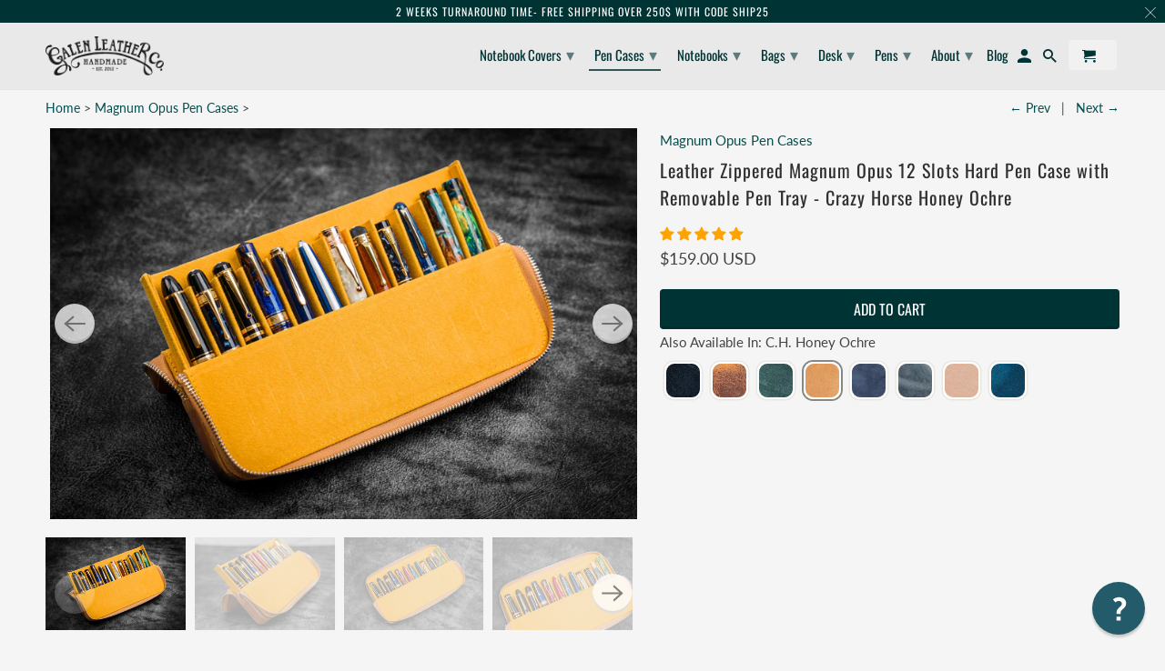

--- FILE ---
content_type: text/html; charset=utf-8
request_url: https://www.galenleather.com/collections/magnum-opus-pen-cases/products/leather-zippered-magnum-opus-12-slots-hard-pen-case-with-removable-pen-tray-crazy-horse-honey-ochre
body_size: 81908
content:
<!DOCTYPE html>
<html data-template="product" lang="en">
  <head>
    <meta charset="utf-8">
    <meta http-equiv="cleartype" content="on">
    <meta name="robots" content="index,follow">
    <meta name="facebook-domain-verification" content="jupwgsnujt8uusc1xl2aqmxeuxp35e" />
    
    <!-- Google Tag Manager -->
    <script>(function(w,d,s,l,i){w[l]=w[l]||[];w[l].push({'gtm.start':
    new Date().getTime(),event:'gtm.js'});var f=d.getElementsByTagName(s)[0],
    j=d.createElement(s),dl=l!='dataLayer'?'&l='+l:'';j.async=true;j.src=
    'https://www.googletagmanager.com/gtm.js?id='+i+dl;f.parentNode.insertBefore(j,f);
    })(window,document,'script','dataLayer','GTM-WTK43D9');</script>
    <!-- End Google Tag Manager -->
    
    
    <title>Leather Zippered Magnum Opus 12 Slots Hard Pen Case with Removable Pen - Galen Leather</title>

    
      <meta name="description" content="Carry up to 6 fountain pens and keep them with safe with our handmade undyed leather hard pen case. Featuring a removable tray for easy access and magnetic closure." />
    

    

<meta name="author" content="Galen Leather">
<meta property="og:url" content="https://www.galenleather.com/products/leather-zippered-magnum-opus-12-slots-hard-pen-case-with-removable-pen-tray-crazy-horse-honey-ochre">
<meta property="og:site_name" content="Galen Leather">



  <meta property="og:type" content="product">
  <meta property="og:title" content="Leather Zippered Magnum Opus 12 Slots Hard Pen Case with Removable Pen Tray - Crazy Horse Honey Ochre">
  
    
      <meta property="og:image" content="https://www.galenleather.com/cdn/shop/products/Leather-Zippered-Magnum-Opus-12-Slots-Hard-Pen-Case-with-Removable-Pen-Tray-Crazy-Horse-Honey-Ochre_600x.jpg?v=1681229664">
      <meta property="og:image:secure_url" content="https://www.galenleather.com/cdn/shop/products/Leather-Zippered-Magnum-Opus-12-Slots-Hard-Pen-Case-with-Removable-Pen-Tray-Crazy-Horse-Honey-Ochre_600x.jpg?v=1681229664">
      <meta property="og:image:width" content="4800">
      <meta property="og:image:height" content="3200">
      <meta property="og:image:alt" content="Leather Zippered Magnum Opus 12 Slots Hard Pen Case with Removable Pen Tray - Crazy Horse Honey Ochre">
      
    
      <meta property="og:image" content="https://www.galenleather.com/cdn/shop/products/Leather-Zippered-Magnum-Opus-12-Slots-Hard-Pen-Case-with-Removable-Pen-Tray-Crazy-Horse-Honey-Ochre-2_600x.jpg?v=1681229670">
      <meta property="og:image:secure_url" content="https://www.galenleather.com/cdn/shop/products/Leather-Zippered-Magnum-Opus-12-Slots-Hard-Pen-Case-with-Removable-Pen-Tray-Crazy-Horse-Honey-Ochre-2_600x.jpg?v=1681229670">
      <meta property="og:image:width" content="4800">
      <meta property="og:image:height" content="3200">
      <meta property="og:image:alt" content="Leather Zippered Magnum Opus 12 Slots Hard Pen Case with Removable Pen Tray - Crazy Horse Honey Ochre">
      
    
      <meta property="og:image" content="https://www.galenleather.com/cdn/shop/products/Leather-Zippered-Magnum-Opus-12-Slots-Hard-Pen-Case-with-Removable-Pen-Tray-Crazy-Horse-Honey-Ochre-3_600x.jpg?v=1681229677">
      <meta property="og:image:secure_url" content="https://www.galenleather.com/cdn/shop/products/Leather-Zippered-Magnum-Opus-12-Slots-Hard-Pen-Case-with-Removable-Pen-Tray-Crazy-Horse-Honey-Ochre-3_600x.jpg?v=1681229677">
      <meta property="og:image:width" content="4800">
      <meta property="og:image:height" content="3200">
      <meta property="og:image:alt" content="Leather Zippered Magnum Opus 12 Slots Hard Pen Case with Removable Pen Tray - Crazy Horse Honey Ochre">
      
    
  
  <meta property="product:price:amount" content="159.00">
  <meta property="product:price:currency" content="USD">



  <meta property="og:description" content="Carry up to 6 fountain pens and keep them with safe with our handmade undyed leather hard pen case. Featuring a removable tray for easy access and magnetic closure.">




  <meta name="twitter:site" content="@galenleather">

<meta name="twitter:card" content="summary">

  <meta name="twitter:title" content="Leather Zippered Magnum Opus 12 Slots Hard Pen Case with Removable Pen Tray - Crazy Horse Honey Ochre">
  <meta name="twitter:description" content="100% Handmade in Turkey Product: Handmade Crazy Horse Honey Ochre Leather Zippered Magnum Opus 12 Slots Hard Pen Case with Removable Pen Tray Color/Finish: Crazy Horse Honey Ochre/DistressedDistressed brown color showing a lot of different brown under-tones including tan, mocha and hickory. Ages and softens quicker compared to regular leather. Suede feeling finish. Setup Review Videos: Size: 17.5 x 27 x 3 cm / 6.90&quot; x 10.63&quot; x 1.2&quot; inchesFit pens up to about 16 cm long and 1.55 cm in barrel diameter. Materials: 100% vegetable tanned leather Hand stitched using waxed polyamide thread The edges are beveled, waxed, and burnished for a finished look Description: Transport your favorite pens safely without them getting damaged or scratched with our Handmade Crazy Horse Honey Ochre Leather Zippered Magnum Opus 12 Slots Pen Case. This sturdy case features a removable tray that">
  <meta name="twitter:image:width" content="240">
  <meta name="twitter:image:height" content="240">
  <meta name="twitter:image" content="https://www.galenleather.com/cdn/shop/products/Leather-Zippered-Magnum-Opus-12-Slots-Hard-Pen-Case-with-Removable-Pen-Tray-Crazy-Horse-Honey-Ochre_240x.jpg?v=1681229664">
  <meta name="twitter:image:alt" content="Leather Zippered Magnum Opus 12 Slots Hard Pen Case with Removable Pen Tray - Crazy Horse Honey Ochre">



    
      <link rel="prev" href="/collections/magnum-opus-pen-cases/products/leather-zippered-magnum-opus-12-slots-hard-pen-case-with-removable-pen-tray-crazy-horse-smoky">
    
    
      <link rel="next" href="/collections/magnum-opus-pen-cases/products/leather-zippered-magnum-opus-12-slots-hard-pen-case-with-removable-pen-tray-crazy-horse-navy-blue">
    

    <!-- Mobile Specific Metas -->
    <meta name="HandheldFriendly" content="True">
    <meta name="MobileOptimized" content="320">
    <meta name="viewport" content="width=device-width,initial-scale=1">
    <meta name="theme-color" content="#f5f5f5">

    <!-- Stylesheets for Retina 4.7.3 -->
    <link href="//www.galenleather.com/cdn/shop/t/107/assets/styles.scss.css?v=184090902085000141391762527819" rel="stylesheet" type="text/css" media="all" />
    <link href="//www.galenleather.com/cdn/shop/t/107/assets/custom.css?v=143800584809189986821728769957" rel="stylesheet" type="text/css" media="all" />
    <!--[if lte IE 9]>
      <link href="//www.galenleather.com/cdn/shop/t/107/assets/ie.css?v=16370617434440559491599693110" rel="stylesheet" type="text/css" media="all" />
    <![endif]-->

    
      <link rel="shortcut icon" type="image/x-icon" href="//www.galenleather.com/cdn/shop/files/favicon-32x32_44447171-e139-4867-a01c-a6f368ee3596_180x180.png?v=1614298716">
      <link rel="apple-touch-icon" href="//www.galenleather.com/cdn/shop/files/favicon-32x32_44447171-e139-4867-a01c-a6f368ee3596_180x180.png?v=1614298716"/>
      <link rel="apple-touch-icon" sizes="72x72" href="//www.galenleather.com/cdn/shop/files/favicon-32x32_44447171-e139-4867-a01c-a6f368ee3596_72x72.png?v=1614298716"/>
      <link rel="apple-touch-icon" sizes="114x114" href="//www.galenleather.com/cdn/shop/files/favicon-32x32_44447171-e139-4867-a01c-a6f368ee3596_114x114.png?v=1614298716"/>
      <link rel="apple-touch-icon" sizes="180x180" href="//www.galenleather.com/cdn/shop/files/favicon-32x32_44447171-e139-4867-a01c-a6f368ee3596_180x180.png?v=1614298716"/>
      <link rel="apple-touch-icon" sizes="228x228" href="//www.galenleather.com/cdn/shop/files/favicon-32x32_44447171-e139-4867-a01c-a6f368ee3596_228x228.png?v=1614298716"/>
    

    <link rel="canonical" href="https://www.galenleather.com/products/leather-zippered-magnum-opus-12-slots-hard-pen-case-with-removable-pen-tray-crazy-horse-honey-ochre" />

    

    
    
    

    <script>
      
Shopify = window.Shopify || {};Shopify.routes =Shopify.routes || {};Shopify.routes.cart_url = "\/cart";Shopify.theme_settings = {};Shopify.theme_settings.current_locale = "en";Shopify.theme_settings.shop_url = "https://www.galenleather.com";Shopify.translation =Shopify.translation || {};Shopify.translation.newsletter_success_text = "Thank you for joining our mailing list!";Shopify.translation.contact_field_email = "";Shopify.translation.menu = "Menu";Shopify.translation.search = "Search";Shopify.translation.agree_to_terms_warning = "You must agree with the terms and conditions to checkout.";Shopify.translation.cart_discount = "Discount";Shopify.translation.edit_cart = "Edit Cart";Shopify.translation.add_to_cart_success = "Translation missing: en.layout.general.add_to_cart_success";Shopify.translation.agree_to_terms_html = "I Agree with the Terms &amp; Conditions";Shopify.translation.checkout = "Checkout";Shopify.translation.or = "Translation missing: en.layout.general.or";Shopify.translation.continue_shopping = "Continue Shopping";Shopify.translation.empty_cart = "Your Cart is Empty";Shopify.translation.cart_total = "Item total";Shopify.translation.subtotal = "Subtotal";Shopify.translation.cart_notes = "Order Notes";Shopify.translation.product_add_to_cart_success = "Added";Shopify.translation.product_add_to_cart = "Add to Cart";Shopify.translation.product_notify_form_email = "Enter your email address...";Shopify.translation.product_notify_form_send = "Send";Shopify.translation.items_left_count_one = "item left";Shopify.translation.items_left_count_other = "items left";Shopify.translation.product_sold_out = "Sold Out";Shopify.translation.product_unavailable = "Unavailable";Shopify.translation.product_notify_form_success = "Thanks! We will notify you when this product becomes available!";


Currency = window.Currency || {};


Currency.shop_currency = "USD";
Currency.default_currency = "USD";
Currency.display_format = "money_with_currency_format";
Currency.money_format = "${{amount}} USD";
Currency.money_format_no_currency = "${{amount}} USD";
Currency.money_format_currency = "${{amount}} USD";
Currency.native_multi_currency = false;
    </script>

    <script src="//www.galenleather.com/cdn/shop/t/107/assets/app.js?v=7048667055224315101602512832" type="text/javascript"></script>
    
    
         


<script>
    var _support = _support || { 'ui': { 'trigger': '#support-link,[href="/contact"]', 'container': '#reamaze-kb' }, 'user': {} };
    _support['ui']['widget'] = true;



</script>    
    
    

    <script>window.performance && window.performance.mark && window.performance.mark('shopify.content_for_header.start');</script><meta name="google-site-verification" content="d7XoLdMXCnPwBQpDb8KUnC-xF1toWjK9dRtbMnAk1I8">
<meta name="google-site-verification" content="OV6b5mkhZ7a4ZlH1R-RJ9pPyJ7O32nzeILxlZdkMlDM">
<meta id="shopify-digital-wallet" name="shopify-digital-wallet" content="/5757177/digital_wallets/dialog">
<meta name="shopify-checkout-api-token" content="3d1a2a801ce83dc5f0599694b4cf6f12">
<meta id="in-context-paypal-metadata" data-shop-id="5757177" data-venmo-supported="false" data-environment="production" data-locale="en_US" data-paypal-v4="true" data-currency="USD">
<link rel="alternate" type="application/json+oembed" href="https://www.galenleather.com/products/leather-zippered-magnum-opus-12-slots-hard-pen-case-with-removable-pen-tray-crazy-horse-honey-ochre.oembed">
<script async="async" src="/checkouts/internal/preloads.js?locale=en-US"></script>
<script id="shopify-features" type="application/json">{"accessToken":"3d1a2a801ce83dc5f0599694b4cf6f12","betas":["rich-media-storefront-analytics"],"domain":"www.galenleather.com","predictiveSearch":true,"shopId":5757177,"locale":"en"}</script>
<script>var Shopify = Shopify || {};
Shopify.shop = "galenleather.myshopify.com";
Shopify.locale = "en";
Shopify.currency = {"active":"USD","rate":"1.0"};
Shopify.country = "US";
Shopify.theme = {"name":"Retina-(Aug-28-2020)|Boldbackup|Sep9.20","id":83599851597,"schema_name":"Retina","schema_version":"4.7.3","theme_store_id":null,"role":"main"};
Shopify.theme.handle = "null";
Shopify.theme.style = {"id":null,"handle":null};
Shopify.cdnHost = "www.galenleather.com/cdn";
Shopify.routes = Shopify.routes || {};
Shopify.routes.root = "/";</script>
<script type="module">!function(o){(o.Shopify=o.Shopify||{}).modules=!0}(window);</script>
<script>!function(o){function n(){var o=[];function n(){o.push(Array.prototype.slice.apply(arguments))}return n.q=o,n}var t=o.Shopify=o.Shopify||{};t.loadFeatures=n(),t.autoloadFeatures=n()}(window);</script>
<script id="shop-js-analytics" type="application/json">{"pageType":"product"}</script>
<script defer="defer" async type="module" src="//www.galenleather.com/cdn/shopifycloud/shop-js/modules/v2/client.init-shop-cart-sync_BdyHc3Nr.en.esm.js"></script>
<script defer="defer" async type="module" src="//www.galenleather.com/cdn/shopifycloud/shop-js/modules/v2/chunk.common_Daul8nwZ.esm.js"></script>
<script type="module">
  await import("//www.galenleather.com/cdn/shopifycloud/shop-js/modules/v2/client.init-shop-cart-sync_BdyHc3Nr.en.esm.js");
await import("//www.galenleather.com/cdn/shopifycloud/shop-js/modules/v2/chunk.common_Daul8nwZ.esm.js");

  window.Shopify.SignInWithShop?.initShopCartSync?.({"fedCMEnabled":true,"windoidEnabled":true});

</script>
<script>(function() {
  var isLoaded = false;
  function asyncLoad() {
    if (isLoaded) return;
    isLoaded = true;
    var urls = ["https:\/\/load.csell.co\/assets\/js\/cross-sell.js?shop=galenleather.myshopify.com","https:\/\/load.csell.co\/assets\/v2\/js\/core\/xsell.js?shop=galenleather.myshopify.com","https:\/\/cdn.verifypass.com\/seller\/launcher.js?shop=galenleather.myshopify.com","https:\/\/cozycountryredirectiii.addons.business\/js\/eggbox\/5584\/script_a7b2a296214ef67672378f1c0bc6ef1b.js?v=1\u0026sign=a7b2a296214ef67672378f1c0bc6ef1b\u0026shop=galenleather.myshopify.com","\/\/cdn.shopify.com\/proxy\/1f5bc549e6e03b85a20994609e8d629af91a2a413e44ee60dbf326bf120440ef\/product-colors.platmart.app\/platmart-product-colors.js?shop=galenleather.myshopify.com\u0026sp-cache-control=cHVibGljLCBtYXgtYWdlPTkwMA","https:\/\/shy.elfsight.com\/p\/platform.js?shop=galenleather.myshopify.com","https:\/\/media.receiptful.com\/scripts\/shopify.js?shop=galenleather.myshopify.com"];
    for (var i = 0; i < urls.length; i++) {
      var s = document.createElement('script');
      s.type = 'text/javascript';
      s.async = true;
      s.src = urls[i];
      var x = document.getElementsByTagName('script')[0];
      x.parentNode.insertBefore(s, x);
    }
  };
  if(window.attachEvent) {
    window.attachEvent('onload', asyncLoad);
  } else {
    window.addEventListener('load', asyncLoad, false);
  }
})();</script>
<script id="__st">var __st={"a":5757177,"offset":-21600,"reqid":"2d116655-ceb8-47cc-9f5a-20bfd52dd4d9-1769016651","pageurl":"www.galenleather.com\/collections\/magnum-opus-pen-cases\/products\/leather-zippered-magnum-opus-12-slots-hard-pen-case-with-removable-pen-tray-crazy-horse-honey-ochre","u":"111c45af243b","p":"product","rtyp":"product","rid":8056974377192};</script>
<script>window.ShopifyPaypalV4VisibilityTracking = true;</script>
<script id="captcha-bootstrap">!function(){'use strict';const t='contact',e='account',n='new_comment',o=[[t,t],['blogs',n],['comments',n],[t,'customer']],c=[[e,'customer_login'],[e,'guest_login'],[e,'recover_customer_password'],[e,'create_customer']],r=t=>t.map((([t,e])=>`form[action*='/${t}']:not([data-nocaptcha='true']) input[name='form_type'][value='${e}']`)).join(','),a=t=>()=>t?[...document.querySelectorAll(t)].map((t=>t.form)):[];function s(){const t=[...o],e=r(t);return a(e)}const i='password',u='form_key',d=['recaptcha-v3-token','g-recaptcha-response','h-captcha-response',i],f=()=>{try{return window.sessionStorage}catch{return}},m='__shopify_v',_=t=>t.elements[u];function p(t,e,n=!1){try{const o=window.sessionStorage,c=JSON.parse(o.getItem(e)),{data:r}=function(t){const{data:e,action:n}=t;return t[m]||n?{data:e,action:n}:{data:t,action:n}}(c);for(const[e,n]of Object.entries(r))t.elements[e]&&(t.elements[e].value=n);n&&o.removeItem(e)}catch(o){console.error('form repopulation failed',{error:o})}}const l='form_type',E='cptcha';function T(t){t.dataset[E]=!0}const w=window,h=w.document,L='Shopify',v='ce_forms',y='captcha';let A=!1;((t,e)=>{const n=(g='f06e6c50-85a8-45c8-87d0-21a2b65856fe',I='https://cdn.shopify.com/shopifycloud/storefront-forms-hcaptcha/ce_storefront_forms_captcha_hcaptcha.v1.5.2.iife.js',D={infoText:'Protected by hCaptcha',privacyText:'Privacy',termsText:'Terms'},(t,e,n)=>{const o=w[L][v],c=o.bindForm;if(c)return c(t,g,e,D).then(n);var r;o.q.push([[t,g,e,D],n]),r=I,A||(h.body.append(Object.assign(h.createElement('script'),{id:'captcha-provider',async:!0,src:r})),A=!0)});var g,I,D;w[L]=w[L]||{},w[L][v]=w[L][v]||{},w[L][v].q=[],w[L][y]=w[L][y]||{},w[L][y].protect=function(t,e){n(t,void 0,e),T(t)},Object.freeze(w[L][y]),function(t,e,n,w,h,L){const[v,y,A,g]=function(t,e,n){const i=e?o:[],u=t?c:[],d=[...i,...u],f=r(d),m=r(i),_=r(d.filter((([t,e])=>n.includes(e))));return[a(f),a(m),a(_),s()]}(w,h,L),I=t=>{const e=t.target;return e instanceof HTMLFormElement?e:e&&e.form},D=t=>v().includes(t);t.addEventListener('submit',(t=>{const e=I(t);if(!e)return;const n=D(e)&&!e.dataset.hcaptchaBound&&!e.dataset.recaptchaBound,o=_(e),c=g().includes(e)&&(!o||!o.value);(n||c)&&t.preventDefault(),c&&!n&&(function(t){try{if(!f())return;!function(t){const e=f();if(!e)return;const n=_(t);if(!n)return;const o=n.value;o&&e.removeItem(o)}(t);const e=Array.from(Array(32),(()=>Math.random().toString(36)[2])).join('');!function(t,e){_(t)||t.append(Object.assign(document.createElement('input'),{type:'hidden',name:u})),t.elements[u].value=e}(t,e),function(t,e){const n=f();if(!n)return;const o=[...t.querySelectorAll(`input[type='${i}']`)].map((({name:t})=>t)),c=[...d,...o],r={};for(const[a,s]of new FormData(t).entries())c.includes(a)||(r[a]=s);n.setItem(e,JSON.stringify({[m]:1,action:t.action,data:r}))}(t,e)}catch(e){console.error('failed to persist form',e)}}(e),e.submit())}));const S=(t,e)=>{t&&!t.dataset[E]&&(n(t,e.some((e=>e===t))),T(t))};for(const o of['focusin','change'])t.addEventListener(o,(t=>{const e=I(t);D(e)&&S(e,y())}));const B=e.get('form_key'),M=e.get(l),P=B&&M;t.addEventListener('DOMContentLoaded',(()=>{const t=y();if(P)for(const e of t)e.elements[l].value===M&&p(e,B);[...new Set([...A(),...v().filter((t=>'true'===t.dataset.shopifyCaptcha))])].forEach((e=>S(e,t)))}))}(h,new URLSearchParams(w.location.search),n,t,e,['guest_login'])})(!0,!0)}();</script>
<script integrity="sha256-4kQ18oKyAcykRKYeNunJcIwy7WH5gtpwJnB7kiuLZ1E=" data-source-attribution="shopify.loadfeatures" defer="defer" src="//www.galenleather.com/cdn/shopifycloud/storefront/assets/storefront/load_feature-a0a9edcb.js" crossorigin="anonymous"></script>
<script data-source-attribution="shopify.dynamic_checkout.dynamic.init">var Shopify=Shopify||{};Shopify.PaymentButton=Shopify.PaymentButton||{isStorefrontPortableWallets:!0,init:function(){window.Shopify.PaymentButton.init=function(){};var t=document.createElement("script");t.src="https://www.galenleather.com/cdn/shopifycloud/portable-wallets/latest/portable-wallets.en.js",t.type="module",document.head.appendChild(t)}};
</script>
<script data-source-attribution="shopify.dynamic_checkout.buyer_consent">
  function portableWalletsHideBuyerConsent(e){var t=document.getElementById("shopify-buyer-consent"),n=document.getElementById("shopify-subscription-policy-button");t&&n&&(t.classList.add("hidden"),t.setAttribute("aria-hidden","true"),n.removeEventListener("click",e))}function portableWalletsShowBuyerConsent(e){var t=document.getElementById("shopify-buyer-consent"),n=document.getElementById("shopify-subscription-policy-button");t&&n&&(t.classList.remove("hidden"),t.removeAttribute("aria-hidden"),n.addEventListener("click",e))}window.Shopify?.PaymentButton&&(window.Shopify.PaymentButton.hideBuyerConsent=portableWalletsHideBuyerConsent,window.Shopify.PaymentButton.showBuyerConsent=portableWalletsShowBuyerConsent);
</script>
<script data-source-attribution="shopify.dynamic_checkout.cart.bootstrap">document.addEventListener("DOMContentLoaded",(function(){function t(){return document.querySelector("shopify-accelerated-checkout-cart, shopify-accelerated-checkout")}if(t())Shopify.PaymentButton.init();else{new MutationObserver((function(e,n){t()&&(Shopify.PaymentButton.init(),n.disconnect())})).observe(document.body,{childList:!0,subtree:!0})}}));
</script>
<link id="shopify-accelerated-checkout-styles" rel="stylesheet" media="screen" href="https://www.galenleather.com/cdn/shopifycloud/portable-wallets/latest/accelerated-checkout-backwards-compat.css" crossorigin="anonymous">
<style id="shopify-accelerated-checkout-cart">
        #shopify-buyer-consent {
  margin-top: 1em;
  display: inline-block;
  width: 100%;
}

#shopify-buyer-consent.hidden {
  display: none;
}

#shopify-subscription-policy-button {
  background: none;
  border: none;
  padding: 0;
  text-decoration: underline;
  font-size: inherit;
  cursor: pointer;
}

#shopify-subscription-policy-button::before {
  box-shadow: none;
}

      </style>

<script>window.performance && window.performance.mark && window.performance.mark('shopify.content_for_header.end');</script>

<script>
    window.BOLD = window.BOLD || {};
        window.BOLD.options = window.BOLD.options || {};
        window.BOLD.options.settings = window.BOLD.options.settings || {};
        window.BOLD.options.settings.v1_variant_mode = window.BOLD.options.settings.v1_variant_mode || true;
        window.BOLD.options.settings.hybrid_fix_auto_insert_inputs =
        window.BOLD.options.settings.hybrid_fix_auto_insert_inputs || true;
</script>

<script>window.BOLD = window.BOLD || {};
    window.BOLD.common = window.BOLD.common || {};
    window.BOLD.common.Shopify = window.BOLD.common.Shopify || {};
    window.BOLD.common.Shopify.shop = {
      domain: 'www.galenleather.com',
      permanent_domain: 'galenleather.myshopify.com',
      url: 'https://www.galenleather.com',
      secure_url: 'https://www.galenleather.com',
      money_format: "\u003cspan class=money\u003e${{amount}} USD\u003c\/span\u003e",
      currency: "USD"
    };
    window.BOLD.common.Shopify.customer = {
      id: null,
      tags: null,
    };
    window.BOLD.common.Shopify.cart = {"note":null,"attributes":{},"original_total_price":0,"total_price":0,"total_discount":0,"total_weight":0.0,"item_count":0,"items":[],"requires_shipping":false,"currency":"USD","items_subtotal_price":0,"cart_level_discount_applications":[],"checkout_charge_amount":0};
    window.BOLD.common.template = 'product';window.BOLD.common.Shopify.formatMoney = function(money, format) {
        function n(t, e) {
            return "undefined" == typeof t ? e : t
        }
        function r(t, e, r, i) {
            if (e = n(e, 2),
                r = n(r, ","),
                i = n(i, "."),
            isNaN(t) || null == t)
                return 0;
            t = (t / 100).toFixed(e);
            var o = t.split(".")
                , a = o[0].replace(/(\d)(?=(\d\d\d)+(?!\d))/g, "$1" + r)
                , s = o[1] ? i + o[1] : "";
            return a + s
        }
        "string" == typeof money && (money = money.replace(".", ""));
        var i = ""
            , o = /\{\{\s*(\w+)\s*\}\}/
            , a = format || window.BOLD.common.Shopify.shop.money_format || window.Shopify.money_format || "$ {{ amount }}";
        switch (a.match(o)[1]) {
            case "amount":
                i = r(money, 2, ",", ".");
                break;
            case "amount_no_decimals":
                i = r(money, 0, ",", ".");
                break;
            case "amount_with_comma_separator":
                i = r(money, 2, ".", ",");
                break;
            case "amount_no_decimals_with_comma_separator":
                i = r(money, 0, ".", ",");
                break;
            case "amount_with_space_separator":
                i = r(money, 2, " ", ",");
                break;
            case "amount_no_decimals_with_space_separator":
                i = r(money, 0, " ", ",");
                break;
            case "amount_with_apostrophe_separator":
                i = r(money, 2, "'", ".");
                break;
        }
        return a.replace(o, i);
    };
    window.BOLD.common.Shopify.saveProduct = function (handle, product) {
      if (typeof handle === 'string' && typeof window.BOLD.common.Shopify.products[handle] === 'undefined') {
        if (typeof product === 'number') {
          window.BOLD.common.Shopify.handles[product] = handle;
          product = { id: product };
        }
        window.BOLD.common.Shopify.products[handle] = product;
      }
    };
    window.BOLD.common.Shopify.saveVariant = function (variant_id, variant) {
      if (typeof variant_id === 'number' && typeof window.BOLD.common.Shopify.variants[variant_id] === 'undefined') {
        window.BOLD.common.Shopify.variants[variant_id] = variant;
      }
    };window.BOLD.common.Shopify.products = window.BOLD.common.Shopify.products || {};
    window.BOLD.common.Shopify.variants = window.BOLD.common.Shopify.variants || {};
    window.BOLD.common.Shopify.handles = window.BOLD.common.Shopify.handles || {};window.BOLD.common.Shopify.handle = "leather-zippered-magnum-opus-12-slots-hard-pen-case-with-removable-pen-tray-crazy-horse-honey-ochre"
window.BOLD.common.Shopify.saveProduct("leather-zippered-magnum-opus-12-slots-hard-pen-case-with-removable-pen-tray-crazy-horse-honey-ochre", 8056974377192);window.BOLD.common.Shopify.saveVariant(44100773871848, { product_id: 8056974377192, product_handle: "leather-zippered-magnum-opus-12-slots-hard-pen-case-with-removable-pen-tray-crazy-horse-honey-ochre", price: 15900, group_id: '', csp_metafield: {}});window.BOLD.apps_installed = {"Product Options":2} || {};window.BOLD.common.Shopify.saveProduct("leather-magnum-opus-12-slots-hard-pen-case-with-removable-pen-tray-crazy-horse-brown", 6579929153613);window.BOLD.common.Shopify.saveVariant(39323933704269, { product_id: 6579929153613, product_handle: "leather-magnum-opus-12-slots-hard-pen-case-with-removable-pen-tray-crazy-horse-brown", price: 15900, group_id: '', csp_metafield: {}});window.BOLD.common.Shopify.saveProduct("leather-magnum-opus-12-slots-hard-pen-case-with-removable-pen-tray-crazy-horse-forest-green", 6579938426957);window.BOLD.common.Shopify.saveVariant(39323948712013, { product_id: 6579938426957, product_handle: "leather-magnum-opus-12-slots-hard-pen-case-with-removable-pen-tray-crazy-horse-forest-green", price: 15900, group_id: '', csp_metafield: {}});window.BOLD.common.Shopify.saveProduct("leather-magnum-opus-12-slots-hard-pen-case-with-removable-pen-tray-crazy-horse-navy-blue", 6579940393037);window.BOLD.common.Shopify.saveVariant(39323952939085, { product_id: 6579940393037, product_handle: "leather-magnum-opus-12-slots-hard-pen-case-with-removable-pen-tray-crazy-horse-navy-blue", price: 15900, group_id: '', csp_metafield: {}});window.BOLD.common.Shopify.saveProduct("leather-magnum-opus-12-slots-hard-pen-case-with-removable-pen-tray-crazy-horse-smoky", 6579942719565);window.BOLD.common.Shopify.saveVariant(39323958050893, { product_id: 6579942719565, product_handle: "leather-magnum-opus-12-slots-hard-pen-case-with-removable-pen-tray-crazy-horse-smoky", price: 15900, group_id: '', csp_metafield: {}});window.BOLD.common.Shopify.saveProduct("leather-magnum-opus-12-slots-hard-pen-case-with-removable-pen-tray-crazy-horse-honey-oche", 6579979321421);window.BOLD.common.Shopify.saveVariant(39324014116941, { product_id: 6579979321421, product_handle: "leather-magnum-opus-12-slots-hard-pen-case-with-removable-pen-tray-crazy-horse-honey-oche", price: 15900, group_id: '', csp_metafield: {}});window.BOLD.common.Shopify.saveProduct("leather-magnum-opus-12-slots-hard-pen-case-with-removable-pen-tray-undyed-leather", 6579980566605);window.BOLD.common.Shopify.saveVariant(39324017000525, { product_id: 6579980566605, product_handle: "leather-magnum-opus-12-slots-hard-pen-case-with-removable-pen-tray-undyed-leather", price: 15900, group_id: '', csp_metafield: {}});window.BOLD.common.Shopify.saveProduct("leather-magnum-opus-12-slots-hard-pen-case-with-removable-pen-tray-black", 6579981516877);window.BOLD.common.Shopify.saveVariant(39324020703309, { product_id: 6579981516877, product_handle: "leather-magnum-opus-12-slots-hard-pen-case-with-removable-pen-tray-black", price: 15900, group_id: '', csp_metafield: {}});window.BOLD.common.Shopify.saveProduct("leather-magnum-opus-6-slots-hard-pen-case-with-removable-pen-tray-crazy-horse-brown", 6579983908941);window.BOLD.common.Shopify.saveVariant(39324024504397, { product_id: 6579983908941, product_handle: "leather-magnum-opus-6-slots-hard-pen-case-with-removable-pen-tray-crazy-horse-brown", price: 10900, group_id: '', csp_metafield: {}});window.BOLD.common.Shopify.saveProduct("leather-magnum-opus-6-slots-hard-pen-case-with-removable-pen-tray-crazy-horse-forest-green", 6579985580109);window.BOLD.common.Shopify.saveVariant(39324028829773, { product_id: 6579985580109, product_handle: "leather-magnum-opus-6-slots-hard-pen-case-with-removable-pen-tray-crazy-horse-forest-green", price: 10900, group_id: '', csp_metafield: {}});window.BOLD.common.Shopify.saveProduct("leather-magnum-opus-6-slots-hard-pen-case-with-removable-pen-tray-crazy-horse-navy-blue", 6579986104397);window.BOLD.common.Shopify.saveVariant(39324029059149, { product_id: 6579986104397, product_handle: "leather-magnum-opus-6-slots-hard-pen-case-with-removable-pen-tray-crazy-horse-navy-blue", price: 10900, group_id: '', csp_metafield: {}});window.BOLD.common.Shopify.saveProduct("leather-magnum-opus-6-slots-hard-pen-case-with-removable-pen-tray-crazy-horse-smoky", 6579986759757);window.BOLD.common.Shopify.saveVariant(39324029288525, { product_id: 6579986759757, product_handle: "leather-magnum-opus-6-slots-hard-pen-case-with-removable-pen-tray-crazy-horse-smoky", price: 10900, group_id: '', csp_metafield: {}});window.BOLD.common.Shopify.saveProduct("leather-magnum-opus-6-slots-hard-pen-case-with-removable-pen-tray-crazy-horse-honey-ochre", 6579986989133);window.BOLD.common.Shopify.saveVariant(39324029550669, { product_id: 6579986989133, product_handle: "leather-magnum-opus-6-slots-hard-pen-case-with-removable-pen-tray-crazy-horse-honey-ochre", price: 10900, group_id: '', csp_metafield: {}});window.BOLD.common.Shopify.saveProduct("leather-magnum-opus-6-slots-hard-pen-case-with-removable-pen-tray-undyed-leather", 6579987808333);window.BOLD.common.Shopify.saveVariant(39324030107725, { product_id: 6579987808333, product_handle: "leather-magnum-opus-6-slots-hard-pen-case-with-removable-pen-tray-undyed-leather", price: 10900, group_id: '', csp_metafield: {}});window.BOLD.common.Shopify.saveProduct("leather-magnum-opus-6-slots-hard-pen-case-with-removable-pen-tray-black", 6579988332621);window.BOLD.common.Shopify.saveVariant(39324030369869, { product_id: 6579988332621, product_handle: "leather-magnum-opus-6-slots-hard-pen-case-with-removable-pen-tray-black", price: 10900, group_id: '', csp_metafield: {}});window.BOLD.common.Shopify.saveProduct("leather-zippered-magnum-opus-3-slots-hard-pen-case-with-removable-pen-tray-undyed-leather", 8056606392552);window.BOLD.common.Shopify.saveVariant(44100112646376, { product_id: 8056606392552, product_handle: "leather-zippered-magnum-opus-3-slots-hard-pen-case-with-removable-pen-tray-undyed-leather", price: 7900, group_id: '', csp_metafield: {}});window.BOLD.common.Shopify.saveProduct("leather-zippered-magnum-opus-3-slots-hard-pen-case-with-removable-pen-tray-crazy-horse-brown", 8056660361448);window.BOLD.common.Shopify.saveVariant(44100196008168, { product_id: 8056660361448, product_handle: "leather-zippered-magnum-opus-3-slots-hard-pen-case-with-removable-pen-tray-crazy-horse-brown", price: 7900, group_id: '', csp_metafield: {}});window.BOLD.common.Shopify.saveProduct("leather-zippered-magnum-opus-3-slots-hard-pen-case-with-removable-pen-tray-crazy-horse-forest-green", 8056663343336);window.BOLD.common.Shopify.saveVariant(44100199645416, { product_id: 8056663343336, product_handle: "leather-zippered-magnum-opus-3-slots-hard-pen-case-with-removable-pen-tray-crazy-horse-forest-green", price: 7900, group_id: '', csp_metafield: {}});window.BOLD.common.Shopify.saveProduct("leather-zippered-magnum-opus-3-slots-hard-pen-case-with-removable-pen-tray-crazy-horse-smoky", 8056665833704);window.BOLD.common.Shopify.saveVariant(44100203643112, { product_id: 8056665833704, product_handle: "leather-zippered-magnum-opus-3-slots-hard-pen-case-with-removable-pen-tray-crazy-horse-smoky", price: 7900, group_id: '', csp_metafield: {}});window.BOLD.common.Shopify.saveProduct("leather-zippered-magnum-opus-3-slots-hard-pen-case-with-removable-pen-tray-crazy-horse-honey-ochre", 8056669405416);window.BOLD.common.Shopify.saveVariant(44100208263400, { product_id: 8056669405416, product_handle: "leather-zippered-magnum-opus-3-slots-hard-pen-case-with-removable-pen-tray-crazy-horse-honey-ochre", price: 7900, group_id: '', csp_metafield: {}});window.BOLD.common.Shopify.saveProduct("leather-zippered-magnum-opus-3-slots-hard-pen-case-with-removable-pen-tray-crazy-horse-navy-blue", 8056686641384);window.BOLD.common.Shopify.saveVariant(44100233724136, { product_id: 8056686641384, product_handle: "leather-zippered-magnum-opus-3-slots-hard-pen-case-with-removable-pen-tray-crazy-horse-navy-blue", price: 7900, group_id: '', csp_metafield: {}});window.BOLD.common.Shopify.saveProduct("leather-zippered-magnum-opus-3-slots-hard-pen-case-with-removable-pen-tray-black", 8056691261672);window.BOLD.common.Shopify.saveVariant(44100239720680, { product_id: 8056691261672, product_handle: "leather-zippered-magnum-opus-3-slots-hard-pen-case-with-removable-pen-tray-black", price: 7900, group_id: '', csp_metafield: {}});window.BOLD.common.Shopify.saveProduct("leather-zippered-magnum-opus-6-slots-hard-pen-case-with-removable-pen-tray-undyed-leather", 8056970641640);window.BOLD.common.Shopify.saveVariant(44100743463144, { product_id: 8056970641640, product_handle: "leather-zippered-magnum-opus-6-slots-hard-pen-case-with-removable-pen-tray-undyed-leather", price: 10900, group_id: '', csp_metafield: {}});window.BOLD.common.Shopify.saveProduct("leather-zippered-magnum-opus-6-slots-hard-pen-case-with-removable-pen-tray-crazy-horse-brown", 8056970739944);window.BOLD.common.Shopify.saveVariant(44100744446184, { product_id: 8056970739944, product_handle: "leather-zippered-magnum-opus-6-slots-hard-pen-case-with-removable-pen-tray-crazy-horse-brown", price: 10900, group_id: '', csp_metafield: {}});window.BOLD.common.Shopify.saveProduct("leather-zippered-magnum-opus-6-slots-hard-pen-case-with-removable-pen-tray-crazy-horse-forest-green", 8056970772712);window.BOLD.common.Shopify.saveVariant(44100744478952, { product_id: 8056970772712, product_handle: "leather-zippered-magnum-opus-6-slots-hard-pen-case-with-removable-pen-tray-crazy-horse-forest-green", price: 10900, group_id: '', csp_metafield: {}});window.BOLD.common.Shopify.saveProduct("leather-zippered-magnum-opus-6-slots-hard-pen-case-with-removable-pen-tray-crazy-horse-smoky", 8056970838248);window.BOLD.common.Shopify.saveVariant(44100744708328, { product_id: 8056970838248, product_handle: "leather-zippered-magnum-opus-6-slots-hard-pen-case-with-removable-pen-tray-crazy-horse-smoky", price: 10900, group_id: '', csp_metafield: {}});window.BOLD.common.Shopify.saveProduct("leather-zippered-magnum-opus-6-slots-hard-pen-case-with-removable-pen-tray-crazy-horse-honey-ochre", 8056970871016);window.BOLD.common.Shopify.saveVariant(44100744741096, { product_id: 8056970871016, product_handle: "leather-zippered-magnum-opus-6-slots-hard-pen-case-with-removable-pen-tray-crazy-horse-honey-ochre", price: 10900, group_id: '', csp_metafield: {}});window.BOLD.common.Shopify.saveProduct("leather-zippered-magnum-opus-6-slots-hard-pen-case-with-removable-pen-tray-crazy-horse-navy-blue", 8056970903784);window.BOLD.common.Shopify.saveVariant(44100744773864, { product_id: 8056970903784, product_handle: "leather-zippered-magnum-opus-6-slots-hard-pen-case-with-removable-pen-tray-crazy-horse-navy-blue", price: 10900, group_id: '', csp_metafield: {}});window.BOLD.common.Shopify.saveProduct("leather-zippered-magnum-opus-6-slots-hard-pen-case-with-removable-pen-tray-black", 8056970969320);window.BOLD.common.Shopify.saveVariant(44100744839400, { product_id: 8056970969320, product_handle: "leather-zippered-magnum-opus-6-slots-hard-pen-case-with-removable-pen-tray-black", price: 10900, group_id: '', csp_metafield: {}});window.BOLD.common.Shopify.saveProduct("leather-zippered-magnum-opus-12-slots-hard-pen-case-with-removable-pen-tray-undyed-leather", 8056974180584);window.BOLD.common.Shopify.saveVariant(44100773511400, { product_id: 8056974180584, product_handle: "leather-zippered-magnum-opus-12-slots-hard-pen-case-with-removable-pen-tray-undyed-leather", price: 15900, group_id: '', csp_metafield: {}});window.BOLD.common.Shopify.saveProduct("leather-zippered-magnum-opus-12-slots-hard-pen-case-with-removable-pen-tray-crazy-horse-brown", 8056974213352);window.BOLD.common.Shopify.saveVariant(44100773609704, { product_id: 8056974213352, product_handle: "leather-zippered-magnum-opus-12-slots-hard-pen-case-with-removable-pen-tray-crazy-horse-brown", price: 15900, group_id: '', csp_metafield: {}});window.BOLD.common.Shopify.saveProduct("leather-zippered-magnum-opus-12-slots-hard-pen-case-with-removable-pen-tray-crazy-horse-forest-green", 8056974278888);window.BOLD.common.Shopify.saveVariant(44100773740776, { product_id: 8056974278888, product_handle: "leather-zippered-magnum-opus-12-slots-hard-pen-case-with-removable-pen-tray-crazy-horse-forest-green", price: 15900, group_id: '', csp_metafield: {}});window.BOLD.common.Shopify.saveProduct("leather-zippered-magnum-opus-12-slots-hard-pen-case-with-removable-pen-tray-crazy-horse-smoky", 8056974311656);window.BOLD.common.Shopify.saveVariant(44100773806312, { product_id: 8056974311656, product_handle: "leather-zippered-magnum-opus-12-slots-hard-pen-case-with-removable-pen-tray-crazy-horse-smoky", price: 15900, group_id: '', csp_metafield: {}});window.BOLD.common.Shopify.saveProduct("leather-zippered-magnum-opus-12-slots-hard-pen-case-with-removable-pen-tray-crazy-horse-honey-ochre", 8056974377192);window.BOLD.common.Shopify.saveVariant(44100773871848, { product_id: 8056974377192, product_handle: "leather-zippered-magnum-opus-12-slots-hard-pen-case-with-removable-pen-tray-crazy-horse-honey-ochre", price: 15900, group_id: '', csp_metafield: {}});window.BOLD.common.Shopify.saveProduct("leather-zippered-magnum-opus-12-slots-hard-pen-case-with-removable-pen-tray-crazy-horse-navy-blue", 8056974409960);window.BOLD.common.Shopify.saveVariant(44100773904616, { product_id: 8056974409960, product_handle: "leather-zippered-magnum-opus-12-slots-hard-pen-case-with-removable-pen-tray-crazy-horse-navy-blue", price: 15900, group_id: '', csp_metafield: {}});window.BOLD.common.Shopify.saveProduct("leather-zippered-magnum-opus-12-slots-hard-pen-case-with-removable-pen-tray-black", 8056974442728);window.BOLD.common.Shopify.saveVariant(44100773937384, { product_id: 8056974442728, product_handle: "leather-zippered-magnum-opus-12-slots-hard-pen-case-with-removable-pen-tray-black", price: 15900, group_id: '', csp_metafield: {}});window.BOLD.common.Shopify.saveProduct("leather-magnum-opus-12-slots-hard-pen-case-with-removable-pen-tray-c-h-ocean-blue", 8263232651496);window.BOLD.common.Shopify.saveVariant(44601582551272, { product_id: 8263232651496, product_handle: "leather-magnum-opus-12-slots-hard-pen-case-with-removable-pen-tray-c-h-ocean-blue", price: 15900, group_id: '', csp_metafield: {}});window.BOLD.common.Shopify.saveProduct("leather-magnum-opus-6-slots-hard-pen-case-with-removable-pen-tray-c-h-ocean-blue", 8263232684264);window.BOLD.common.Shopify.saveVariant(44601582584040, { product_id: 8263232684264, product_handle: "leather-magnum-opus-6-slots-hard-pen-case-with-removable-pen-tray-c-h-ocean-blue", price: 10900, group_id: '', csp_metafield: {}});window.BOLD.common.Shopify.saveProduct("leather-zippered-magnum-opus-12-slots-hard-pen-case-with-removable-pen-tray-c-h-ocean-blue", 8336733569256);window.BOLD.common.Shopify.saveVariant(44766801297640, { product_id: 8336733569256, product_handle: "leather-zippered-magnum-opus-12-slots-hard-pen-case-with-removable-pen-tray-c-h-ocean-blue", price: 15900, group_id: '', csp_metafield: {}});window.BOLD.common.Shopify.saveProduct("leather-zippered-magnum-opus-3-slots-hard-pen-case-with-removable-pen-tray-c-h-ocean-blue", 8336733995240);window.BOLD.common.Shopify.saveVariant(44766802247912, { product_id: 8336733995240, product_handle: "leather-zippered-magnum-opus-3-slots-hard-pen-case-with-removable-pen-tray-c-h-ocean-blue", price: 7900, group_id: '', csp_metafield: {}});window.BOLD.common.Shopify.saveProduct("leather-zippered-magnum-opus-6-slots-hard-pen-case-with-removable-pen-tray-c-h-ocean-blue", 8336734290152);window.BOLD.common.Shopify.saveVariant(44766802772200, { product_id: 8336734290152, product_handle: "leather-zippered-magnum-opus-6-slots-hard-pen-case-with-removable-pen-tray-c-h-ocean-blue", price: 10900, group_id: '', csp_metafield: {}});window.BOLD.common.Shopify.saveProduct("leather-magnum-opus-6-slots-hard-pen-case-with-removable-pen-tray-black-copy", 8991888965864);window.BOLD.common.Shopify.saveVariant(46790821019880, { product_id: 8991888965864, product_handle: "leather-magnum-opus-6-slots-hard-pen-case-with-removable-pen-tray-black-copy", price: 7900, group_id: '', csp_metafield: {}});window.BOLD.common.Shopify.saveProduct("leather-magnum-opus-3-slots-hard-pen-case-with-removable-pen-tray-c-h-honey-ochre", 8991889293544);window.BOLD.common.Shopify.saveVariant(46790822133992, { product_id: 8991889293544, product_handle: "leather-magnum-opus-3-slots-hard-pen-case-with-removable-pen-tray-c-h-honey-ochre", price: 7900, group_id: '', csp_metafield: {}});window.BOLD.common.Shopify.saveProduct("leather-magnum-opus-3-slots-hard-pen-case-with-removable-pen-tray-c-h-ocean-blue", 8991889457384);window.BOLD.common.Shopify.saveVariant(46790822330600, { product_id: 8991889457384, product_handle: "leather-magnum-opus-3-slots-hard-pen-case-with-removable-pen-tray-c-h-ocean-blue", price: 7900, group_id: '', csp_metafield: {}});window.BOLD.common.Shopify.saveProduct("leather-magnum-opus-3-slots-hard-pen-case-with-removable-pen-tray-crazy-horse-brown", 8991889621224);window.BOLD.common.Shopify.saveVariant(46790822789352, { product_id: 8991889621224, product_handle: "leather-magnum-opus-3-slots-hard-pen-case-with-removable-pen-tray-crazy-horse-brown", price: 7900, group_id: '', csp_metafield: {}});window.BOLD.common.Shopify.saveProduct("leather-magnum-opus-3-slots-hard-pen-case-with-removable-pen-tray-crazy-horse-forest-green", 8991889752296);window.BOLD.common.Shopify.saveVariant(46790823117032, { product_id: 8991889752296, product_handle: "leather-magnum-opus-3-slots-hard-pen-case-with-removable-pen-tray-crazy-horse-forest-green", price: 7900, group_id: '', csp_metafield: {}});window.BOLD.common.Shopify.saveProduct("leather-magnum-opus-3-slots-hard-pen-case-with-removable-pen-tray-crazy-horse-navy-blue", 8991890014440);window.BOLD.common.Shopify.saveVariant(46790825017576, { product_id: 8991890014440, product_handle: "leather-magnum-opus-3-slots-hard-pen-case-with-removable-pen-tray-crazy-horse-navy-blue", price: 7900, group_id: '', csp_metafield: {}});window.BOLD.common.Shopify.saveProduct("leather-magnum-opus-3-slots-hard-pen-case-with-removable-pen-tray-crazy-horse-navy-blue-copy", 8991890145512);window.BOLD.common.Shopify.saveVariant(46790825378024, { product_id: 8991890145512, product_handle: "leather-magnum-opus-3-slots-hard-pen-case-with-removable-pen-tray-crazy-horse-navy-blue-copy", price: 7900, group_id: '', csp_metafield: {}});window.BOLD.common.Shopify.saveProduct("leather-magnum-opus-3-slots-hard-pen-case-with-removable-pen-tray-undyed-leather", 8991890538728);window.BOLD.common.Shopify.saveVariant(46790826426600, { product_id: 8991890538728, product_handle: "leather-magnum-opus-3-slots-hard-pen-case-with-removable-pen-tray-undyed-leather", price: 7900, group_id: '', csp_metafield: {}});window.BOLD.common.Shopify.saveProduct("leather-zippered-magnum-opus-2-slots-hard-pen-case-with-removable-pen-tray-undyed-leather-copy", 9122946449640);window.BOLD.common.Shopify.saveVariant(47232455868648, { product_id: 9122946449640, product_handle: "leather-zippered-magnum-opus-2-slots-hard-pen-case-with-removable-pen-tray-undyed-leather-copy", price: 6900, group_id: '', csp_metafield: {}});window.BOLD.common.Shopify.saveProduct("leather-zippered-magnum-opus-2-slots-hard-pen-case-with-removable-pen-tray-crazy-horse-brown", 9122951299304);window.BOLD.common.Shopify.saveVariant(47232478249192, { product_id: 9122951299304, product_handle: "leather-zippered-magnum-opus-2-slots-hard-pen-case-with-removable-pen-tray-crazy-horse-brown", price: 6900, group_id: '', csp_metafield: {}});window.BOLD.common.Shopify.metafields = window.BOLD.common.Shopify.metafields || {};window.BOLD.common.Shopify.metafields["bold_rp"] = {};window.BOLD.common.Shopify.metafields["bold_csp_defaults"] = {};window.BOLD.common.cacheParams = window.BOLD.common.cacheParams || {};
    window.BOLD.common.cacheParams.options = 1667986196;
</script>

<script>
    window.BOLD.common.cacheParams.options = 1769007774;
</script>
<link href="//www.galenleather.com/cdn/shop/t/107/assets/bold-options.css?v=33284231029900306451728376308" rel="stylesheet" type="text/css" media="all" />
<script defer src="https://options.shopapps.site/js/options.js"></script>

    <noscript>
      <style>
        img.lazyload[data-sizes="auto"] {
          display: none !important;
        }
        .image__fallback {
          width: 100vw;
          display: block !important;
          max-width: 100vw !important;
          margin-bottom: 0;
        }
        .no-js-only {
          display: inherit !important;
        }
        .icon-cart.cart-button {
          display: none;
        }
        .lazyload {
          opacity: 1;
          -webkit-filter: blur(0);
          filter: blur(0);
        }
        .animate_right,
        .animate_left,
        .animate_up,
        .animate_down {
          opacity: 1;
        }
        .product_section .product_form {
          opacity: 1;
        }
        .multi_select,
        form .select {
          display: block !important;
        }
        .swatch_options {
          display: none;
        }
        .primary_logo {
          display: block;
        }
      </style>
    </noscript>
    
<!-- Start of Judge.me Core -->
<link rel="dns-prefetch" href="https://cdn.judge.me/">
<script data-cfasync='false' class='jdgm-settings-script'>window.jdgmSettings={"pagination":10,"disable_web_reviews":false,"badge_no_review_text":"No reviews","badge_n_reviews_text":"{{ n }} review/reviews","badge_star_color":"#ffa303","hide_badge_preview_if_no_reviews":true,"badge_hide_text":false,"enforce_center_preview_badge":false,"widget_title":"Customer Reviews","widget_open_form_text":"Write a review","widget_close_form_text":"Cancel review","widget_refresh_page_text":"Refresh page","widget_summary_text":"Based on {{ number_of_reviews }} review/reviews","widget_no_review_text":"Be the first to write a review","widget_name_field_text":"Display name","widget_verified_name_field_text":"Verified Name (public)","widget_name_placeholder_text":"Display name","widget_required_field_error_text":"This field is required.","widget_email_field_text":"Email address","widget_verified_email_field_text":"Verified Email (private, can not be edited)","widget_email_placeholder_text":"Your email address","widget_email_field_error_text":"Please enter a valid email address.","widget_rating_field_text":"Rating","widget_review_title_field_text":"Review Title","widget_review_title_placeholder_text":"Give your review a title","widget_review_body_field_text":"Review content","widget_review_body_placeholder_text":"Start writing here...","widget_pictures_field_text":"Picture/Video (optional)","widget_submit_review_text":"Submit Review","widget_submit_verified_review_text":"Submit Verified Review","widget_submit_success_msg_with_auto_publish":"Thank you! Please refresh the page in a few moments to see your review. You can remove or edit your review by logging into \u003ca href='https://judge.me/login' target='_blank' rel='nofollow noopener'\u003eJudge.me\u003c/a\u003e","widget_submit_success_msg_no_auto_publish":"Thank you! Your review will be published as soon as it is approved by the shop admin. You can remove or edit your review by logging into \u003ca href='https://judge.me/login' target='_blank' rel='nofollow noopener'\u003eJudge.me\u003c/a\u003e","widget_show_default_reviews_out_of_total_text":"Showing {{ n_reviews_shown }} out of {{ n_reviews }} reviews.","widget_show_all_link_text":"Show all","widget_show_less_link_text":"Show less","widget_author_said_text":"{{ reviewer_name }} said:","widget_days_text":"{{ n }} days ago","widget_weeks_text":"{{ n }} week/weeks ago","widget_months_text":"{{ n }} month/months ago","widget_years_text":"{{ n }} year/years ago","widget_yesterday_text":"Yesterday","widget_today_text":"Today","widget_replied_text":"\u003e\u003e {{ shop_name }} replied:","widget_read_more_text":"Read more","widget_reviewer_name_as_initial":"last_initial","widget_rating_filter_color":"#ffa303","widget_rating_filter_see_all_text":"See all reviews","widget_sorting_most_recent_text":"Most Recent","widget_sorting_highest_rating_text":"Highest Rating","widget_sorting_lowest_rating_text":"Lowest Rating","widget_sorting_with_pictures_text":"Only Pictures","widget_sorting_most_helpful_text":"Most Helpful","widget_open_question_form_text":"Ask a question","widget_reviews_subtab_text":"Reviews","widget_questions_subtab_text":"Questions","widget_question_label_text":"Question","widget_answer_label_text":"Answer","widget_question_placeholder_text":"Write your question here","widget_submit_question_text":"Submit Question","widget_question_submit_success_text":"Thank you for your question! We will notify you once it gets answered.","widget_star_color":"#ffa303","verified_badge_text":"Verified","verified_badge_bg_color":"#747471","verified_badge_text_color":"#e0dada","verified_badge_placement":"left-of-reviewer-name","widget_review_max_height":2,"widget_hide_border":false,"widget_social_share":false,"widget_thumb":false,"widget_review_location_show":true,"widget_location_format":"country_iso_code","all_reviews_include_out_of_store_products":true,"all_reviews_out_of_store_text":"(out of store)","all_reviews_pagination":100,"all_reviews_product_name_prefix_text":"about","enable_review_pictures":true,"enable_question_anwser":true,"widget_theme":"","review_date_format":"mm/dd/yyyy","default_sort_method":"pictures-first","widget_product_reviews_subtab_text":"Product Reviews","widget_shop_reviews_subtab_text":"Shop Reviews","widget_other_products_reviews_text":"Reviews for other products","widget_store_reviews_subtab_text":"Store reviews","widget_no_store_reviews_text":"This store hasn't received any reviews yet","widget_web_restriction_product_reviews_text":"This product hasn't received any reviews yet","widget_no_items_text":"No items found","widget_show_more_text":"Show more","widget_write_a_store_review_text":"Write a Store Review","widget_other_languages_heading":"Reviews in Other Languages","widget_translate_review_text":"Translate review to {{ language }}","widget_translating_review_text":"Translating...","widget_show_original_translation_text":"Show original ({{ language }})","widget_translate_review_failed_text":"Review couldn't be translated.","widget_translate_review_retry_text":"Retry","widget_translate_review_try_again_later_text":"Try again later","show_product_url_for_grouped_product":true,"widget_sorting_pictures_first_text":"Pictures First","show_pictures_on_all_rev_page_mobile":false,"show_pictures_on_all_rev_page_desktop":false,"floating_tab_hide_mobile_install_preference":false,"floating_tab_button_name":"★ Reviews","floating_tab_title":"Let customers speak for us","floating_tab_button_color":"","floating_tab_button_background_color":"","floating_tab_url":"","floating_tab_url_enabled":true,"floating_tab_tab_style":"text","all_reviews_text_badge_text":"Customers rate us {{ shop.metafields.judgeme.all_reviews_rating | round: 1 }}/5 based on {{ shop.metafields.judgeme.all_reviews_count }} reviews.","all_reviews_text_badge_text_branded_style":"{{ shop.metafields.judgeme.all_reviews_rating | round: 1 }} out of 5 stars based on {{ shop.metafields.judgeme.all_reviews_count }} reviews","is_all_reviews_text_badge_a_link":false,"show_stars_for_all_reviews_text_badge":false,"all_reviews_text_badge_url":"","all_reviews_text_style":"text","all_reviews_text_color_style":"judgeme_brand_color","all_reviews_text_color":"#108474","all_reviews_text_show_jm_brand":true,"featured_carousel_show_header":true,"featured_carousel_title":"Let customers speak for us","testimonials_carousel_title":"Customers are saying","videos_carousel_title":"Real customer stories","cards_carousel_title":"Customers are saying","featured_carousel_count_text":"from {{ n }} reviews","featured_carousel_add_link_to_all_reviews_page":false,"featured_carousel_url":"","featured_carousel_show_images":true,"featured_carousel_autoslide_interval":5,"featured_carousel_arrows_on_the_sides":false,"featured_carousel_height":250,"featured_carousel_width":80,"featured_carousel_image_size":0,"featured_carousel_image_height":250,"featured_carousel_arrow_color":"#eeeeee","verified_count_badge_style":"vintage","verified_count_badge_orientation":"horizontal","verified_count_badge_color_style":"judgeme_brand_color","verified_count_badge_color":"#108474","is_verified_count_badge_a_link":false,"verified_count_badge_url":"","verified_count_badge_show_jm_brand":true,"widget_rating_preset_default":5,"widget_first_sub_tab":"product-reviews","widget_show_histogram":true,"widget_histogram_use_custom_color":true,"widget_pagination_use_custom_color":false,"widget_star_use_custom_color":true,"widget_verified_badge_use_custom_color":true,"widget_write_review_use_custom_color":false,"picture_reminder_submit_button":"Upload Pictures","enable_review_videos":true,"mute_video_by_default":true,"widget_sorting_videos_first_text":"Videos First","widget_review_pending_text":"Pending","featured_carousel_items_for_large_screen":3,"social_share_options_order":"Twitter","remove_microdata_snippet":true,"disable_json_ld":false,"enable_json_ld_products":false,"preview_badge_show_question_text":true,"preview_badge_no_question_text":"No questions","preview_badge_n_question_text":"{{ number_of_questions }} question/questions","qa_badge_show_icon":true,"qa_badge_icon_color":"#c4590c","qa_badge_position":"same-row","remove_judgeme_branding":true,"widget_add_search_bar":true,"widget_search_bar_placeholder":"Search","widget_sorting_verified_only_text":"Verified only","featured_carousel_theme":"default","featured_carousel_show_rating":true,"featured_carousel_show_title":true,"featured_carousel_show_body":true,"featured_carousel_show_date":false,"featured_carousel_show_reviewer":true,"featured_carousel_show_product":false,"featured_carousel_header_background_color":"#108474","featured_carousel_header_text_color":"#ffffff","featured_carousel_name_product_separator":"reviewed","featured_carousel_full_star_background":"#108474","featured_carousel_empty_star_background":"#dadada","featured_carousel_vertical_theme_background":"#f9fafb","featured_carousel_verified_badge_enable":false,"featured_carousel_verified_badge_color":"#108474","featured_carousel_border_style":"round","featured_carousel_review_line_length_limit":3,"featured_carousel_more_reviews_button_text":"Read more reviews","featured_carousel_view_product_button_text":"View product","all_reviews_page_load_reviews_on":"scroll","all_reviews_page_load_more_text":"Load More Reviews","disable_fb_tab_reviews":false,"enable_ajax_cdn_cache":false,"widget_public_name_text":"displayed publicly like","default_reviewer_name":"John Smith","default_reviewer_name_has_non_latin":true,"widget_reviewer_anonymous":"Anonymous","medals_widget_title":"Judge.me Review Medals","medals_widget_background_color":"#f9fafb","medals_widget_position":"footer_all_pages","medals_widget_border_color":"#f9fafb","medals_widget_verified_text_position":"left","medals_widget_use_monochromatic_version":false,"medals_widget_elements_color":"#108474","show_reviewer_avatar":false,"widget_invalid_yt_video_url_error_text":"Not a YouTube video URL","widget_max_length_field_error_text":"Please enter no more than {0} characters.","widget_show_country_flag":true,"widget_show_collected_via_shop_app":true,"widget_verified_by_shop_badge_style":"light","widget_verified_by_shop_text":"Verified by Shop","widget_show_photo_gallery":true,"widget_load_with_code_splitting":true,"widget_ugc_install_preference":false,"widget_ugc_title":"Made by us, Shared by you","widget_ugc_subtitle":"Tag us to see your picture featured in our page","widget_ugc_arrows_color":"#ffffff","widget_ugc_primary_button_text":"Buy Now","widget_ugc_primary_button_background_color":"#108474","widget_ugc_primary_button_text_color":"#ffffff","widget_ugc_primary_button_border_width":"0","widget_ugc_primary_button_border_style":"none","widget_ugc_primary_button_border_color":"#108474","widget_ugc_primary_button_border_radius":"25","widget_ugc_secondary_button_text":"Load More","widget_ugc_secondary_button_background_color":"#ffffff","widget_ugc_secondary_button_text_color":"#108474","widget_ugc_secondary_button_border_width":"2","widget_ugc_secondary_button_border_style":"solid","widget_ugc_secondary_button_border_color":"#108474","widget_ugc_secondary_button_border_radius":"25","widget_ugc_reviews_button_text":"View Reviews","widget_ugc_reviews_button_background_color":"#ffffff","widget_ugc_reviews_button_text_color":"#108474","widget_ugc_reviews_button_border_width":"2","widget_ugc_reviews_button_border_style":"solid","widget_ugc_reviews_button_border_color":"#108474","widget_ugc_reviews_button_border_radius":"25","widget_ugc_reviews_button_link_to":"judgeme-reviews-page","widget_ugc_show_post_date":true,"widget_ugc_max_width":"800","widget_rating_metafield_value_type":true,"widget_primary_color":"#108474","widget_enable_secondary_color":false,"widget_secondary_color":"#edf5f5","widget_summary_average_rating_text":"{{ average_rating }} out of 5","widget_media_grid_title":"Customer photos \u0026 videos","widget_media_grid_see_more_text":"See more","widget_round_style":true,"widget_show_product_medals":false,"widget_verified_by_judgeme_text":"Verified by Judge.me","widget_show_store_medals":false,"widget_verified_by_judgeme_text_in_store_medals":"Verified by Judge.me","widget_media_field_exceed_quantity_message":"Sorry, we can only accept {{ max_media }} for one review.","widget_media_field_exceed_limit_message":"{{ file_name }} is too large, please select a {{ media_type }} less than {{ size_limit }}MB.","widget_review_submitted_text":"Review Submitted!","widget_question_submitted_text":"Question Submitted!","widget_close_form_text_question":"Cancel","widget_write_your_answer_here_text":"Write your answer here","widget_enabled_branded_link":true,"widget_show_collected_by_judgeme":false,"widget_reviewer_name_color":"","widget_write_review_text_color":"","widget_write_review_bg_color":"","widget_collected_by_judgeme_text":"collected by Judge.me","widget_pagination_type":"load_more","widget_load_more_text":"Load More","widget_load_more_color":"#108474","widget_full_review_text":"Full Review","widget_read_more_reviews_text":"Read More Reviews","widget_read_questions_text":"Read Questions","widget_questions_and_answers_text":"Questions \u0026 Answers","widget_verified_by_text":"Verified by","widget_verified_text":"Verified","widget_number_of_reviews_text":"{{ number_of_reviews }} reviews","widget_back_button_text":"Back","widget_next_button_text":"Next","widget_custom_forms_filter_button":"Filters","custom_forms_style":"vertical","widget_show_review_information":false,"how_reviews_are_collected":"How reviews are collected?","widget_show_review_keywords":true,"widget_gdpr_statement":"How we use your data: We'll only contact you about the review you left, and only if necessary. By submitting your review, you agree to Judge.me's \u003ca href='https://judge.me/terms' target='_blank' rel='nofollow noopener'\u003eterms\u003c/a\u003e, \u003ca href='https://judge.me/privacy' target='_blank' rel='nofollow noopener'\u003eprivacy\u003c/a\u003e and \u003ca href='https://judge.me/content-policy' target='_blank' rel='nofollow noopener'\u003econtent\u003c/a\u003e policies.","widget_multilingual_sorting_enabled":false,"widget_translate_review_content_enabled":false,"widget_translate_review_content_method":"manual","popup_widget_review_selection":"automatically_with_pictures","popup_widget_round_border_style":true,"popup_widget_show_title":true,"popup_widget_show_body":true,"popup_widget_show_reviewer":false,"popup_widget_show_product":true,"popup_widget_show_pictures":true,"popup_widget_use_review_picture":true,"popup_widget_show_on_home_page":true,"popup_widget_show_on_product_page":true,"popup_widget_show_on_collection_page":true,"popup_widget_show_on_cart_page":true,"popup_widget_position":"bottom_left","popup_widget_first_review_delay":5,"popup_widget_duration":5,"popup_widget_interval":5,"popup_widget_review_count":5,"popup_widget_hide_on_mobile":true,"review_snippet_widget_round_border_style":true,"review_snippet_widget_card_color":"#FFFFFF","review_snippet_widget_slider_arrows_background_color":"#FFFFFF","review_snippet_widget_slider_arrows_color":"#000000","review_snippet_widget_star_color":"#108474","show_product_variant":false,"all_reviews_product_variant_label_text":"Variant: ","widget_show_verified_branding":false,"widget_ai_summary_title":"Customers say","widget_ai_summary_disclaimer":"AI-powered review summary based on recent customer reviews","widget_show_ai_summary":false,"widget_show_ai_summary_bg":false,"widget_show_review_title_input":true,"redirect_reviewers_invited_via_email":"review_widget","request_store_review_after_product_review":false,"request_review_other_products_in_order":false,"review_form_color_scheme":"default","review_form_corner_style":"square","review_form_star_color":{},"review_form_text_color":"#333333","review_form_background_color":"#ffffff","review_form_field_background_color":"#fafafa","review_form_button_color":{},"review_form_button_text_color":"#ffffff","review_form_modal_overlay_color":"#000000","review_content_screen_title_text":"How would you rate this product?","review_content_introduction_text":"We would love it if you would share a bit about your experience.","store_review_form_title_text":"How would you rate this store?","store_review_form_introduction_text":"We would love it if you would share a bit about your experience.","show_review_guidance_text":true,"one_star_review_guidance_text":"Poor","five_star_review_guidance_text":"Great","customer_information_screen_title_text":"About you","customer_information_introduction_text":"Please tell us more about you.","custom_questions_screen_title_text":"Your experience in more detail","custom_questions_introduction_text":"Here are a few questions to help us understand more about your experience.","review_submitted_screen_title_text":"Thanks for your review!","review_submitted_screen_thank_you_text":"We are processing it and it will appear on the store soon.","review_submitted_screen_email_verification_text":"Please confirm your email by clicking the link we just sent you. This helps us keep reviews authentic.","review_submitted_request_store_review_text":"Would you like to share your experience of shopping with us?","review_submitted_review_other_products_text":"Would you like to review these products?","store_review_screen_title_text":"Would you like to share your experience of shopping with us?","store_review_introduction_text":"We value your feedback and use it to improve. Please share any thoughts or suggestions you have.","reviewer_media_screen_title_picture_text":"Share a picture","reviewer_media_introduction_picture_text":"Upload a photo to support your review.","reviewer_media_screen_title_video_text":"Share a video","reviewer_media_introduction_video_text":"Upload a video to support your review.","reviewer_media_screen_title_picture_or_video_text":"Share a picture or video","reviewer_media_introduction_picture_or_video_text":"Upload a photo or video to support your review.","reviewer_media_youtube_url_text":"Paste your Youtube URL here","advanced_settings_next_step_button_text":"Next","advanced_settings_close_review_button_text":"Close","modal_write_review_flow":false,"write_review_flow_required_text":"Required","write_review_flow_privacy_message_text":"We respect your privacy.","write_review_flow_anonymous_text":"Post review as anonymous","write_review_flow_visibility_text":"This won't be visible to other customers.","write_review_flow_multiple_selection_help_text":"Select as many as you like","write_review_flow_single_selection_help_text":"Select one option","write_review_flow_required_field_error_text":"This field is required","write_review_flow_invalid_email_error_text":"Please enter a valid email address","write_review_flow_max_length_error_text":"Max. {{ max_length }} characters.","write_review_flow_media_upload_text":"\u003cb\u003eClick to upload\u003c/b\u003e or drag and drop","write_review_flow_gdpr_statement":"We'll only contact you about your review if necessary. By submitting your review, you agree to our \u003ca href='https://judge.me/terms' target='_blank' rel='nofollow noopener'\u003eterms and conditions\u003c/a\u003e and \u003ca href='https://judge.me/privacy' target='_blank' rel='nofollow noopener'\u003eprivacy policy\u003c/a\u003e.","rating_only_reviews_enabled":false,"show_negative_reviews_help_screen":false,"new_review_flow_help_screen_rating_threshold":3,"negative_review_resolution_screen_title_text":"Tell us more","negative_review_resolution_text":"Your experience matters to us. If there were issues with your purchase, we're here to help. Feel free to reach out to us, we'd love the opportunity to make things right.","negative_review_resolution_button_text":"Contact us","negative_review_resolution_proceed_with_review_text":"Leave a review","negative_review_resolution_subject":"Issue with purchase from {{ shop_name }}.{{ order_name }}","preview_badge_collection_page_install_status":false,"widget_review_custom_css":"","preview_badge_custom_css":"","preview_badge_stars_count":"5-stars","featured_carousel_custom_css":"","floating_tab_custom_css":"","all_reviews_widget_custom_css":"","medals_widget_custom_css":"","verified_badge_custom_css":"","all_reviews_text_custom_css":"","transparency_badges_collected_via_store_invite":false,"transparency_badges_from_another_provider":false,"transparency_badges_collected_from_store_visitor":false,"transparency_badges_collected_by_verified_review_provider":false,"transparency_badges_earned_reward":false,"transparency_badges_collected_via_store_invite_text":"Review collected via store invitation","transparency_badges_from_another_provider_text":"Review collected from another provider","transparency_badges_collected_from_store_visitor_text":"Review collected from a store visitor","transparency_badges_written_in_google_text":"Review written in Google","transparency_badges_written_in_etsy_text":"Review written in Etsy","transparency_badges_written_in_shop_app_text":"Review written in Shop App","transparency_badges_earned_reward_text":"Review earned a reward for future purchase","product_review_widget_per_page":10,"widget_store_review_label_text":"Review about the store","checkout_comment_extension_title_on_product_page":"Customer Comments","checkout_comment_extension_num_latest_comment_show":5,"checkout_comment_extension_format":"name_and_timestamp","checkout_comment_customer_name":"last_initial","checkout_comment_comment_notification":true,"preview_badge_collection_page_install_preference":false,"preview_badge_home_page_install_preference":false,"preview_badge_product_page_install_preference":true,"review_widget_install_preference":"inside-tab","review_carousel_install_preference":false,"floating_reviews_tab_install_preference":"none","verified_reviews_count_badge_install_preference":false,"all_reviews_text_install_preference":false,"review_widget_best_location":false,"judgeme_medals_install_preference":false,"review_widget_revamp_enabled":false,"review_widget_qna_enabled":false,"review_widget_header_theme":"minimal","review_widget_widget_title_enabled":true,"review_widget_header_text_size":"medium","review_widget_header_text_weight":"regular","review_widget_average_rating_style":"compact","review_widget_bar_chart_enabled":true,"review_widget_bar_chart_type":"numbers","review_widget_bar_chart_style":"standard","review_widget_expanded_media_gallery_enabled":false,"review_widget_reviews_section_theme":"standard","review_widget_image_style":"thumbnails","review_widget_review_image_ratio":"square","review_widget_stars_size":"medium","review_widget_verified_badge":"standard_text","review_widget_review_title_text_size":"medium","review_widget_review_text_size":"medium","review_widget_review_text_length":"medium","review_widget_number_of_columns_desktop":3,"review_widget_carousel_transition_speed":5,"review_widget_custom_questions_answers_display":"always","review_widget_button_text_color":"#FFFFFF","review_widget_text_color":"#000000","review_widget_lighter_text_color":"#7B7B7B","review_widget_corner_styling":"soft","review_widget_review_word_singular":"review","review_widget_review_word_plural":"reviews","review_widget_voting_label":"Helpful?","review_widget_shop_reply_label":"Reply from {{ shop_name }}:","review_widget_filters_title":"Filters","qna_widget_question_word_singular":"Question","qna_widget_question_word_plural":"Questions","qna_widget_answer_reply_label":"Answer from {{ answerer_name }}:","qna_content_screen_title_text":"Ask a question about this product","qna_widget_question_required_field_error_text":"Please enter your question.","qna_widget_flow_gdpr_statement":"We'll only contact you about your question if necessary. By submitting your question, you agree to our \u003ca href='https://judge.me/terms' target='_blank' rel='nofollow noopener'\u003eterms and conditions\u003c/a\u003e and \u003ca href='https://judge.me/privacy' target='_blank' rel='nofollow noopener'\u003eprivacy policy\u003c/a\u003e.","qna_widget_question_submitted_text":"Thanks for your question!","qna_widget_close_form_text_question":"Close","qna_widget_question_submit_success_text":"We’ll notify you by email when your question is answered.","all_reviews_widget_v2025_enabled":false,"all_reviews_widget_v2025_header_theme":"default","all_reviews_widget_v2025_widget_title_enabled":true,"all_reviews_widget_v2025_header_text_size":"medium","all_reviews_widget_v2025_header_text_weight":"regular","all_reviews_widget_v2025_average_rating_style":"compact","all_reviews_widget_v2025_bar_chart_enabled":true,"all_reviews_widget_v2025_bar_chart_type":"numbers","all_reviews_widget_v2025_bar_chart_style":"standard","all_reviews_widget_v2025_expanded_media_gallery_enabled":false,"all_reviews_widget_v2025_show_store_medals":true,"all_reviews_widget_v2025_show_photo_gallery":true,"all_reviews_widget_v2025_show_review_keywords":false,"all_reviews_widget_v2025_show_ai_summary":false,"all_reviews_widget_v2025_show_ai_summary_bg":false,"all_reviews_widget_v2025_add_search_bar":false,"all_reviews_widget_v2025_default_sort_method":"most-recent","all_reviews_widget_v2025_reviews_per_page":10,"all_reviews_widget_v2025_reviews_section_theme":"default","all_reviews_widget_v2025_image_style":"thumbnails","all_reviews_widget_v2025_review_image_ratio":"square","all_reviews_widget_v2025_stars_size":"medium","all_reviews_widget_v2025_verified_badge":"bold_badge","all_reviews_widget_v2025_review_title_text_size":"medium","all_reviews_widget_v2025_review_text_size":"medium","all_reviews_widget_v2025_review_text_length":"medium","all_reviews_widget_v2025_number_of_columns_desktop":3,"all_reviews_widget_v2025_carousel_transition_speed":5,"all_reviews_widget_v2025_custom_questions_answers_display":"always","all_reviews_widget_v2025_show_product_variant":false,"all_reviews_widget_v2025_show_reviewer_avatar":true,"all_reviews_widget_v2025_reviewer_name_as_initial":"","all_reviews_widget_v2025_review_location_show":false,"all_reviews_widget_v2025_location_format":"","all_reviews_widget_v2025_show_country_flag":false,"all_reviews_widget_v2025_verified_by_shop_badge_style":"light","all_reviews_widget_v2025_social_share":false,"all_reviews_widget_v2025_social_share_options_order":"Facebook,Twitter,LinkedIn,Pinterest","all_reviews_widget_v2025_pagination_type":"standard","all_reviews_widget_v2025_button_text_color":"#FFFFFF","all_reviews_widget_v2025_text_color":"#000000","all_reviews_widget_v2025_lighter_text_color":"#7B7B7B","all_reviews_widget_v2025_corner_styling":"soft","all_reviews_widget_v2025_title":"Customer reviews","all_reviews_widget_v2025_ai_summary_title":"Customers say about this store","all_reviews_widget_v2025_no_review_text":"Be the first to write a review","platform":"shopify","branding_url":"https://app.judge.me/reviews/stores/galenleather","branding_text":"Powered by Judge.me","locale":"en","reply_name":"Galen Leather","widget_version":"3.0","footer":true,"autopublish":true,"review_dates":true,"enable_custom_form":false,"shop_use_review_site":true,"shop_locale":"en","enable_multi_locales_translations":true,"show_review_title_input":true,"review_verification_email_status":"always","can_be_branded":true,"reply_name_text":"Galen Leather"};</script> <style class='jdgm-settings-style'>.jdgm-xx{left:0}:root{--jdgm-primary-color: #108474;--jdgm-secondary-color: rgba(16,132,116,0.1);--jdgm-star-color: #ffa303;--jdgm-write-review-text-color: white;--jdgm-write-review-bg-color: #108474;--jdgm-paginate-color: #108474;--jdgm-border-radius: 10;--jdgm-reviewer-name-color: #108474}.jdgm-histogram__bar-content{background-color:#ffa303}.jdgm-rev[data-verified-buyer=true] .jdgm-rev__icon.jdgm-rev__icon:after,.jdgm-rev__buyer-badge.jdgm-rev__buyer-badge{color:#e0dada;background-color:#747471}.jdgm-review-widget--small .jdgm-gallery.jdgm-gallery .jdgm-gallery__thumbnail-link:nth-child(8) .jdgm-gallery__thumbnail-wrapper.jdgm-gallery__thumbnail-wrapper:before{content:"See more"}@media only screen and (min-width: 768px){.jdgm-gallery.jdgm-gallery .jdgm-gallery__thumbnail-link:nth-child(8) .jdgm-gallery__thumbnail-wrapper.jdgm-gallery__thumbnail-wrapper:before{content:"See more"}}.jdgm-preview-badge .jdgm-star.jdgm-star{color:#ffa303}.jdgm-prev-badge[data-average-rating='0.00']{display:none !important}.jdgm-rev .jdgm-rev__icon{display:none !important}.jdgm-author-fullname{display:none !important}.jdgm-author-all-initials{display:none !important}.jdgm-rev-widg__title{visibility:hidden}.jdgm-rev-widg__summary-text{visibility:hidden}.jdgm-prev-badge__text{visibility:hidden}.jdgm-rev__prod-link-prefix:before{content:'about'}.jdgm-rev__variant-label:before{content:'Variant: '}.jdgm-rev__out-of-store-text:before{content:'(out of store)'}@media only screen and (min-width: 768px){.jdgm-rev__pics .jdgm-rev_all-rev-page-picture-separator,.jdgm-rev__pics .jdgm-rev__product-picture{display:none}}@media only screen and (max-width: 768px){.jdgm-rev__pics .jdgm-rev_all-rev-page-picture-separator,.jdgm-rev__pics .jdgm-rev__product-picture{display:none}}.jdgm-preview-badge[data-template="collection"]{display:none !important}.jdgm-preview-badge[data-template="index"]{display:none !important}.jdgm-verified-count-badget[data-from-snippet="true"]{display:none !important}.jdgm-carousel-wrapper[data-from-snippet="true"]{display:none !important}.jdgm-all-reviews-text[data-from-snippet="true"]{display:none !important}.jdgm-medals-section[data-from-snippet="true"]{display:none !important}.jdgm-ugc-media-wrapper[data-from-snippet="true"]{display:none !important}.jdgm-rev__transparency-badge[data-badge-type="review_collected_via_store_invitation"]{display:none !important}.jdgm-rev__transparency-badge[data-badge-type="review_collected_from_another_provider"]{display:none !important}.jdgm-rev__transparency-badge[data-badge-type="review_collected_from_store_visitor"]{display:none !important}.jdgm-rev__transparency-badge[data-badge-type="review_written_in_etsy"]{display:none !important}.jdgm-rev__transparency-badge[data-badge-type="review_written_in_google_business"]{display:none !important}.jdgm-rev__transparency-badge[data-badge-type="review_written_in_shop_app"]{display:none !important}.jdgm-rev__transparency-badge[data-badge-type="review_earned_for_future_purchase"]{display:none !important}.jdgm-review-snippet-widget .jdgm-rev-snippet-widget__cards-container .jdgm-rev-snippet-card{border-radius:8px;background:#fff}.jdgm-review-snippet-widget .jdgm-rev-snippet-widget__cards-container .jdgm-rev-snippet-card__rev-rating .jdgm-star{color:#108474}.jdgm-review-snippet-widget .jdgm-rev-snippet-widget__prev-btn,.jdgm-review-snippet-widget .jdgm-rev-snippet-widget__next-btn{border-radius:50%;background:#fff}.jdgm-review-snippet-widget .jdgm-rev-snippet-widget__prev-btn>svg,.jdgm-review-snippet-widget .jdgm-rev-snippet-widget__next-btn>svg{fill:#000}.jdgm-full-rev-modal.rev-snippet-widget .jm-mfp-container .jm-mfp-content,.jdgm-full-rev-modal.rev-snippet-widget .jm-mfp-container .jdgm-full-rev__icon,.jdgm-full-rev-modal.rev-snippet-widget .jm-mfp-container .jdgm-full-rev__pic-img,.jdgm-full-rev-modal.rev-snippet-widget .jm-mfp-container .jdgm-full-rev__reply{border-radius:8px}.jdgm-full-rev-modal.rev-snippet-widget .jm-mfp-container .jdgm-full-rev[data-verified-buyer="true"] .jdgm-full-rev__icon::after{border-radius:8px}.jdgm-full-rev-modal.rev-snippet-widget .jm-mfp-container .jdgm-full-rev .jdgm-rev__buyer-badge{border-radius:calc( 8px / 2 )}.jdgm-full-rev-modal.rev-snippet-widget .jm-mfp-container .jdgm-full-rev .jdgm-full-rev__replier::before{content:'Galen Leather'}.jdgm-full-rev-modal.rev-snippet-widget .jm-mfp-container .jdgm-full-rev .jdgm-full-rev__product-button{border-radius:calc( 8px * 6 )}
</style> <style class='jdgm-settings-style'></style>

  
  
  
  <style class='jdgm-miracle-styles'>
  @-webkit-keyframes jdgm-spin{0%{-webkit-transform:rotate(0deg);-ms-transform:rotate(0deg);transform:rotate(0deg)}100%{-webkit-transform:rotate(359deg);-ms-transform:rotate(359deg);transform:rotate(359deg)}}@keyframes jdgm-spin{0%{-webkit-transform:rotate(0deg);-ms-transform:rotate(0deg);transform:rotate(0deg)}100%{-webkit-transform:rotate(359deg);-ms-transform:rotate(359deg);transform:rotate(359deg)}}@font-face{font-family:'JudgemeStar';src:url("[data-uri]") format("woff");font-weight:normal;font-style:normal}.jdgm-star{font-family:'JudgemeStar';display:inline !important;text-decoration:none !important;padding:0 4px 0 0 !important;margin:0 !important;font-weight:bold;opacity:1;-webkit-font-smoothing:antialiased;-moz-osx-font-smoothing:grayscale}.jdgm-star:hover{opacity:1}.jdgm-star:last-of-type{padding:0 !important}.jdgm-star.jdgm--on:before{content:"\e000"}.jdgm-star.jdgm--off:before{content:"\e001"}.jdgm-star.jdgm--half:before{content:"\e002"}.jdgm-widget *{margin:0;line-height:1.4;-webkit-box-sizing:border-box;-moz-box-sizing:border-box;box-sizing:border-box;-webkit-overflow-scrolling:touch}.jdgm-hidden{display:none !important;visibility:hidden !important}.jdgm-temp-hidden{display:none}.jdgm-spinner{width:40px;height:40px;margin:auto;border-radius:50%;border-top:2px solid #eee;border-right:2px solid #eee;border-bottom:2px solid #eee;border-left:2px solid #ccc;-webkit-animation:jdgm-spin 0.8s infinite linear;animation:jdgm-spin 0.8s infinite linear}.jdgm-prev-badge{display:block !important}

</style>


  
  
   


<script data-cfasync='false' class='jdgm-script'>
!function(e){window.jdgm=window.jdgm||{},jdgm.CDN_HOST="https://cdn.judge.me/",
jdgm.docReady=function(d){(e.attachEvent?"complete"===e.readyState:"loading"!==e.readyState)?
setTimeout(d,0):e.addEventListener("DOMContentLoaded",d)},jdgm.loadCSS=function(d,t,o,s){
!o&&jdgm.loadCSS.requestedUrls.indexOf(d)>=0||(jdgm.loadCSS.requestedUrls.push(d),
(s=e.createElement("link")).rel="stylesheet",s.class="jdgm-stylesheet",s.media="nope!",
s.href=d,s.onload=function(){this.media="all",t&&setTimeout(t)},e.body.appendChild(s))},
jdgm.loadCSS.requestedUrls=[],jdgm.docReady(function(){(window.jdgmLoadCSS||e.querySelectorAll(
".jdgm-widget, .jdgm-all-reviews-page").length>0)&&(jdgmSettings.widget_load_with_code_splitting?
parseFloat(jdgmSettings.widget_version)>=3?jdgm.loadCSS(jdgm.CDN_HOST+"widget_v3/base.css"):
jdgm.loadCSS(jdgm.CDN_HOST+"widget/base.css"):jdgm.loadCSS(jdgm.CDN_HOST+"shopify_v2.css"))})}(document);
</script>
<script async data-cfasync="false" type="text/javascript" src="https://cdn.judge.me/loader.js"></script>

<noscript><link rel="stylesheet" type="text/css" media="all" href="https://cdn.judge.me/shopify_v2.css"></noscript>
<!-- End of Judge.me Core -->




        
  
  
  
  <!-- BEGIN app block: shopify://apps/reamaze-live-chat-helpdesk/blocks/reamaze-config/ef7a830c-d722-47c6-883b-11db06c95733 -->

  <script type="text/javascript" async src="https://cdn.reamaze.com/assets/reamaze-loader.js"></script>

  <script type="text/javascript">
    var _support = _support || { 'ui': {}, 'user': {} };
    _support.account = 'galenleather';
  </script>

  

  
    <!-- reamaze_embeddable_2017_s -->
<!-- Embeddable - Galen Leather Chat / Contact Form Shoutbox -->
<script type="text/javascript">
  var _support = _support || { 'ui': {}, 'user': {} };
  _support['account'] = 'galenleather';
  _support['ui']['contactMode'] = 'default';
  _support['ui']['enableKb'] = 'true';
  _support['ui']['styles'] = {
    widgetColor: 'rgb(24, 83, 98)',
  };
  _support['ui']['widget'] = {
    icon: 'help',
    displayOn: 'all',
    label: false,
    position: 'bottom-right',
    mobilePosition: 'bottom-right'
  };
  _support['apps'] = {
    recentConversations: {},
    faq: {"enabled":true},
    orders: {"enabled":true}
  };
</script>
<!-- reamaze_embeddable_2017_e -->

  





<!-- END app block --><!-- BEGIN app block: shopify://apps/triplewhale/blocks/triple_pixel_snippet/483d496b-3f1a-4609-aea7-8eee3b6b7a2a --><link rel='preconnect dns-prefetch' href='https://api.config-security.com/' crossorigin />
<link rel='preconnect dns-prefetch' href='https://conf.config-security.com/' crossorigin />
<script>
/* >> TriplePixel :: start*/
window.TriplePixelData={TripleName:"galenleather.myshopify.com",ver:"2.16",plat:"SHOPIFY",isHeadless:false,src:'SHOPIFY_EXT',product:{id:"8056974377192",name:`Leather Zippered Magnum Opus 12 Slots Hard Pen Case with Removable Pen Tray - Crazy Horse Honey Ochre`,price:"159.00",variant:"44100773871848"},search:"",collection:"264159264845",cart:"",template:"product",curr:"USD" || "USD"},function(W,H,A,L,E,_,B,N){function O(U,T,P,H,R){void 0===R&&(R=!1),H=new XMLHttpRequest,P?(H.open("POST",U,!0),H.setRequestHeader("Content-Type","text/plain")):H.open("GET",U,!0),H.send(JSON.stringify(P||{})),H.onreadystatechange=function(){4===H.readyState&&200===H.status?(R=H.responseText,U.includes("/first")?eval(R):P||(N[B]=R)):(299<H.status||H.status<200)&&T&&!R&&(R=!0,O(U,T-1,P))}}if(N=window,!N[H+"sn"]){N[H+"sn"]=1,L=function(){return Date.now().toString(36)+"_"+Math.random().toString(36)};try{A.setItem(H,1+(0|A.getItem(H)||0)),(E=JSON.parse(A.getItem(H+"U")||"[]")).push({u:location.href,r:document.referrer,t:Date.now(),id:L()}),A.setItem(H+"U",JSON.stringify(E))}catch(e){}var i,m,p;A.getItem('"!nC`')||(_=A,A=N,A[H]||(E=A[H]=function(t,e,i){return void 0===i&&(i=[]),"State"==t?E.s:(W=L(),(E._q=E._q||[]).push([W,t,e].concat(i)),W)},E.s="Installed",E._q=[],E.ch=W,B="configSecurityConfModel",N[B]=1,O("https://conf.config-security.com/model",5),i=L(),m=A[atob("c2NyZWVu")],_.setItem("di_pmt_wt",i),p={id:i,action:"profile",avatar:_.getItem("auth-security_rand_salt_"),time:m[atob("d2lkdGg=")]+":"+m[atob("aGVpZ2h0")],host:A.TriplePixelData.TripleName,plat:A.TriplePixelData.plat,url:window.location.href.slice(0,500),ref:document.referrer,ver:A.TriplePixelData.ver},O("https://api.config-security.com/event",5,p),O("https://api.config-security.com/first?host=".concat(p.host,"&plat=").concat(p.plat),5)))}}("","TriplePixel",localStorage);
/* << TriplePixel :: end*/
</script>



<!-- END app block --><!-- BEGIN app block: shopify://apps/currency-converter/blocks/app-embed-block/a56d6bd1-e9df-4a4a-b98e-e9bb5c43a042 --><script>
    window.codeblackbelt = window.codeblackbelt || {};
    window.codeblackbelt.shop = window.codeblackbelt.shop || 'galenleather.myshopify.com';
    </script><script src="//cdn.codeblackbelt.com/widgets/currency-converter-plus/main.min.js?version=2026012111-0600" async></script>
<!-- END app block --><script src="https://cdn.shopify.com/extensions/019bdd7a-c110-7969-8f1c-937dfc03ea8a/smile-io-272/assets/smile-loader.js" type="text/javascript" defer="defer"></script>
<script src="https://cdn.shopify.com/extensions/019bc5da-5ba6-7e9a-9888-a6222a70d7c3/js-client-214/assets/pushowl-shopify.js" type="text/javascript" defer="defer"></script>
<link href="https://monorail-edge.shopifysvc.com" rel="dns-prefetch">
<script>(function(){if ("sendBeacon" in navigator && "performance" in window) {try {var session_token_from_headers = performance.getEntriesByType('navigation')[0].serverTiming.find(x => x.name == '_s').description;} catch {var session_token_from_headers = undefined;}var session_cookie_matches = document.cookie.match(/_shopify_s=([^;]*)/);var session_token_from_cookie = session_cookie_matches && session_cookie_matches.length === 2 ? session_cookie_matches[1] : "";var session_token = session_token_from_headers || session_token_from_cookie || "";function handle_abandonment_event(e) {var entries = performance.getEntries().filter(function(entry) {return /monorail-edge.shopifysvc.com/.test(entry.name);});if (!window.abandonment_tracked && entries.length === 0) {window.abandonment_tracked = true;var currentMs = Date.now();var navigation_start = performance.timing.navigationStart;var payload = {shop_id: 5757177,url: window.location.href,navigation_start,duration: currentMs - navigation_start,session_token,page_type: "product"};window.navigator.sendBeacon("https://monorail-edge.shopifysvc.com/v1/produce", JSON.stringify({schema_id: "online_store_buyer_site_abandonment/1.1",payload: payload,metadata: {event_created_at_ms: currentMs,event_sent_at_ms: currentMs}}));}}window.addEventListener('pagehide', handle_abandonment_event);}}());</script>
<script id="web-pixels-manager-setup">(function e(e,d,r,n,o){if(void 0===o&&(o={}),!Boolean(null===(a=null===(i=window.Shopify)||void 0===i?void 0:i.analytics)||void 0===a?void 0:a.replayQueue)){var i,a;window.Shopify=window.Shopify||{};var t=window.Shopify;t.analytics=t.analytics||{};var s=t.analytics;s.replayQueue=[],s.publish=function(e,d,r){return s.replayQueue.push([e,d,r]),!0};try{self.performance.mark("wpm:start")}catch(e){}var l=function(){var e={modern:/Edge?\/(1{2}[4-9]|1[2-9]\d|[2-9]\d{2}|\d{4,})\.\d+(\.\d+|)|Firefox\/(1{2}[4-9]|1[2-9]\d|[2-9]\d{2}|\d{4,})\.\d+(\.\d+|)|Chrom(ium|e)\/(9{2}|\d{3,})\.\d+(\.\d+|)|(Maci|X1{2}).+ Version\/(15\.\d+|(1[6-9]|[2-9]\d|\d{3,})\.\d+)([,.]\d+|)( \(\w+\)|)( Mobile\/\w+|) Safari\/|Chrome.+OPR\/(9{2}|\d{3,})\.\d+\.\d+|(CPU[ +]OS|iPhone[ +]OS|CPU[ +]iPhone|CPU IPhone OS|CPU iPad OS)[ +]+(15[._]\d+|(1[6-9]|[2-9]\d|\d{3,})[._]\d+)([._]\d+|)|Android:?[ /-](13[3-9]|1[4-9]\d|[2-9]\d{2}|\d{4,})(\.\d+|)(\.\d+|)|Android.+Firefox\/(13[5-9]|1[4-9]\d|[2-9]\d{2}|\d{4,})\.\d+(\.\d+|)|Android.+Chrom(ium|e)\/(13[3-9]|1[4-9]\d|[2-9]\d{2}|\d{4,})\.\d+(\.\d+|)|SamsungBrowser\/([2-9]\d|\d{3,})\.\d+/,legacy:/Edge?\/(1[6-9]|[2-9]\d|\d{3,})\.\d+(\.\d+|)|Firefox\/(5[4-9]|[6-9]\d|\d{3,})\.\d+(\.\d+|)|Chrom(ium|e)\/(5[1-9]|[6-9]\d|\d{3,})\.\d+(\.\d+|)([\d.]+$|.*Safari\/(?![\d.]+ Edge\/[\d.]+$))|(Maci|X1{2}).+ Version\/(10\.\d+|(1[1-9]|[2-9]\d|\d{3,})\.\d+)([,.]\d+|)( \(\w+\)|)( Mobile\/\w+|) Safari\/|Chrome.+OPR\/(3[89]|[4-9]\d|\d{3,})\.\d+\.\d+|(CPU[ +]OS|iPhone[ +]OS|CPU[ +]iPhone|CPU IPhone OS|CPU iPad OS)[ +]+(10[._]\d+|(1[1-9]|[2-9]\d|\d{3,})[._]\d+)([._]\d+|)|Android:?[ /-](13[3-9]|1[4-9]\d|[2-9]\d{2}|\d{4,})(\.\d+|)(\.\d+|)|Mobile Safari.+OPR\/([89]\d|\d{3,})\.\d+\.\d+|Android.+Firefox\/(13[5-9]|1[4-9]\d|[2-9]\d{2}|\d{4,})\.\d+(\.\d+|)|Android.+Chrom(ium|e)\/(13[3-9]|1[4-9]\d|[2-9]\d{2}|\d{4,})\.\d+(\.\d+|)|Android.+(UC? ?Browser|UCWEB|U3)[ /]?(15\.([5-9]|\d{2,})|(1[6-9]|[2-9]\d|\d{3,})\.\d+)\.\d+|SamsungBrowser\/(5\.\d+|([6-9]|\d{2,})\.\d+)|Android.+MQ{2}Browser\/(14(\.(9|\d{2,})|)|(1[5-9]|[2-9]\d|\d{3,})(\.\d+|))(\.\d+|)|K[Aa][Ii]OS\/(3\.\d+|([4-9]|\d{2,})\.\d+)(\.\d+|)/},d=e.modern,r=e.legacy,n=navigator.userAgent;return n.match(d)?"modern":n.match(r)?"legacy":"unknown"}(),u="modern"===l?"modern":"legacy",c=(null!=n?n:{modern:"",legacy:""})[u],f=function(e){return[e.baseUrl,"/wpm","/b",e.hashVersion,"modern"===e.buildTarget?"m":"l",".js"].join("")}({baseUrl:d,hashVersion:r,buildTarget:u}),m=function(e){var d=e.version,r=e.bundleTarget,n=e.surface,o=e.pageUrl,i=e.monorailEndpoint;return{emit:function(e){var a=e.status,t=e.errorMsg,s=(new Date).getTime(),l=JSON.stringify({metadata:{event_sent_at_ms:s},events:[{schema_id:"web_pixels_manager_load/3.1",payload:{version:d,bundle_target:r,page_url:o,status:a,surface:n,error_msg:t},metadata:{event_created_at_ms:s}}]});if(!i)return console&&console.warn&&console.warn("[Web Pixels Manager] No Monorail endpoint provided, skipping logging."),!1;try{return self.navigator.sendBeacon.bind(self.navigator)(i,l)}catch(e){}var u=new XMLHttpRequest;try{return u.open("POST",i,!0),u.setRequestHeader("Content-Type","text/plain"),u.send(l),!0}catch(e){return console&&console.warn&&console.warn("[Web Pixels Manager] Got an unhandled error while logging to Monorail."),!1}}}}({version:r,bundleTarget:l,surface:e.surface,pageUrl:self.location.href,monorailEndpoint:e.monorailEndpoint});try{o.browserTarget=l,function(e){var d=e.src,r=e.async,n=void 0===r||r,o=e.onload,i=e.onerror,a=e.sri,t=e.scriptDataAttributes,s=void 0===t?{}:t,l=document.createElement("script"),u=document.querySelector("head"),c=document.querySelector("body");if(l.async=n,l.src=d,a&&(l.integrity=a,l.crossOrigin="anonymous"),s)for(var f in s)if(Object.prototype.hasOwnProperty.call(s,f))try{l.dataset[f]=s[f]}catch(e){}if(o&&l.addEventListener("load",o),i&&l.addEventListener("error",i),u)u.appendChild(l);else{if(!c)throw new Error("Did not find a head or body element to append the script");c.appendChild(l)}}({src:f,async:!0,onload:function(){if(!function(){var e,d;return Boolean(null===(d=null===(e=window.Shopify)||void 0===e?void 0:e.analytics)||void 0===d?void 0:d.initialized)}()){var d=window.webPixelsManager.init(e)||void 0;if(d){var r=window.Shopify.analytics;r.replayQueue.forEach((function(e){var r=e[0],n=e[1],o=e[2];d.publishCustomEvent(r,n,o)})),r.replayQueue=[],r.publish=d.publishCustomEvent,r.visitor=d.visitor,r.initialized=!0}}},onerror:function(){return m.emit({status:"failed",errorMsg:"".concat(f," has failed to load")})},sri:function(e){var d=/^sha384-[A-Za-z0-9+/=]+$/;return"string"==typeof e&&d.test(e)}(c)?c:"",scriptDataAttributes:o}),m.emit({status:"loading"})}catch(e){m.emit({status:"failed",errorMsg:(null==e?void 0:e.message)||"Unknown error"})}}})({shopId: 5757177,storefrontBaseUrl: "https://www.galenleather.com",extensionsBaseUrl: "https://extensions.shopifycdn.com/cdn/shopifycloud/web-pixels-manager",monorailEndpoint: "https://monorail-edge.shopifysvc.com/unstable/produce_batch",surface: "storefront-renderer",enabledBetaFlags: ["2dca8a86"],webPixelsConfigList: [{"id":"941457640","configuration":"{\"swymApiEndpoint\":\"https:\/\/swymstore-v3starter-01.swymrelay.com\",\"swymTier\":\"v3starter-01\"}","eventPayloadVersion":"v1","runtimeContext":"STRICT","scriptVersion":"5b6f6917e306bc7f24523662663331c0","type":"APP","apiClientId":1350849,"privacyPurposes":["ANALYTICS","MARKETING","PREFERENCES"],"dataSharingAdjustments":{"protectedCustomerApprovalScopes":["read_customer_email","read_customer_name","read_customer_personal_data","read_customer_phone"]}},{"id":"869794024","configuration":"{\"webPixelName\":\"Judge.me\"}","eventPayloadVersion":"v1","runtimeContext":"STRICT","scriptVersion":"34ad157958823915625854214640f0bf","type":"APP","apiClientId":683015,"privacyPurposes":["ANALYTICS"],"dataSharingAdjustments":{"protectedCustomerApprovalScopes":["read_customer_email","read_customer_name","read_customer_personal_data","read_customer_phone"]}},{"id":"592642280","configuration":"{\"subdomain\": \"galenleather\"}","eventPayloadVersion":"v1","runtimeContext":"STRICT","scriptVersion":"69e1bed23f1568abe06fb9d113379033","type":"APP","apiClientId":1615517,"privacyPurposes":["ANALYTICS","MARKETING","SALE_OF_DATA"],"dataSharingAdjustments":{"protectedCustomerApprovalScopes":["read_customer_address","read_customer_email","read_customer_name","read_customer_personal_data","read_customer_phone"]}},{"id":"375423208","configuration":"{\"config\":\"{\\\"pixel_id\\\":\\\"G-XGYWTE3YMY\\\",\\\"target_country\\\":\\\"US\\\",\\\"gtag_events\\\":[{\\\"type\\\":\\\"begin_checkout\\\",\\\"action_label\\\":\\\"G-XGYWTE3YMY\\\"},{\\\"type\\\":\\\"search\\\",\\\"action_label\\\":\\\"G-XGYWTE3YMY\\\"},{\\\"type\\\":\\\"view_item\\\",\\\"action_label\\\":[\\\"G-XGYWTE3YMY\\\",\\\"MC-Z8R060ZH8Y\\\"]},{\\\"type\\\":\\\"purchase\\\",\\\"action_label\\\":[\\\"G-XGYWTE3YMY\\\",\\\"MC-Z8R060ZH8Y\\\"]},{\\\"type\\\":\\\"page_view\\\",\\\"action_label\\\":[\\\"G-XGYWTE3YMY\\\",\\\"MC-Z8R060ZH8Y\\\"]},{\\\"type\\\":\\\"add_payment_info\\\",\\\"action_label\\\":\\\"G-XGYWTE3YMY\\\"},{\\\"type\\\":\\\"add_to_cart\\\",\\\"action_label\\\":\\\"G-XGYWTE3YMY\\\"}],\\\"enable_monitoring_mode\\\":false}\"}","eventPayloadVersion":"v1","runtimeContext":"OPEN","scriptVersion":"b2a88bafab3e21179ed38636efcd8a93","type":"APP","apiClientId":1780363,"privacyPurposes":[],"dataSharingAdjustments":{"protectedCustomerApprovalScopes":["read_customer_address","read_customer_email","read_customer_name","read_customer_personal_data","read_customer_phone"]}},{"id":"157253864","configuration":"{\"pixel_id\":\"1845460372388180\",\"pixel_type\":\"facebook_pixel\",\"metaapp_system_user_token\":\"-\"}","eventPayloadVersion":"v1","runtimeContext":"OPEN","scriptVersion":"ca16bc87fe92b6042fbaa3acc2fbdaa6","type":"APP","apiClientId":2329312,"privacyPurposes":["ANALYTICS","MARKETING","SALE_OF_DATA"],"dataSharingAdjustments":{"protectedCustomerApprovalScopes":["read_customer_address","read_customer_email","read_customer_name","read_customer_personal_data","read_customer_phone"]}},{"id":"108724456","configuration":"{\"shopId\":\"galenleather.myshopify.com\"}","eventPayloadVersion":"v1","runtimeContext":"STRICT","scriptVersion":"674c31de9c131805829c42a983792da6","type":"APP","apiClientId":2753413,"privacyPurposes":["ANALYTICS","MARKETING","SALE_OF_DATA"],"dataSharingAdjustments":{"protectedCustomerApprovalScopes":["read_customer_address","read_customer_email","read_customer_name","read_customer_personal_data","read_customer_phone"]}},{"id":"1704168","eventPayloadVersion":"1","runtimeContext":"LAX","scriptVersion":"20","type":"CUSTOM","privacyPurposes":[],"name":"Google Ads"},{"id":"44957928","eventPayloadVersion":"1","runtimeContext":"LAX","scriptVersion":"3","type":"CUSTOM","privacyPurposes":[],"name":"Dynamic Remarketing"},{"id":"shopify-app-pixel","configuration":"{}","eventPayloadVersion":"v1","runtimeContext":"STRICT","scriptVersion":"0450","apiClientId":"shopify-pixel","type":"APP","privacyPurposes":["ANALYTICS","MARKETING"]},{"id":"shopify-custom-pixel","eventPayloadVersion":"v1","runtimeContext":"LAX","scriptVersion":"0450","apiClientId":"shopify-pixel","type":"CUSTOM","privacyPurposes":["ANALYTICS","MARKETING"]}],isMerchantRequest: false,initData: {"shop":{"name":"Galen Leather","paymentSettings":{"currencyCode":"USD"},"myshopifyDomain":"galenleather.myshopify.com","countryCode":"TR","storefrontUrl":"https:\/\/www.galenleather.com"},"customer":null,"cart":null,"checkout":null,"productVariants":[{"price":{"amount":159.0,"currencyCode":"USD"},"product":{"title":"Leather Zippered Magnum Opus 12 Slots Hard Pen Case with Removable Pen Tray - Crazy Horse Honey Ochre","vendor":"Galen Leather","id":"8056974377192","untranslatedTitle":"Leather Zippered Magnum Opus 12 Slots Hard Pen Case with Removable Pen Tray - Crazy Horse Honey Ochre","url":"\/products\/leather-zippered-magnum-opus-12-slots-hard-pen-case-with-removable-pen-tray-crazy-horse-honey-ochre","type":"Magnum Opus Pen Case"},"id":"44100773871848","image":{"src":"\/\/www.galenleather.com\/cdn\/shop\/products\/Leather-Zippered-Magnum-Opus-12-Slots-Hard-Pen-Case-with-Removable-Pen-Tray-Crazy-Horse-Honey-Ochre.jpg?v=1681229664"},"sku":"8682431665465","title":"Default Title","untranslatedTitle":"Default Title"}],"purchasingCompany":null},},"https://www.galenleather.com/cdn","fcfee988w5aeb613cpc8e4bc33m6693e112",{"modern":"","legacy":""},{"shopId":"5757177","storefrontBaseUrl":"https:\/\/www.galenleather.com","extensionBaseUrl":"https:\/\/extensions.shopifycdn.com\/cdn\/shopifycloud\/web-pixels-manager","surface":"storefront-renderer","enabledBetaFlags":"[\"2dca8a86\"]","isMerchantRequest":"false","hashVersion":"fcfee988w5aeb613cpc8e4bc33m6693e112","publish":"custom","events":"[[\"page_viewed\",{}],[\"product_viewed\",{\"productVariant\":{\"price\":{\"amount\":159.0,\"currencyCode\":\"USD\"},\"product\":{\"title\":\"Leather Zippered Magnum Opus 12 Slots Hard Pen Case with Removable Pen Tray - Crazy Horse Honey Ochre\",\"vendor\":\"Galen Leather\",\"id\":\"8056974377192\",\"untranslatedTitle\":\"Leather Zippered Magnum Opus 12 Slots Hard Pen Case with Removable Pen Tray - Crazy Horse Honey Ochre\",\"url\":\"\/products\/leather-zippered-magnum-opus-12-slots-hard-pen-case-with-removable-pen-tray-crazy-horse-honey-ochre\",\"type\":\"Magnum Opus Pen Case\"},\"id\":\"44100773871848\",\"image\":{\"src\":\"\/\/www.galenleather.com\/cdn\/shop\/products\/Leather-Zippered-Magnum-Opus-12-Slots-Hard-Pen-Case-with-Removable-Pen-Tray-Crazy-Horse-Honey-Ochre.jpg?v=1681229664\"},\"sku\":\"8682431665465\",\"title\":\"Default Title\",\"untranslatedTitle\":\"Default Title\"}}]]"});</script><script>
  window.ShopifyAnalytics = window.ShopifyAnalytics || {};
  window.ShopifyAnalytics.meta = window.ShopifyAnalytics.meta || {};
  window.ShopifyAnalytics.meta.currency = 'USD';
  var meta = {"product":{"id":8056974377192,"gid":"gid:\/\/shopify\/Product\/8056974377192","vendor":"Galen Leather","type":"Magnum Opus Pen Case","handle":"leather-zippered-magnum-opus-12-slots-hard-pen-case-with-removable-pen-tray-crazy-horse-honey-ochre","variants":[{"id":44100773871848,"price":15900,"name":"Leather Zippered Magnum Opus 12 Slots Hard Pen Case with Removable Pen Tray - Crazy Horse Honey Ochre","public_title":null,"sku":"8682431665465"}],"remote":false},"page":{"pageType":"product","resourceType":"product","resourceId":8056974377192,"requestId":"2d116655-ceb8-47cc-9f5a-20bfd52dd4d9-1769016651"}};
  for (var attr in meta) {
    window.ShopifyAnalytics.meta[attr] = meta[attr];
  }
</script>
<script class="analytics">
  (function () {
    var customDocumentWrite = function(content) {
      var jquery = null;

      if (window.jQuery) {
        jquery = window.jQuery;
      } else if (window.Checkout && window.Checkout.$) {
        jquery = window.Checkout.$;
      }

      if (jquery) {
        jquery('body').append(content);
      }
    };

    var hasLoggedConversion = function(token) {
      if (token) {
        return document.cookie.indexOf('loggedConversion=' + token) !== -1;
      }
      return false;
    }

    var setCookieIfConversion = function(token) {
      if (token) {
        var twoMonthsFromNow = new Date(Date.now());
        twoMonthsFromNow.setMonth(twoMonthsFromNow.getMonth() + 2);

        document.cookie = 'loggedConversion=' + token + '; expires=' + twoMonthsFromNow;
      }
    }

    var trekkie = window.ShopifyAnalytics.lib = window.trekkie = window.trekkie || [];
    if (trekkie.integrations) {
      return;
    }
    trekkie.methods = [
      'identify',
      'page',
      'ready',
      'track',
      'trackForm',
      'trackLink'
    ];
    trekkie.factory = function(method) {
      return function() {
        var args = Array.prototype.slice.call(arguments);
        args.unshift(method);
        trekkie.push(args);
        return trekkie;
      };
    };
    for (var i = 0; i < trekkie.methods.length; i++) {
      var key = trekkie.methods[i];
      trekkie[key] = trekkie.factory(key);
    }
    trekkie.load = function(config) {
      trekkie.config = config || {};
      trekkie.config.initialDocumentCookie = document.cookie;
      var first = document.getElementsByTagName('script')[0];
      var script = document.createElement('script');
      script.type = 'text/javascript';
      script.onerror = function(e) {
        var scriptFallback = document.createElement('script');
        scriptFallback.type = 'text/javascript';
        scriptFallback.onerror = function(error) {
                var Monorail = {
      produce: function produce(monorailDomain, schemaId, payload) {
        var currentMs = new Date().getTime();
        var event = {
          schema_id: schemaId,
          payload: payload,
          metadata: {
            event_created_at_ms: currentMs,
            event_sent_at_ms: currentMs
          }
        };
        return Monorail.sendRequest("https://" + monorailDomain + "/v1/produce", JSON.stringify(event));
      },
      sendRequest: function sendRequest(endpointUrl, payload) {
        // Try the sendBeacon API
        if (window && window.navigator && typeof window.navigator.sendBeacon === 'function' && typeof window.Blob === 'function' && !Monorail.isIos12()) {
          var blobData = new window.Blob([payload], {
            type: 'text/plain'
          });

          if (window.navigator.sendBeacon(endpointUrl, blobData)) {
            return true;
          } // sendBeacon was not successful

        } // XHR beacon

        var xhr = new XMLHttpRequest();

        try {
          xhr.open('POST', endpointUrl);
          xhr.setRequestHeader('Content-Type', 'text/plain');
          xhr.send(payload);
        } catch (e) {
          console.log(e);
        }

        return false;
      },
      isIos12: function isIos12() {
        return window.navigator.userAgent.lastIndexOf('iPhone; CPU iPhone OS 12_') !== -1 || window.navigator.userAgent.lastIndexOf('iPad; CPU OS 12_') !== -1;
      }
    };
    Monorail.produce('monorail-edge.shopifysvc.com',
      'trekkie_storefront_load_errors/1.1',
      {shop_id: 5757177,
      theme_id: 83599851597,
      app_name: "storefront",
      context_url: window.location.href,
      source_url: "//www.galenleather.com/cdn/s/trekkie.storefront.cd680fe47e6c39ca5d5df5f0a32d569bc48c0f27.min.js"});

        };
        scriptFallback.async = true;
        scriptFallback.src = '//www.galenleather.com/cdn/s/trekkie.storefront.cd680fe47e6c39ca5d5df5f0a32d569bc48c0f27.min.js';
        first.parentNode.insertBefore(scriptFallback, first);
      };
      script.async = true;
      script.src = '//www.galenleather.com/cdn/s/trekkie.storefront.cd680fe47e6c39ca5d5df5f0a32d569bc48c0f27.min.js';
      first.parentNode.insertBefore(script, first);
    };
    trekkie.load(
      {"Trekkie":{"appName":"storefront","development":false,"defaultAttributes":{"shopId":5757177,"isMerchantRequest":null,"themeId":83599851597,"themeCityHash":"7372029271191629028","contentLanguage":"en","currency":"USD","eventMetadataId":"9acba3a7-ea29-4b0e-9bd8-21e4d909737a"},"isServerSideCookieWritingEnabled":true,"monorailRegion":"shop_domain","enabledBetaFlags":["65f19447"]},"Session Attribution":{},"S2S":{"facebookCapiEnabled":true,"source":"trekkie-storefront-renderer","apiClientId":580111}}
    );

    var loaded = false;
    trekkie.ready(function() {
      if (loaded) return;
      loaded = true;

      window.ShopifyAnalytics.lib = window.trekkie;

      var originalDocumentWrite = document.write;
      document.write = customDocumentWrite;
      try { window.ShopifyAnalytics.merchantGoogleAnalytics.call(this); } catch(error) {};
      document.write = originalDocumentWrite;

      window.ShopifyAnalytics.lib.page(null,{"pageType":"product","resourceType":"product","resourceId":8056974377192,"requestId":"2d116655-ceb8-47cc-9f5a-20bfd52dd4d9-1769016651","shopifyEmitted":true});

      var match = window.location.pathname.match(/checkouts\/(.+)\/(thank_you|post_purchase)/)
      var token = match? match[1]: undefined;
      if (!hasLoggedConversion(token)) {
        setCookieIfConversion(token);
        window.ShopifyAnalytics.lib.track("Viewed Product",{"currency":"USD","variantId":44100773871848,"productId":8056974377192,"productGid":"gid:\/\/shopify\/Product\/8056974377192","name":"Leather Zippered Magnum Opus 12 Slots Hard Pen Case with Removable Pen Tray - Crazy Horse Honey Ochre","price":"159.00","sku":"8682431665465","brand":"Galen Leather","variant":null,"category":"Magnum Opus Pen Case","nonInteraction":true,"remote":false},undefined,undefined,{"shopifyEmitted":true});
      window.ShopifyAnalytics.lib.track("monorail:\/\/trekkie_storefront_viewed_product\/1.1",{"currency":"USD","variantId":44100773871848,"productId":8056974377192,"productGid":"gid:\/\/shopify\/Product\/8056974377192","name":"Leather Zippered Magnum Opus 12 Slots Hard Pen Case with Removable Pen Tray - Crazy Horse Honey Ochre","price":"159.00","sku":"8682431665465","brand":"Galen Leather","variant":null,"category":"Magnum Opus Pen Case","nonInteraction":true,"remote":false,"referer":"https:\/\/www.galenleather.com\/collections\/magnum-opus-pen-cases\/products\/leather-zippered-magnum-opus-12-slots-hard-pen-case-with-removable-pen-tray-crazy-horse-honey-ochre"});
      }
    });


        var eventsListenerScript = document.createElement('script');
        eventsListenerScript.async = true;
        eventsListenerScript.src = "//www.galenleather.com/cdn/shopifycloud/storefront/assets/shop_events_listener-3da45d37.js";
        document.getElementsByTagName('head')[0].appendChild(eventsListenerScript);

})();</script>
  <script>
  if (!window.ga || (window.ga && typeof window.ga !== 'function')) {
    window.ga = function ga() {
      (window.ga.q = window.ga.q || []).push(arguments);
      if (window.Shopify && window.Shopify.analytics && typeof window.Shopify.analytics.publish === 'function') {
        window.Shopify.analytics.publish("ga_stub_called", {}, {sendTo: "google_osp_migration"});
      }
      console.error("Shopify's Google Analytics stub called with:", Array.from(arguments), "\nSee https://help.shopify.com/manual/promoting-marketing/pixels/pixel-migration#google for more information.");
    };
    if (window.Shopify && window.Shopify.analytics && typeof window.Shopify.analytics.publish === 'function') {
      window.Shopify.analytics.publish("ga_stub_initialized", {}, {sendTo: "google_osp_migration"});
    }
  }
</script>
<script
  defer
  src="https://www.galenleather.com/cdn/shopifycloud/perf-kit/shopify-perf-kit-3.0.4.min.js"
  data-application="storefront-renderer"
  data-shop-id="5757177"
  data-render-region="gcp-us-central1"
  data-page-type="product"
  data-theme-instance-id="83599851597"
  data-theme-name="Retina"
  data-theme-version="4.7.3"
  data-monorail-region="shop_domain"
  data-resource-timing-sampling-rate="10"
  data-shs="true"
  data-shs-beacon="true"
  data-shs-export-with-fetch="true"
  data-shs-logs-sample-rate="1"
  data-shs-beacon-endpoint="https://www.galenleather.com/api/collect"
></script>
</head>

  

  

  <body class="product "
        data-money-format="${{amount}} USD
"
        data-active-currency="USD"
        data-shop-url="https://www.galenleather.com">
<!-- Google Tag Manager (noscript) -->
<noscript><iframe src="https://www.googletagmanager.com/ns.html?id=GTM-WTK43D9"
height="0" width="0" style="display:none;visibility:hidden"></iframe></noscript>
<!-- End Google Tag Manager (noscript) -->
    
    <div id="content_wrapper">

      <div id="shopify-section-header" class="shopify-section header-section">
<div id="header" class="mobile-header mobile-sticky-header--true" data-search-enabled="true">
  
    <div class="promo_banner_mobile">
      
        <p>2 WEEKS TURNAROUND TIME-  FREE SHIPPING OVER 250$ WITH CODE SHIP25</p>
      
      <div class="icon-close"></div>
    </div>
  
  <a href="#nav" class="icon-menu" aria-haspopup="true" aria-label="Menu" role="nav"><span>Menu</span></a>
  
    <a href="https://www.galenleather.com" title="Galen Leather" class="mobile_logo_inside logo">
      
        <img src="//www.galenleather.com/cdn/shop/files/galen_logo_410x.png?v=1614297559" alt="Galen Leather" />
      
    </a>
  
<a href="/cart" class="icon-cart cart-button right"><span>0</span></a>
</div>


<div class="hidden">
  <div id="nav">
    <ul>
      <li>
        <a href="#">
          <span class="cbb-menu-button"></span>
        </a>
      </li>
      
        
          <li >
            
              <a href="/collections/leather-notebook-covers">Notebook Covers</a>
            
            <ul>
              
                
                  <li ><a href="/collections/zippered-leather-portfolio">Leather Zip Portfolios</a></li>
                
              
                
                  <li ><a href="/collections/slim-notebook-covers">Slim Notebook Covers</a></li>
                
              
                
                  <li ><a href="/collections/travelers-notebooks">Traveler's Notebook</a></li>
                
              
                
                  <li ><a href="/collections/moleskine-covers">Moleskine Cover</a></li>
                
              
                
                  <li ><a href="/collections/leather-hobonichi-covers">Hobonichi Covers</a></li>
                
              
                
                  <li ><a href="/collections/leather-leuchtturm1917-notebook-covers">Leuchtturm1917 Covers</a></li>
                
              
                
                  <li ><a href="/collections/leather-rhodia-notebook-covers">Rhodia Covers</a></li>
                
              
                
                  <li ><a href="/collections/field-notes-covers">Field Notes Covers</a></li>
                
              
                
                  <li ><a href="/collections/leather-journal">Leather Journals</a></li>
                
              
                
                  <li ><a href="/collections/ipad-portfolios">iPad Portfolios</a></li>
                
              
                
                  <li ><a href="/collections/leather-pocket-jotters">Leather Pocket Jotters</a></li>
                
              
                
                  <li ><a href="/pages/instagram-shop">Instagram Shop</a></li>
                
              
            </ul>
          </li>
        
      
        
          <li >
            
              <span>Pen Cases</span>
            
            <ul>
              
                
                  <li ><a href="/collections/zippered-pen-pencil-cases">Zippered Pen Cases</a></li>
                
              
                
                  <li ><a href="/collections/leather-flap-pen-cases">Flap Pen Cases</a></li>
                
              
                
                  <li class="Selected"><a href="/collections/magnum-opus-pen-cases">Hard Pen Cases</a></li>
                
              
                
                  <li ><a href="/collections/pen-pouches">Pen Pouches</a></li>
                
              
                
                  <li ><a href="/collections/leather-pen-sleeves">Pen Sleeves</a></li>
                
              
                
                  <li ><a href="/collections/old-school-molded-pen-cases">Molded Pen Cases</a></li>
                
              
                
                  <li ><a href="/collections/leather-pencil-cases">Pencil Cases</a></li>
                
              
                
                  <li ><a href="/collections/leather-pen-rolls">Pen Rolls</a></li>
                
              
                
                  <li ><a href="/collections/wooden-pen-cases">Wood Pen Trays</a></li>
                
              
                
                  <li ><a href="/collections/pen-cases-for-pocket-pens">Pocket Pen Cases</a></li>
                
              
                
                  <li ><a href="/collections/leather-pen-cases">All</a></li>
                
              
            </ul>
          </li>
        
      
        
          <li >
            
              <span>Notebooks</span>
            
            <ul>
              
                
                  <li ><a href="/collections/tomoe-river-notebooks">Tomoe River Notebooks</a></li>
                
              
                
                  <li ><a href="/collections/leather-notebooks">Leather Notebooks</a></li>
                
              
                
                  <li ><a href="/collections/travelers-notebook-refill">Traveler's Notebook Refill</a></li>
                
              
                
                  <li ><a href="/products/cosmo-air-light-paper-notebook-a5-size-288-pages">Cosmo Air Notebook</a></li>
                
              
                
                  <li ><a href="/collections/yu-sari-notebooks">Yu-Sari Notebooks</a></li>
                
              
                
                  <li ><a href="/collections/notebooks">Japanese Notebooks</a></li>
                
              
                
                  <li ><a href="/collections/calligraphy-practice-notebooks">Calligraphy Notebooks</a></li>
                
              
                
                <li >
                  
                    <span>By Size</span>
                  
                  <ul>
                    
                      <li ><a href="/collections/a5-notebooks">A5 Notebooks</a></li>
                    
                      <li ><a href="/collections/b6-notebooks">B6 Notebooks</a></li>
                    
                      <li ><a href="/collections/b5-notebooks">B5 Notebooks</a></li>
                    
                      <li ><a href="/collections/a6-notebooks">A6 Notebooks</a></li>
                    
                  </ul>
                </li>
                
              
            </ul>
          </li>
        
      
        
          <li >
            
              <a href="/collections/handmade-leather-bags">Bags</a>
            
            <ul>
              
                
                  <li ><a href="/collections/writers-medic-bag">Writers Medic Bag</a></li>
                
              
                
                  <li ><a href="/products/the-writing-box">The Writing Box</a></li>
                
              
                
                  <li ><a href="/collections/leather-accordion-bags">Accordion Bags</a></li>
                
              
                
                  <li ><a href="/collections/writers-bank-bag">Writer's Bank Bag</a></li>
                
              
                
                  <li ><a href="/collections/leather-tote-bags">Leather Tote Bags</a></li>
                
              
                
                  <li ><a href="/collections/leather-dopp-kits">Toiletry Bags - Dopp kits</a></li>
                
              
                
                  <li ><a href="/collections/leather-pipe-tobacco-pouches">Tobacco Pipe Pouches</a></li>
                
              
                
                  <li ><a href="/collections/shaving">Shaving Bags</a></li>
                
              
                
                  <li ><a href="/collections/handmade-leather-wallets">Wallets</a></li>
                
              
                
                  <li ><a href="/collections/leather-keychain">Keychains</a></li>
                
              
                
                  <li ><a href="/collections/iphone-leather-wallet-cases">iPhone Wallet Cases</a></li>
                
              
            </ul>
          </li>
        
      
        
          <li >
            
              <a href="/collections/office">Desk</a>
            
            <ul>
              
                
                  <li ><a href="/collections/desk-accessories">Desk Accessories</a></li>
                
              
                
                  <li ><a href="/products/leather-desk-pad">Desk Pad</a></li>
                
              
                
                  <li ><a href="/collections/stationery">Stationery</a></li>
                
              
                
                  <li ><a href="/collections/brass-accessories">Brass Accessories</a></li>
                
              
                
                  <li ><a href="/collections/fountain-pen-stands">Fountain Pen Stands</a></li>
                
              
                
                  <li ><a href="/collections/washi-tape-dispensers">Washi Tape Dispenser</a></li>
                
              
                
                  <li ><a href="/collections/leather-care-and-repair">Leather Care</a></li>
                
              
            </ul>
          </li>
        
      
        
          <li >
            
              <span>Pens</span>
            
            <ul>
              
                
                  <li ><a href="/collections/fountain-pens">Fountain Pens</a></li>
                
              
                
                  <li ><a href="/collections/ebonite-fountain-pens">Ebonite Fountain Pens</a></li>
                
              
                
                  <li ><a href="/collections/fountain-pen-ink">Bottled Ink</a></li>
                
              
                
                  <li ><a href="/collections/nibs">Replacement Nibs</a></li>
                
              
                
                  <li ><a href="/collections/jowo-nibs">JoWo Nibs</a></li>
                
              
                
                  <li ><a href="/collections/fountain-pen-converters">Converters</a></li>
                
              
                
                  <li ><a href="/collections/kakimori">Dip Pens</a></li>
                
              
            </ul>
          </li>
        
      
        
          <li >
            
              <span>About</span>
            
            <ul>
              
                
                  <li ><a href="/pages/contact-us">Contact</a></li>
                
              
                
                  <li ><a href="/pages/our-story">Our Story</a></li>
                
              
                
                  <li ><a href="/pages/about-us">About Us</a></li>
                
              
                
                  <li ><a href="/pages/reviews">Reviews</a></li>
                
              
                
                  <li ><a href="/pages/faq">FAQ</a></li>
                
              
                
                  <li ><a href="/pages/our-leather">Our Leather</a></li>
                
              
                
                  <li ><a href="/pages/rewards">Rewards</a></li>
                
              
                
                  <li ><a href="/pages/stockists">Stockists</a></li>
                
              
            </ul>
          </li>
        
      
        
          <li ><a href="/blogs/news">Blog</a></li>
        
      
      
        
          <li>
            <a href="/account/login" title="My Account" data-no-instant>Log in</a>
          </li>
        
      

      
    </ul>
  </div>

  

  

  <form action="/checkout" method="post" id="cart">
    <ul data-money-format="${{amount}} USD" data-shop-currency="USD" data-shop-name="Galen Leather">
      <li class="mm-subtitle"><a class="mm-subclose continue" href="#cart">Continue Shopping</a></li>

      
        <li class="mm-label empty_cart">
          <a href="/cart">
            Your Cart is Empty
          </a>
        </li>
      
    </ul>
  </form>
</div>



<div class="header default-header mm-fixed-top Fixed behind-menu--true header_bar  transparent-header--true">

  
    <div class="promo_banner show-promo--true">
      
        <p>2 WEEKS TURNAROUND TIME-  FREE SHIPPING OVER 250$ WITH CODE SHIP25</p>
      
      <button class="icon-close"></button>
    </div>
  

  <div class="container">
    <div class="four columns logo" >
      <a href="https://www.galenleather.com" title="Galen Leather">
        
          <img src="//www.galenleather.com/cdn/shop/files/galen_logo_280x@2x.png?v=1614297559" alt="Galen Leather" class="primary_logo" />

          
        
      </a>
    </div>

    <div class="twelve columns nav mobile_hidden">
      <ul class="menu" role="navigation">
          


            <li class="sub-menu" aria-haspopup="true" aria-expanded="false">
              <a href="/collections/leather-notebook-covers" class="dropdown-link ">Notebook Covers
              <span class="arrow">▾</span></a>
              <div class="  dropdown">
                <ul class="submenu_list">
<li><a href="/collections/zippered-leather-portfolio">Leather Zip Portfolios</a></li>
                    

                    
                  
<li><a href="/collections/slim-notebook-covers">Slim Notebook Covers</a></li>
                    

                    
                  
<li><a href="/collections/travelers-notebooks">Traveler's Notebook</a></li>
                    

                    
                  
<li><a href="/collections/moleskine-covers">Moleskine Cover</a></li>
                    

                    
                  
<li><a href="/collections/leather-hobonichi-covers">Hobonichi Covers</a></li>
                    

                    
                  
<li><a href="/collections/leather-leuchtturm1917-notebook-covers">Leuchtturm1917 Covers</a></li>
                    

                    
                  
<li><a href="/collections/leather-rhodia-notebook-covers">Rhodia Covers</a></li>
                    

                    
                  
<li><a href="/collections/field-notes-covers">Field Notes Covers</a></li>
                    

                    
                  
<li><a href="/collections/leather-journal">Leather Journals</a></li>
                    

                    
                  
<li><a href="/collections/ipad-portfolios">iPad Portfolios</a></li>
                    

                    
                  
<li><a href="/collections/leather-pocket-jotters">Leather Pocket Jotters</a></li>
                    

                    
                  
<li><a href="/pages/instagram-shop">Instagram Shop</a></li>
                    

                    
                  
                </ul>
              </div>
            </li>
          
        
          


            <li class="sub-menu" aria-haspopup="true" aria-expanded="false">
              <a href="#" class="dropdown-link active">Pen Cases
              <span class="arrow">▾</span></a>
              <div class="  dropdown">
                <ul class="submenu_list">
<li><a href="/collections/zippered-pen-pencil-cases">Zippered Pen Cases</a></li>
                    

                    
                  
<li><a href="/collections/leather-flap-pen-cases">Flap Pen Cases</a></li>
                    

                    
                  
<li><a href="/collections/magnum-opus-pen-cases">Hard Pen Cases</a></li>
                    

                    
                  
<li><a href="/collections/pen-pouches">Pen Pouches</a></li>
                    

                    
                  
<li><a href="/collections/leather-pen-sleeves">Pen Sleeves</a></li>
                    

                    
                  
<li><a href="/collections/old-school-molded-pen-cases">Molded Pen Cases</a></li>
                    

                    
                  
<li><a href="/collections/leather-pencil-cases">Pencil Cases</a></li>
                    

                    
                  
<li><a href="/collections/leather-pen-rolls">Pen Rolls</a></li>
                    

                    
                  
<li><a href="/collections/wooden-pen-cases">Wood Pen Trays</a></li>
                    

                    
                  
<li><a href="/collections/pen-cases-for-pocket-pens">Pocket Pen Cases</a></li>
                    

                    
                  
<li><a href="/collections/leather-pen-cases">All</a></li>
                    

                    
                  
                </ul>
              </div>
            </li>
          
        
          


            <li class="sub-menu" aria-haspopup="true" aria-expanded="false">
              <a href="#" class="dropdown-link ">Notebooks
              <span class="arrow">▾</span></a>
              <div class="  dropdown">
                <ul class="submenu_list">
<li><a href="/collections/tomoe-river-notebooks">Tomoe River Notebooks</a></li>
                    

                    
                  
<li><a href="/collections/leather-notebooks">Leather Notebooks</a></li>
                    

                    
                  
<li><a href="/collections/travelers-notebook-refill">Traveler's Notebook Refill</a></li>
                    

                    
                  
<li><a href="/products/cosmo-air-light-paper-notebook-a5-size-288-pages">Cosmo Air Notebook</a></li>
                    

                    
                  
<li><a href="/collections/yu-sari-notebooks">Yu-Sari Notebooks</a></li>
                    

                    
                  
<li><a href="/collections/notebooks">Japanese Notebooks</a></li>
                    

                    
                  
<li><a href="/collections/calligraphy-practice-notebooks">Calligraphy Notebooks</a></li>
                    

                    
                  
<li><a href="#">By Size</a></li>
                    
<li>
                        <a class="sub-link" href="/collections/a5-notebooks">A5 Notebooks</a>
                      </li>
                    
<li>
                        <a class="sub-link" href="/collections/b6-notebooks">B6 Notebooks</a>
                      </li>
                    
<li>
                        <a class="sub-link" href="/collections/b5-notebooks">B5 Notebooks</a>
                      </li>
                    
<li>
                        <a class="sub-link" href="/collections/a6-notebooks">A6 Notebooks</a>
                      </li>
                    

                    
                  
                </ul>
              </div>
            </li>
          
        
          


            <li class="sub-menu" aria-haspopup="true" aria-expanded="false">
              <a href="/collections/handmade-leather-bags" class="dropdown-link ">Bags
              <span class="arrow">▾</span></a>
              <div class="  dropdown">
                <ul class="submenu_list">
<li><a href="/collections/writers-medic-bag">Writers Medic Bag</a></li>
                    

                    
                  
<li><a href="/products/the-writing-box">The Writing Box</a></li>
                    

                    
                  
<li><a href="/collections/leather-accordion-bags">Accordion Bags</a></li>
                    

                    
                  
<li><a href="/collections/writers-bank-bag">Writer's Bank Bag</a></li>
                    

                    
                  
<li><a href="/collections/leather-tote-bags">Leather Tote Bags</a></li>
                    

                    
                  
<li><a href="/collections/leather-dopp-kits">Toiletry Bags - Dopp kits</a></li>
                    

                    
                  
<li><a href="/collections/leather-pipe-tobacco-pouches">Tobacco Pipe Pouches</a></li>
                    

                    
                  
<li><a href="/collections/shaving">Shaving Bags</a></li>
                    

                    
                  
<li><a href="/collections/handmade-leather-wallets">Wallets</a></li>
                    

                    
                  
<li><a href="/collections/leather-keychain">Keychains</a></li>
                    

                    
                  
<li><a href="/collections/iphone-leather-wallet-cases">iPhone Wallet Cases</a></li>
                    

                    
                  
                </ul>
              </div>
            </li>
          
        
          


            <li class="sub-menu" aria-haspopup="true" aria-expanded="false">
              <a href="/collections/office" class="dropdown-link ">Desk
              <span class="arrow">▾</span></a>
              <div class="  dropdown">
                <ul class="submenu_list">
<li><a href="/collections/desk-accessories">Desk Accessories</a></li>
                    

                    
                  
<li><a href="/products/leather-desk-pad">Desk Pad</a></li>
                    

                    
                  
<li><a href="/collections/stationery">Stationery</a></li>
                    

                    
                  
<li><a href="/collections/brass-accessories">Brass Accessories</a></li>
                    

                    
                  
<li><a href="/collections/fountain-pen-stands">Fountain Pen Stands</a></li>
                    

                    
                  
<li><a href="/collections/washi-tape-dispensers">Washi Tape Dispenser</a></li>
                    

                    
                  
<li><a href="/collections/leather-care-and-repair">Leather Care</a></li>
                    

                    
                  
                </ul>
              </div>
            </li>
          
        
          


            <li class="sub-menu" aria-haspopup="true" aria-expanded="false">
              <a href="#" class="dropdown-link ">Pens
              <span class="arrow">▾</span></a>
              <div class="  dropdown">
                <ul class="submenu_list">
<li><a href="/collections/fountain-pens">Fountain Pens</a></li>
                    

                    
                  
<li><a href="/collections/ebonite-fountain-pens">Ebonite Fountain Pens</a></li>
                    

                    
                  
<li><a href="/collections/fountain-pen-ink">Bottled Ink</a></li>
                    

                    
                  
<li><a href="/collections/nibs">Replacement Nibs</a></li>
                    

                    
                  
<li><a href="/collections/jowo-nibs">JoWo Nibs</a></li>
                    

                    
                  
<li><a href="/collections/fountain-pen-converters">Converters</a></li>
                    

                    
                  
<li><a href="/collections/kakimori">Dip Pens</a></li>
                    

                    
                  
                </ul>
              </div>
            </li>
          
        
          


            <li class="sub-menu" aria-haspopup="true" aria-expanded="false">
              <a href="#" class="dropdown-link ">About
              <span class="arrow">▾</span></a>
              <div class="  dropdown">
                <ul class="submenu_list">
<li><a href="/pages/contact-us">Contact</a></li>
                    

                    
                  
<li><a href="/pages/our-story">Our Story</a></li>
                    

                    
                  
<li><a href="/pages/about-us">About Us</a></li>
                    

                    
                  
<li><a href="/pages/reviews">Reviews</a></li>
                    

                    
                  
<li><a href="/pages/faq">FAQ</a></li>
                    

                    
                  
<li><a href="/pages/our-leather">Our Leather</a></li>
                    

                    
                  
<li><a href="/pages/rewards">Rewards</a></li>
                    

                    
                  
<li><a href="/pages/stockists">Stockists</a></li>
                    

                    
                  
                </ul>
              </div>
            </li>
          
        
          
            <li>
              <a href="/blogs/news" class="top-link ">Blog</a>
            </li>
          
        

        

        
          <li>
            <a href="/account" title="My Account " class="icon-account"></a>
          </li>
        
        
          <li>
            <a href="/search" title="Search" class="icon-search" id="search-toggle"></a>
          </li>
        
        
        <li>
<a href="/cart" class="icon-cart cart-button"> <span></span></a>
<a href="/cart" class="icon-cart cart-button no-js-only"> <span></span></a>
        </li>
      </ul>
    </div>
  </div>
</div>
<div class="shadow-header"></div>

<style>
  .main_content_area,
  .shopify-policy__container {
    padding: 105px 0 0 0;
  }

  .logo a {
    display: block;
    max-width: 130px;
    padding-top: 0px;
  }

  
    .nav ul.menu {
      padding-top: 0px;
    }
  

  

  @media only screen and (max-width: 798px) {
    
      .main_content_area {
        padding-top: 15px;
      }
    
  }

  .header .promo_banner,
  .promo_banner_mobile {
    background-color: #003333;
  }
  .header .promo_banner p,
  .promo_banner_mobile p {
    color: #ffffff;
  }
  .header .promo_banner a,
  .header .promo_banner a:hover,
  .promo_banner_mobile a,
  .promo_banner_mobile a:hover {
    color: #ffffff;
  }

  .header .promo_banner .icon-close,
  .promo_banner .icon-close,
  .promo_banner_mobile .icon-close {
    color: #ffffff;
  }

  

.shopify-challenge__container {
  padding: 105px 0 0 0;
}

</style>


</div>

      

<div class="main_content_area content container" data-sidebar-width>

	<script type="application/ld+json">
{
  "@context": "http://schema.org/",
  "@type": "Product",
  "@id": "https:\/\/www.galenleather.com\/products\/leather-zippered-magnum-opus-12-slots-hard-pen-case-with-removable-pen-tray-crazy-horse-honey-ochre#product",
  "name": "Leather Zippered Magnum Opus 12 Slots Hard Pen Case with Removable Pen Tray - Crazy Horse Honey Ochre",
  "url": "https://www.galenleather.com/products/leather-zippered-magnum-opus-12-slots-hard-pen-case-with-removable-pen-tray-crazy-horse-honey-ochre","image": [
      "https://www.galenleather.com/cdn/shop/products/Leather-Zippered-Magnum-Opus-12-Slots-Hard-Pen-Case-with-Removable-Pen-Tray-Crazy-Horse-Honey-Ochre_4800x.jpg?v=1681229664"
    ],"sku": "8682431665465","gtin13": 8682431665465,"brand": {
    "@type": "Thing",
    "name": "Galen Leather"
  },
  "offers": [{
        "@type" : "Offer","sku": "8682431665465","availability" : "http://schema.org/InStock",
        "price" : "159.0",
        "priceCurrency" : "USD",
        "url" : "https://www.galenleather.com/products/leather-zippered-magnum-opus-12-slots-hard-pen-case-with-removable-pen-tray-crazy-horse-honey-ochre?variant=44100773871848"
      }
],
  "description": "
100% Handmade in Turkey
Product:
Handmade Crazy Horse Honey Ochre Leather Zippered Magnum Opus 12 Slots Hard Pen Case with Removable Pen Tray


Color/Finish:


Crazy Horse Honey Ochre/DistressedDistressed brown color showing a lot of different brown under-tones including tan, mocha and hickory. Ages and softens quicker compared to regular leather. Suede feeling finish.




Setup Review Videos:


Size:

17.5 x 27 x 3 cm / 6.90&quot; x 10.63&quot; x 1.2&quot; inchesFit pens up to about 16 cm long and 1.55 cm in barrel diameter.
Materials:

100% vegetable tanned leather

Hand stitched using waxed polyamide thread

The edges are beveled, waxed, and burnished for a finished look

Description:
Transport your favorite pens safely without them getting damaged or scratched with our Handmade Crazy Horse Honey Ochre Leather Zippered Magnum Opus 12 Slots  Pen Case. This sturdy case features a removable tray that slides in and out effortlessly, providing you easy access to your pens. 
The removable tray also includes 12 individual pen slots lined with soft velvet material to prevent scratches. Whether you&#39;re carrying your pens in your in bag or luggage, you&#39;ll have the peace of mind knowing that your pens are well protected from bumps, knocks, scratches and damage with this leather case. Suitable for most fountain pens and other type of pens.
Tested with these Fountain Pens:

Montblanc 149 -146
Kaniela Fountain Pen
Vintage Pelikan 400NN
Pelikan Souveran M800
Pelikan M150
Lamy Safari
Lamy Safari Al star
TWSBI 580 AL
TWSBI VAC 700
Parker Sonnet
Platinum #3776

Features:


12 pen slots
Angled stand position
Full-grain leather
Velvet lined removable tray with divider
Zippered closure

*Pens are not included





"
}
</script>


	<div class="breadcrumb__wrapper sixteen columns">
	  <div class="clearfix breadcrumb">
	    <div class="right mobile_hidden">
	      
	        
	        <a href="/collections/magnum-opus-pen-cases/products/leather-zippered-magnum-opus-12-slots-hard-pen-case-with-removable-pen-tray-crazy-horse-smoky" title="">&larr; Prev</a>
	        &nbsp; | &nbsp;
	      

	      
	        
	        <a href="/collections/magnum-opus-pen-cases/products/leather-zippered-magnum-opus-12-slots-hard-pen-case-with-removable-pen-tray-crazy-horse-navy-blue" title="">Next &rarr;</a>
	      
	    </div>

	      <div class="breadcrumb_text">
	        <a href="https://www.galenleather.com" title="Galen Leather">Home</a>
	<span class="breadcrumb-divider">></span>
          
            <a href="/collections/magnum-opus-pen-cases" title="Magnum Opus Pen Cases">Magnum Opus Pen Cases</a>
            <span class="breadcrumb-divider">></span>
          
	     
	        
	      </div>
	  </div>
	</div>





  

	<div id="shopify-section-product__sidebar" class="shopify-section product-template-sidebar">





</div>

	<div class="twelve columns" data-initial-width="sixteen" data-sidebar-width="twelve">
		<div>
			<div id="shopify-section-product-template" class="shopify-section product-template-section">

  <div class="section js-product_section product_section clearfix product-8056974377192
      is-flex media-position--left"
      data-product-media-supported="true"
      data-thumbnails-enabled="true"
      data-gallery-arrows-enabled="true"
      data-slideshow-speed="0"
      data-slideshow-animation="fade"
      data-thumbnails-position="bottom-thumbnails"
      data-thumbnails-slider-enabled="true"
      data-activate-zoom="false">

    <div class="nine columns alpha" data-initial-width="nine" data-sidebar-width="seven">
      


  



<div class="product-gallery product-8056974377192-gallery
     product_slider
     
     product-gallery__thumbnails--true
     product-gallery--bottom-thumbnails
     product-gallery--media-amount-9
     display-arrows--true
     slideshow-transition--fade">
  <div class="product-gallery__main" data-media-count="9" data-video-looping-enabled="false">
      
        <div class="product-gallery__image " data-thumb="//www.galenleather.com/cdn/shop/products/Leather-Zippered-Magnum-Opus-12-Slots-Hard-Pen-Case-with-Removable-Pen-Tray-Crazy-Horse-Honey-Ochre_300x.jpg?v=1681229664" data-title="Leather Zippered Magnum Opus 12 Slots Hard Pen Case with Removable Pen Tray - Crazy Horse Honey Ochre" data-media-type="image">
          

              
              
              
              
              
              
              
              
              

              
                
                <a href="//www.galenleather.com/cdn/shop/products/Leather-Zippered-Magnum-Opus-12-Slots-Hard-Pen-Case-with-Removable-Pen-Tray-Crazy-Horse-Honey-Ochre_2048x.jpg?v=1681229664"
                  class="fancybox product-gallery__link"
                  data-fancybox-group="8056974377192"
                  title="Leather Zippered Magnum Opus 12 Slots Hard Pen Case with Removable Pen Tray - Crazy Horse Honey Ochre"
                  data-alt="Leather Zippered Magnum Opus 12 Slots Hard Pen Case with Removable Pen Tray - Crazy Horse Honey Ochre">
                
                  <div class="image__container">
                    <img id="33185059602664"
                        class="lazyload lazyload--fade-in"
                        alt="Leather Zippered Magnum Opus 12 Slots Hard Pen Case with Removable Pen Tray - Crazy Horse Honey Ochre"
                        data-sizes="auto"
                        data-image-id="40587215044840"
                        data-index="0"
                        data-zoom-src="//www.galenleather.com/cdn/shop/products/Leather-Zippered-Magnum-Opus-12-Slots-Hard-Pen-Case-with-Removable-Pen-Tray-Crazy-Horse-Honey-Ochre_5000x.jpg?v=1681229664"
                        data-srcset=" //www.galenleather.com/cdn/shop/products/Leather-Zippered-Magnum-Opus-12-Slots-Hard-Pen-Case-with-Removable-Pen-Tray-Crazy-Horse-Honey-Ochre_200x.jpg?v=1681229664 200w,
                                      //www.galenleather.com/cdn/shop/products/Leather-Zippered-Magnum-Opus-12-Slots-Hard-Pen-Case-with-Removable-Pen-Tray-Crazy-Horse-Honey-Ochre_400x.jpg?v=1681229664 400w,
                                      //www.galenleather.com/cdn/shop/products/Leather-Zippered-Magnum-Opus-12-Slots-Hard-Pen-Case-with-Removable-Pen-Tray-Crazy-Horse-Honey-Ochre_600x.jpg?v=1681229664 600w,
                                      //www.galenleather.com/cdn/shop/products/Leather-Zippered-Magnum-Opus-12-Slots-Hard-Pen-Case-with-Removable-Pen-Tray-Crazy-Horse-Honey-Ochre_800x.jpg?v=1681229664 800w,
                                      //www.galenleather.com/cdn/shop/products/Leather-Zippered-Magnum-Opus-12-Slots-Hard-Pen-Case-with-Removable-Pen-Tray-Crazy-Horse-Honey-Ochre_1200x.jpg?v=1681229664 1200w,
                                      //www.galenleather.com/cdn/shop/products/Leather-Zippered-Magnum-Opus-12-Slots-Hard-Pen-Case-with-Removable-Pen-Tray-Crazy-Horse-Honey-Ochre_2000x.jpg?v=1681229664 2000w"
                        data-aspectratio="4800/3200"
                        height="3200"
                        width="4800"
                        srcset="data:image/svg+xml;utf8,<svg%20xmlns='http://www.w3.org/2000/svg'%20width='4800'%20height='3200'></svg>"
                        tabindex="-1">
                  </div>
                
                </a>
                
              
            
        </div>
      
        <div class="product-gallery__image " data-thumb="//www.galenleather.com/cdn/shop/products/Leather-Zippered-Magnum-Opus-12-Slots-Hard-Pen-Case-with-Removable-Pen-Tray-Crazy-Horse-Honey-Ochre-2_300x.jpg?v=1681229670" data-title="Leather Zippered Magnum Opus 12 Slots Hard Pen Case with Removable Pen Tray - Crazy Horse Honey Ochre" data-media-type="image">
          

              
              
              
              
              
              
              
              
              

              
                
                <a href="//www.galenleather.com/cdn/shop/products/Leather-Zippered-Magnum-Opus-12-Slots-Hard-Pen-Case-with-Removable-Pen-Tray-Crazy-Horse-Honey-Ochre-2_2048x.jpg?v=1681229670"
                  class="fancybox product-gallery__link"
                  data-fancybox-group="8056974377192"
                  title="Leather Zippered Magnum Opus 12 Slots Hard Pen Case with Removable Pen Tray - Crazy Horse Honey Ochre"
                  data-alt="Leather Zippered Magnum Opus 12 Slots Hard Pen Case with Removable Pen Tray - Crazy Horse Honey Ochre">
                
                  <div class="image__container">
                    <img id="33185060225256"
                        class="lazyload lazyload--fade-in"
                        alt="Leather Zippered Magnum Opus 12 Slots Hard Pen Case with Removable Pen Tray - Crazy Horse Honey Ochre"
                        data-sizes="auto"
                        data-image-id="40587215405288"
                        data-index="1"
                        data-zoom-src="//www.galenleather.com/cdn/shop/products/Leather-Zippered-Magnum-Opus-12-Slots-Hard-Pen-Case-with-Removable-Pen-Tray-Crazy-Horse-Honey-Ochre-2_5000x.jpg?v=1681229670"
                        data-srcset=" //www.galenleather.com/cdn/shop/products/Leather-Zippered-Magnum-Opus-12-Slots-Hard-Pen-Case-with-Removable-Pen-Tray-Crazy-Horse-Honey-Ochre-2_200x.jpg?v=1681229670 200w,
                                      //www.galenleather.com/cdn/shop/products/Leather-Zippered-Magnum-Opus-12-Slots-Hard-Pen-Case-with-Removable-Pen-Tray-Crazy-Horse-Honey-Ochre-2_400x.jpg?v=1681229670 400w,
                                      //www.galenleather.com/cdn/shop/products/Leather-Zippered-Magnum-Opus-12-Slots-Hard-Pen-Case-with-Removable-Pen-Tray-Crazy-Horse-Honey-Ochre-2_600x.jpg?v=1681229670 600w,
                                      //www.galenleather.com/cdn/shop/products/Leather-Zippered-Magnum-Opus-12-Slots-Hard-Pen-Case-with-Removable-Pen-Tray-Crazy-Horse-Honey-Ochre-2_800x.jpg?v=1681229670 800w,
                                      //www.galenleather.com/cdn/shop/products/Leather-Zippered-Magnum-Opus-12-Slots-Hard-Pen-Case-with-Removable-Pen-Tray-Crazy-Horse-Honey-Ochre-2_1200x.jpg?v=1681229670 1200w,
                                      //www.galenleather.com/cdn/shop/products/Leather-Zippered-Magnum-Opus-12-Slots-Hard-Pen-Case-with-Removable-Pen-Tray-Crazy-Horse-Honey-Ochre-2_2000x.jpg?v=1681229670 2000w"
                        data-aspectratio="4800/3200"
                        height="3200"
                        width="4800"
                        srcset="data:image/svg+xml;utf8,<svg%20xmlns='http://www.w3.org/2000/svg'%20width='4800'%20height='3200'></svg>"
                        tabindex="-1">
                  </div>
                
                </a>
                
              
            
        </div>
      
        <div class="product-gallery__image " data-thumb="//www.galenleather.com/cdn/shop/products/Leather-Zippered-Magnum-Opus-12-Slots-Hard-Pen-Case-with-Removable-Pen-Tray-Crazy-Horse-Honey-Ochre-3_300x.jpg?v=1681229677" data-title="Leather Zippered Magnum Opus 12 Slots Hard Pen Case with Removable Pen Tray - Crazy Horse Honey Ochre" data-media-type="image">
          

              
              
              
              
              
              
              
              
              

              
                
                <a href="//www.galenleather.com/cdn/shop/products/Leather-Zippered-Magnum-Opus-12-Slots-Hard-Pen-Case-with-Removable-Pen-Tray-Crazy-Horse-Honey-Ochre-3_2048x.jpg?v=1681229677"
                  class="fancybox product-gallery__link"
                  data-fancybox-group="8056974377192"
                  title="Leather Zippered Magnum Opus 12 Slots Hard Pen Case with Removable Pen Tray - Crazy Horse Honey Ochre"
                  data-alt="Leather Zippered Magnum Opus 12 Slots Hard Pen Case with Removable Pen Tray - Crazy Horse Honey Ochre">
                
                  <div class="image__container">
                    <img id="33185060585704"
                        class="lazyload lazyload--fade-in"
                        alt="Leather Zippered Magnum Opus 12 Slots Hard Pen Case with Removable Pen Tray - Crazy Horse Honey Ochre"
                        data-sizes="auto"
                        data-image-id="40587215536360"
                        data-index="2"
                        data-zoom-src="//www.galenleather.com/cdn/shop/products/Leather-Zippered-Magnum-Opus-12-Slots-Hard-Pen-Case-with-Removable-Pen-Tray-Crazy-Horse-Honey-Ochre-3_5000x.jpg?v=1681229677"
                        data-srcset=" //www.galenleather.com/cdn/shop/products/Leather-Zippered-Magnum-Opus-12-Slots-Hard-Pen-Case-with-Removable-Pen-Tray-Crazy-Horse-Honey-Ochre-3_200x.jpg?v=1681229677 200w,
                                      //www.galenleather.com/cdn/shop/products/Leather-Zippered-Magnum-Opus-12-Slots-Hard-Pen-Case-with-Removable-Pen-Tray-Crazy-Horse-Honey-Ochre-3_400x.jpg?v=1681229677 400w,
                                      //www.galenleather.com/cdn/shop/products/Leather-Zippered-Magnum-Opus-12-Slots-Hard-Pen-Case-with-Removable-Pen-Tray-Crazy-Horse-Honey-Ochre-3_600x.jpg?v=1681229677 600w,
                                      //www.galenleather.com/cdn/shop/products/Leather-Zippered-Magnum-Opus-12-Slots-Hard-Pen-Case-with-Removable-Pen-Tray-Crazy-Horse-Honey-Ochre-3_800x.jpg?v=1681229677 800w,
                                      //www.galenleather.com/cdn/shop/products/Leather-Zippered-Magnum-Opus-12-Slots-Hard-Pen-Case-with-Removable-Pen-Tray-Crazy-Horse-Honey-Ochre-3_1200x.jpg?v=1681229677 1200w,
                                      //www.galenleather.com/cdn/shop/products/Leather-Zippered-Magnum-Opus-12-Slots-Hard-Pen-Case-with-Removable-Pen-Tray-Crazy-Horse-Honey-Ochre-3_2000x.jpg?v=1681229677 2000w"
                        data-aspectratio="4800/3200"
                        height="3200"
                        width="4800"
                        srcset="data:image/svg+xml;utf8,<svg%20xmlns='http://www.w3.org/2000/svg'%20width='4800'%20height='3200'></svg>"
                        tabindex="-1">
                  </div>
                
                </a>
                
              
            
        </div>
      
        <div class="product-gallery__image " data-thumb="//www.galenleather.com/cdn/shop/products/Leather-Zippered-Magnum-Opus-12-Slots-Hard-Pen-Case-with-Removable-Pen-Tray-Crazy-Horse-Honey-Ochre-4_300x.jpg?v=1681229683" data-title="Leather Zippered Magnum Opus 12 Slots Hard Pen Case with Removable Pen Tray - Crazy Horse Honey Ochre" data-media-type="image">
          

              
              
              
              
              
              
              
              
              

              
                
                <a href="//www.galenleather.com/cdn/shop/products/Leather-Zippered-Magnum-Opus-12-Slots-Hard-Pen-Case-with-Removable-Pen-Tray-Crazy-Horse-Honey-Ochre-4_2048x.jpg?v=1681229683"
                  class="fancybox product-gallery__link"
                  data-fancybox-group="8056974377192"
                  title="Leather Zippered Magnum Opus 12 Slots Hard Pen Case with Removable Pen Tray - Crazy Horse Honey Ochre"
                  data-alt="Leather Zippered Magnum Opus 12 Slots Hard Pen Case with Removable Pen Tray - Crazy Horse Honey Ochre">
                
                  <div class="image__container">
                    <img id="33185060847848"
                        class="lazyload lazyload--fade-in"
                        alt="Leather Zippered Magnum Opus 12 Slots Hard Pen Case with Removable Pen Tray - Crazy Horse Honey Ochre"
                        data-sizes="auto"
                        data-image-id="40587215667432"
                        data-index="3"
                        data-zoom-src="//www.galenleather.com/cdn/shop/products/Leather-Zippered-Magnum-Opus-12-Slots-Hard-Pen-Case-with-Removable-Pen-Tray-Crazy-Horse-Honey-Ochre-4_5000x.jpg?v=1681229683"
                        data-srcset=" //www.galenleather.com/cdn/shop/products/Leather-Zippered-Magnum-Opus-12-Slots-Hard-Pen-Case-with-Removable-Pen-Tray-Crazy-Horse-Honey-Ochre-4_200x.jpg?v=1681229683 200w,
                                      //www.galenleather.com/cdn/shop/products/Leather-Zippered-Magnum-Opus-12-Slots-Hard-Pen-Case-with-Removable-Pen-Tray-Crazy-Horse-Honey-Ochre-4_400x.jpg?v=1681229683 400w,
                                      //www.galenleather.com/cdn/shop/products/Leather-Zippered-Magnum-Opus-12-Slots-Hard-Pen-Case-with-Removable-Pen-Tray-Crazy-Horse-Honey-Ochre-4_600x.jpg?v=1681229683 600w,
                                      //www.galenleather.com/cdn/shop/products/Leather-Zippered-Magnum-Opus-12-Slots-Hard-Pen-Case-with-Removable-Pen-Tray-Crazy-Horse-Honey-Ochre-4_800x.jpg?v=1681229683 800w,
                                      //www.galenleather.com/cdn/shop/products/Leather-Zippered-Magnum-Opus-12-Slots-Hard-Pen-Case-with-Removable-Pen-Tray-Crazy-Horse-Honey-Ochre-4_1200x.jpg?v=1681229683 1200w,
                                      //www.galenleather.com/cdn/shop/products/Leather-Zippered-Magnum-Opus-12-Slots-Hard-Pen-Case-with-Removable-Pen-Tray-Crazy-Horse-Honey-Ochre-4_2000x.jpg?v=1681229683 2000w"
                        data-aspectratio="4800/3200"
                        height="3200"
                        width="4800"
                        srcset="data:image/svg+xml;utf8,<svg%20xmlns='http://www.w3.org/2000/svg'%20width='4800'%20height='3200'></svg>"
                        tabindex="-1">
                  </div>
                
                </a>
                
              
            
        </div>
      
        <div class="product-gallery__image " data-thumb="//www.galenleather.com/cdn/shop/products/Leather-Zippered-Magnum-Opus-12-Slots-Hard-Pen-Case-with-Removable-Pen-Tray-Crazy-Horse-Honey-Ochre-5_300x.jpg?v=1681229690" data-title="Leather Zippered Magnum Opus 12 Slots Hard Pen Case with Removable Pen Tray - Crazy Horse Honey Ochre" data-media-type="image">
          

              
              
              
              
              
              
              
              
              

              
                
                <a href="//www.galenleather.com/cdn/shop/products/Leather-Zippered-Magnum-Opus-12-Slots-Hard-Pen-Case-with-Removable-Pen-Tray-Crazy-Horse-Honey-Ochre-5_2048x.jpg?v=1681229690"
                  class="fancybox product-gallery__link"
                  data-fancybox-group="8056974377192"
                  title="Leather Zippered Magnum Opus 12 Slots Hard Pen Case with Removable Pen Tray - Crazy Horse Honey Ochre"
                  data-alt="Leather Zippered Magnum Opus 12 Slots Hard Pen Case with Removable Pen Tray - Crazy Horse Honey Ochre">
                
                  <div class="image__container">
                    <img id="33185061109992"
                        class="lazyload lazyload--fade-in"
                        alt="Leather Zippered Magnum Opus 12 Slots Hard Pen Case with Removable Pen Tray - Crazy Horse Honey Ochre"
                        data-sizes="auto"
                        data-image-id="40587215765736"
                        data-index="4"
                        data-zoom-src="//www.galenleather.com/cdn/shop/products/Leather-Zippered-Magnum-Opus-12-Slots-Hard-Pen-Case-with-Removable-Pen-Tray-Crazy-Horse-Honey-Ochre-5_5000x.jpg?v=1681229690"
                        data-srcset=" //www.galenleather.com/cdn/shop/products/Leather-Zippered-Magnum-Opus-12-Slots-Hard-Pen-Case-with-Removable-Pen-Tray-Crazy-Horse-Honey-Ochre-5_200x.jpg?v=1681229690 200w,
                                      //www.galenleather.com/cdn/shop/products/Leather-Zippered-Magnum-Opus-12-Slots-Hard-Pen-Case-with-Removable-Pen-Tray-Crazy-Horse-Honey-Ochre-5_400x.jpg?v=1681229690 400w,
                                      //www.galenleather.com/cdn/shop/products/Leather-Zippered-Magnum-Opus-12-Slots-Hard-Pen-Case-with-Removable-Pen-Tray-Crazy-Horse-Honey-Ochre-5_600x.jpg?v=1681229690 600w,
                                      //www.galenleather.com/cdn/shop/products/Leather-Zippered-Magnum-Opus-12-Slots-Hard-Pen-Case-with-Removable-Pen-Tray-Crazy-Horse-Honey-Ochre-5_800x.jpg?v=1681229690 800w,
                                      //www.galenleather.com/cdn/shop/products/Leather-Zippered-Magnum-Opus-12-Slots-Hard-Pen-Case-with-Removable-Pen-Tray-Crazy-Horse-Honey-Ochre-5_1200x.jpg?v=1681229690 1200w,
                                      //www.galenleather.com/cdn/shop/products/Leather-Zippered-Magnum-Opus-12-Slots-Hard-Pen-Case-with-Removable-Pen-Tray-Crazy-Horse-Honey-Ochre-5_2000x.jpg?v=1681229690 2000w"
                        data-aspectratio="4800/3200"
                        height="3200"
                        width="4800"
                        srcset="data:image/svg+xml;utf8,<svg%20xmlns='http://www.w3.org/2000/svg'%20width='4800'%20height='3200'></svg>"
                        tabindex="-1">
                  </div>
                
                </a>
                
              
            
        </div>
      
        <div class="product-gallery__image " data-thumb="//www.galenleather.com/cdn/shop/products/Leather-Zippered-Magnum-Opus-12-Slots-Hard-Pen-Case-with-Removable-Pen-Tray-Crazy-Horse-Honey-Ochre-6_300x.jpg?v=1681229696" data-title="Leather Zippered Magnum Opus 12 Slots Hard Pen Case with Removable Pen Tray - Crazy Horse Honey Ochre" data-media-type="image">
          

              
              
              
              
              
              
              
              
              

              
                
                <a href="//www.galenleather.com/cdn/shop/products/Leather-Zippered-Magnum-Opus-12-Slots-Hard-Pen-Case-with-Removable-Pen-Tray-Crazy-Horse-Honey-Ochre-6_2048x.jpg?v=1681229696"
                  class="fancybox product-gallery__link"
                  data-fancybox-group="8056974377192"
                  title="Leather Zippered Magnum Opus 12 Slots Hard Pen Case with Removable Pen Tray - Crazy Horse Honey Ochre"
                  data-alt="Leather Zippered Magnum Opus 12 Slots Hard Pen Case with Removable Pen Tray - Crazy Horse Honey Ochre">
                
                  <div class="image__container">
                    <img id="33185061339368"
                        class="lazyload lazyload--fade-in"
                        alt="Leather Zippered Magnum Opus 12 Slots Hard Pen Case with Removable Pen Tray - Crazy Horse Honey Ochre"
                        data-sizes="auto"
                        data-image-id="40587215864040"
                        data-index="5"
                        data-zoom-src="//www.galenleather.com/cdn/shop/products/Leather-Zippered-Magnum-Opus-12-Slots-Hard-Pen-Case-with-Removable-Pen-Tray-Crazy-Horse-Honey-Ochre-6_5000x.jpg?v=1681229696"
                        data-srcset=" //www.galenleather.com/cdn/shop/products/Leather-Zippered-Magnum-Opus-12-Slots-Hard-Pen-Case-with-Removable-Pen-Tray-Crazy-Horse-Honey-Ochre-6_200x.jpg?v=1681229696 200w,
                                      //www.galenleather.com/cdn/shop/products/Leather-Zippered-Magnum-Opus-12-Slots-Hard-Pen-Case-with-Removable-Pen-Tray-Crazy-Horse-Honey-Ochre-6_400x.jpg?v=1681229696 400w,
                                      //www.galenleather.com/cdn/shop/products/Leather-Zippered-Magnum-Opus-12-Slots-Hard-Pen-Case-with-Removable-Pen-Tray-Crazy-Horse-Honey-Ochre-6_600x.jpg?v=1681229696 600w,
                                      //www.galenleather.com/cdn/shop/products/Leather-Zippered-Magnum-Opus-12-Slots-Hard-Pen-Case-with-Removable-Pen-Tray-Crazy-Horse-Honey-Ochre-6_800x.jpg?v=1681229696 800w,
                                      //www.galenleather.com/cdn/shop/products/Leather-Zippered-Magnum-Opus-12-Slots-Hard-Pen-Case-with-Removable-Pen-Tray-Crazy-Horse-Honey-Ochre-6_1200x.jpg?v=1681229696 1200w,
                                      //www.galenleather.com/cdn/shop/products/Leather-Zippered-Magnum-Opus-12-Slots-Hard-Pen-Case-with-Removable-Pen-Tray-Crazy-Horse-Honey-Ochre-6_2000x.jpg?v=1681229696 2000w"
                        data-aspectratio="4800/3200"
                        height="3200"
                        width="4800"
                        srcset="data:image/svg+xml;utf8,<svg%20xmlns='http://www.w3.org/2000/svg'%20width='4800'%20height='3200'></svg>"
                        tabindex="-1">
                  </div>
                
                </a>
                
              
            
        </div>
      
        <div class="product-gallery__image " data-thumb="//www.galenleather.com/cdn/shop/products/Leather-Zippered-Magnum-Opus-12-Slots-Hard-Pen-Case-with-Removable-Pen-Tray-Crazy-Horse-Honey-Ochre-7_300x.jpg?v=1681229702" data-title="Leather Zippered Magnum Opus 12 Slots Hard Pen Case with Removable Pen Tray - Crazy Horse Honey Ochre" data-media-type="image">
          

              
              
              
              
              
              
              
              
              

              
                
                <a href="//www.galenleather.com/cdn/shop/products/Leather-Zippered-Magnum-Opus-12-Slots-Hard-Pen-Case-with-Removable-Pen-Tray-Crazy-Horse-Honey-Ochre-7_2048x.jpg?v=1681229702"
                  class="fancybox product-gallery__link"
                  data-fancybox-group="8056974377192"
                  title="Leather Zippered Magnum Opus 12 Slots Hard Pen Case with Removable Pen Tray - Crazy Horse Honey Ochre"
                  data-alt="Leather Zippered Magnum Opus 12 Slots Hard Pen Case with Removable Pen Tray - Crazy Horse Honey Ochre">
                
                  <div class="image__container">
                    <img id="33185061601512"
                        class="lazyload lazyload--fade-in"
                        alt="Leather Zippered Magnum Opus 12 Slots Hard Pen Case with Removable Pen Tray - Crazy Horse Honey Ochre"
                        data-sizes="auto"
                        data-image-id="40587215962344"
                        data-index="6"
                        data-zoom-src="//www.galenleather.com/cdn/shop/products/Leather-Zippered-Magnum-Opus-12-Slots-Hard-Pen-Case-with-Removable-Pen-Tray-Crazy-Horse-Honey-Ochre-7_5000x.jpg?v=1681229702"
                        data-srcset=" //www.galenleather.com/cdn/shop/products/Leather-Zippered-Magnum-Opus-12-Slots-Hard-Pen-Case-with-Removable-Pen-Tray-Crazy-Horse-Honey-Ochre-7_200x.jpg?v=1681229702 200w,
                                      //www.galenleather.com/cdn/shop/products/Leather-Zippered-Magnum-Opus-12-Slots-Hard-Pen-Case-with-Removable-Pen-Tray-Crazy-Horse-Honey-Ochre-7_400x.jpg?v=1681229702 400w,
                                      //www.galenleather.com/cdn/shop/products/Leather-Zippered-Magnum-Opus-12-Slots-Hard-Pen-Case-with-Removable-Pen-Tray-Crazy-Horse-Honey-Ochre-7_600x.jpg?v=1681229702 600w,
                                      //www.galenleather.com/cdn/shop/products/Leather-Zippered-Magnum-Opus-12-Slots-Hard-Pen-Case-with-Removable-Pen-Tray-Crazy-Horse-Honey-Ochre-7_800x.jpg?v=1681229702 800w,
                                      //www.galenleather.com/cdn/shop/products/Leather-Zippered-Magnum-Opus-12-Slots-Hard-Pen-Case-with-Removable-Pen-Tray-Crazy-Horse-Honey-Ochre-7_1200x.jpg?v=1681229702 1200w,
                                      //www.galenleather.com/cdn/shop/products/Leather-Zippered-Magnum-Opus-12-Slots-Hard-Pen-Case-with-Removable-Pen-Tray-Crazy-Horse-Honey-Ochre-7_2000x.jpg?v=1681229702 2000w"
                        data-aspectratio="4800/3200"
                        height="3200"
                        width="4800"
                        srcset="data:image/svg+xml;utf8,<svg%20xmlns='http://www.w3.org/2000/svg'%20width='4800'%20height='3200'></svg>"
                        tabindex="-1">
                  </div>
                
                </a>
                
              
            
        </div>
      
        <div class="product-gallery__image " data-thumb="//www.galenleather.com/cdn/shop/products/Leather-Zippered-Magnum-Opus-12-Slots-Hard-Pen-Case-with-Removable-Pen-Tray-Crazy-Horse-Honey-Ochre-8_300x.jpg?v=1681229710" data-title="Leather Zippered Magnum Opus 12 Slots Hard Pen Case with Removable Pen Tray - Crazy Horse Honey Ochre" data-media-type="image">
          

              
              
              
              
              
              
              
              
              

              
                
                <a href="//www.galenleather.com/cdn/shop/products/Leather-Zippered-Magnum-Opus-12-Slots-Hard-Pen-Case-with-Removable-Pen-Tray-Crazy-Horse-Honey-Ochre-8_2048x.jpg?v=1681229710"
                  class="fancybox product-gallery__link"
                  data-fancybox-group="8056974377192"
                  title="Leather Zippered Magnum Opus 12 Slots Hard Pen Case with Removable Pen Tray - Crazy Horse Honey Ochre"
                  data-alt="Leather Zippered Magnum Opus 12 Slots Hard Pen Case with Removable Pen Tray - Crazy Horse Honey Ochre">
                
                  <div class="image__container">
                    <img id="33185061765352"
                        class="lazyload lazyload--fade-in"
                        alt="Leather Zippered Magnum Opus 12 Slots Hard Pen Case with Removable Pen Tray - Crazy Horse Honey Ochre"
                        data-sizes="auto"
                        data-image-id="40587216093416"
                        data-index="7"
                        data-zoom-src="//www.galenleather.com/cdn/shop/products/Leather-Zippered-Magnum-Opus-12-Slots-Hard-Pen-Case-with-Removable-Pen-Tray-Crazy-Horse-Honey-Ochre-8_5000x.jpg?v=1681229710"
                        data-srcset=" //www.galenleather.com/cdn/shop/products/Leather-Zippered-Magnum-Opus-12-Slots-Hard-Pen-Case-with-Removable-Pen-Tray-Crazy-Horse-Honey-Ochre-8_200x.jpg?v=1681229710 200w,
                                      //www.galenleather.com/cdn/shop/products/Leather-Zippered-Magnum-Opus-12-Slots-Hard-Pen-Case-with-Removable-Pen-Tray-Crazy-Horse-Honey-Ochre-8_400x.jpg?v=1681229710 400w,
                                      //www.galenleather.com/cdn/shop/products/Leather-Zippered-Magnum-Opus-12-Slots-Hard-Pen-Case-with-Removable-Pen-Tray-Crazy-Horse-Honey-Ochre-8_600x.jpg?v=1681229710 600w,
                                      //www.galenleather.com/cdn/shop/products/Leather-Zippered-Magnum-Opus-12-Slots-Hard-Pen-Case-with-Removable-Pen-Tray-Crazy-Horse-Honey-Ochre-8_800x.jpg?v=1681229710 800w,
                                      //www.galenleather.com/cdn/shop/products/Leather-Zippered-Magnum-Opus-12-Slots-Hard-Pen-Case-with-Removable-Pen-Tray-Crazy-Horse-Honey-Ochre-8_1200x.jpg?v=1681229710 1200w,
                                      //www.galenleather.com/cdn/shop/products/Leather-Zippered-Magnum-Opus-12-Slots-Hard-Pen-Case-with-Removable-Pen-Tray-Crazy-Horse-Honey-Ochre-8_2000x.jpg?v=1681229710 2000w"
                        data-aspectratio="4800/3200"
                        height="3200"
                        width="4800"
                        srcset="data:image/svg+xml;utf8,<svg%20xmlns='http://www.w3.org/2000/svg'%20width='4800'%20height='3200'></svg>"
                        tabindex="-1">
                  </div>
                
                </a>
                
              
            
        </div>
      
        <div class="product-gallery__image video" data-thumb="//www.galenleather.com/cdn/shop/products/hqdefault_b855709a-981f-44b4-8ec3-db3204b39de8_300x.jpg?v=1669158979" data-title="Leather Zippered Magnum Opus 12 Slots Hard Pen Case with Removable Pen Tray - Crazy Horse Honey Ochre" data-media-type="external_video">
          
              <div class="external-video__container" data-youtube-video>
                <iframe frameborder="0" allow="accelerometer; autoplay; encrypted-media; gyroscope; picture-in-picture" allowfullscreen="allowfullscreen" src="https://www.youtube.com/embed/5_QUjTsJteg?controls=1&amp;enablejsapi=1&amp;modestbranding=1&amp;origin=https%3A%2F%2Fwww.galenleather.com&amp;playsinline=1&amp;rel=0" title="Leather Zippered Magnum Opus 12 Slots Hard Pen Case with Removable Pen Tray - Crazy Horse Honey Ochre"></iframe>
              </div>
            
        </div>
      
    </div>
  
  
    
      <div class="product-gallery__thumbnails
                  product-gallery__thumbnails--bottom-thumbnails
                  is-slide-nav--true">
        

        

        
          <div class="product-gallery__thumbnail" tabindex="0">
            <img src="//www.galenleather.com/cdn/shop/products/Leather-Zippered-Magnum-Opus-12-Slots-Hard-Pen-Case-with-Removable-Pen-Tray-Crazy-Horse-Honey-Ochre_300x.jpg?v=1681229664" alt="Leather Zippered Magnum Opus 12 Slots Hard Pen Case with Removable Pen Tray - Crazy Horse Honey Ochre">

            
            
          </div>
        
          <div class="product-gallery__thumbnail" tabindex="0">
            <img src="//www.galenleather.com/cdn/shop/products/Leather-Zippered-Magnum-Opus-12-Slots-Hard-Pen-Case-with-Removable-Pen-Tray-Crazy-Horse-Honey-Ochre-2_300x.jpg?v=1681229670" alt="Leather Zippered Magnum Opus 12 Slots Hard Pen Case with Removable Pen Tray - Crazy Horse Honey Ochre">

            
            
          </div>
        
          <div class="product-gallery__thumbnail" tabindex="0">
            <img src="//www.galenleather.com/cdn/shop/products/Leather-Zippered-Magnum-Opus-12-Slots-Hard-Pen-Case-with-Removable-Pen-Tray-Crazy-Horse-Honey-Ochre-3_300x.jpg?v=1681229677" alt="Leather Zippered Magnum Opus 12 Slots Hard Pen Case with Removable Pen Tray - Crazy Horse Honey Ochre">

            
            
          </div>
        
          <div class="product-gallery__thumbnail" tabindex="0">
            <img src="//www.galenleather.com/cdn/shop/products/Leather-Zippered-Magnum-Opus-12-Slots-Hard-Pen-Case-with-Removable-Pen-Tray-Crazy-Horse-Honey-Ochre-4_300x.jpg?v=1681229683" alt="Leather Zippered Magnum Opus 12 Slots Hard Pen Case with Removable Pen Tray - Crazy Horse Honey Ochre">

            
            
          </div>
        
          <div class="product-gallery__thumbnail" tabindex="0">
            <img src="//www.galenleather.com/cdn/shop/products/Leather-Zippered-Magnum-Opus-12-Slots-Hard-Pen-Case-with-Removable-Pen-Tray-Crazy-Horse-Honey-Ochre-5_300x.jpg?v=1681229690" alt="Leather Zippered Magnum Opus 12 Slots Hard Pen Case with Removable Pen Tray - Crazy Horse Honey Ochre">

            
            
          </div>
        
          <div class="product-gallery__thumbnail" tabindex="0">
            <img src="//www.galenleather.com/cdn/shop/products/Leather-Zippered-Magnum-Opus-12-Slots-Hard-Pen-Case-with-Removable-Pen-Tray-Crazy-Horse-Honey-Ochre-6_300x.jpg?v=1681229696" alt="Leather Zippered Magnum Opus 12 Slots Hard Pen Case with Removable Pen Tray - Crazy Horse Honey Ochre">

            
            
          </div>
        
          <div class="product-gallery__thumbnail" tabindex="0">
            <img src="//www.galenleather.com/cdn/shop/products/Leather-Zippered-Magnum-Opus-12-Slots-Hard-Pen-Case-with-Removable-Pen-Tray-Crazy-Horse-Honey-Ochre-7_300x.jpg?v=1681229702" alt="Leather Zippered Magnum Opus 12 Slots Hard Pen Case with Removable Pen Tray - Crazy Horse Honey Ochre">

            
            
          </div>
        
          <div class="product-gallery__thumbnail" tabindex="0">
            <img src="//www.galenleather.com/cdn/shop/products/Leather-Zippered-Magnum-Opus-12-Slots-Hard-Pen-Case-with-Removable-Pen-Tray-Crazy-Horse-Honey-Ochre-8_300x.jpg?v=1681229710" alt="Leather Zippered Magnum Opus 12 Slots Hard Pen Case with Removable Pen Tray - Crazy Horse Honey Ochre">

            
            
          </div>
        
          <div class="product-gallery__thumbnail" tabindex="0">
            <img src="//www.galenleather.com/cdn/shop/products/hqdefault_b855709a-981f-44b4-8ec3-db3204b39de8_300x.jpg?v=1669158979" alt="Leather Zippered Magnum Opus 12 Slots Hard Pen Case with Removable Pen Tray - Crazy Horse Honey Ochre">

            
            
              
          <div class="media-badge"><svg viewBox="0 0 26 26" fill="none" xmlns="http://www.w3.org/2000/svg"><path fill-rule="evenodd" clip-rule="evenodd" d="M1 25H25V1H1V25Z" fill="white"/><path class="media-badge__outline" d="M0.5 25V25.5H1H25H25.5V25V1V0.5H25H1H0.5V1V25Z" stroke="black" stroke-opacity="0.05"/><path fill-rule="evenodd" clip-rule="evenodd" d="M8.19995 5.8V20.2L19.3999 12.5858L8.19995 5.8Z" fill="#3A3A3A" fill-opacity="0.6"/></svg></div>
        
            
          </div>
        
      </div>
    
  
</div>

    </div>

    <div class="seven columns omega" data-initial-width="seven" data-sidebar-width="five">

      

      
        <a href="/collections/magnum-opus-pen-cases">Magnum Opus Pen Cases</a>
      

      

      <h1 class="product__title">
        Leather Zippered Magnum Opus 12 Slots Hard Pen Case with Removable Pen Tray - Crazy Horse Honey Ochre
      </h1>

      
      
        













<div style='' class='jdgm-widget jdgm-preview-badge' data-id='8056974377192'
data-template='product'
data-auto-install='false'>
  <div style='display:none' class='jdgm-prev-badge' data-average-rating='4.97' data-number-of-reviews='63' data-number-of-questions='0'> <span class='jdgm-prev-badge__stars' data-score='4.97' tabindex='0' aria-label='4.97 stars' role='button'> <span class='jdgm-star jdgm--on'></span><span class='jdgm-star jdgm--on'></span><span class='jdgm-star jdgm--on'></span><span class='jdgm-star jdgm--on'></span><span class='jdgm-star jdgm--on'></span> </span> <span class='jdgm-prev-badge__text'> 63 reviews </span> </div>
</div>




      

      

      

      <div class="product__price-container ">
        
          <p class="product__price">
            <span content="159.00" class="">
              <span class="current-price">
                
                  <span class="money">
                    


  <span class=money>$159.00 USD</span>

                  </span>
                
              </span>
            </span>
            <span class="was-price">
              
            </span>
          </p>
          <span class="sold-out-text">
            
          </span>
        
        


      </div>

      
        














      

      

      
        



  <div class="clearfix product_form init
        "
        id="product-form-8056974377192product-template"
        data-money-format="${{amount}} USD"
        data-shop-currency="USD"
        data-select-id="product-select-8056974377192product-template"
        data-enable-state="true"
        data-product="{&quot;id&quot;:8056974377192,&quot;title&quot;:&quot;Leather Zippered Magnum Opus 12 Slots Hard Pen Case with Removable Pen Tray - Crazy Horse Honey Ochre&quot;,&quot;handle&quot;:&quot;leather-zippered-magnum-opus-12-slots-hard-pen-case-with-removable-pen-tray-crazy-horse-honey-ochre&quot;,&quot;description&quot;:&quot;\u003c!-- split --\u003e\n\u003ch3\u003e100% Handmade in Turkey\u003c\/h3\u003e\n\u003ch3\u003eProduct:\u003c\/h3\u003e\n\u003cdiv\u003eHandmade Crazy Horse Honey Ochre Leather Zippered Magnum Opus 12 Slots Hard Pen Case with Removable Pen Tray\u003cbr\u003e\u003cbr\u003e\n\u003c\/div\u003e\n\u003cdiv\u003e\u003c\/div\u003e\n\u003ch3\u003eColor\/Finish:\u003c\/h3\u003e\n\u003cdiv\u003e\n\u003cmeta charset=\&quot;utf-8\&quot;\u003e\n\u003cdiv\u003eCrazy Horse Honey Ochre\/Distressed\u003cbr\u003e\u003cem\u003eDistressed brown color showing a lot of different brown under-tones including tan, mocha and hickory. Ages and softens quicker compared to regular leather. Suede feeling finish.\u003c\/em\u003e\n\u003c\/div\u003e\n\u003c\/div\u003e\n\u003cdiv\u003e\u003c\/div\u003e\n\u003ch3\u003e\u003c\/h3\u003e\n\u003ch3\u003eSetup Review Videos:\u003c\/h3\u003e\n\u003cdiv class=\&quot;elfsight-sapp-8b02a852-285e-4afd-8981-d0b2397d414c\&quot;\u003e\u003c\/div\u003e\n\n\u003ch3\u003eSize:\u003c\/h3\u003e\n\n\u003cp\u003e17.5 x 27 x 3 cm \/ 6.90\&quot; x 10.63\&quot; x 1.2\&quot; inches\u003cbr\u003e\u003cbr\u003eFit pens up to about 16 cm long and 1.55 cm in barrel diameter.\u003c\/p\u003e\n\u003ch3\u003eMaterials:\u003c\/h3\u003e\n\u003cul\u003e\n\u003cli\u003e100% \u003ca title=\&quot;vegetable tanned leather\&quot; href=\&quot;\/blogs\/news\/vegetable-tanned-leather\&quot;\u003evegetable tanned leather\u003c\/a\u003e\n\u003c\/li\u003e\n\u003cli\u003eHand stitched using \u003cspan\u003ewaxed polyamide thread\u003c\/span\u003e\n\u003c\/li\u003e\n\u003cli\u003e\u003cspan\u003eThe edges are beveled, waxed, and burnished for a finished look\u003c\/span\u003e\u003c\/li\u003e\n\u003c\/ul\u003e\n\u003ch3\u003eDescription:\u003c\/h3\u003e\n\u003cp\u003eTransport your favorite pens safely without them getting damaged or scratched with our \u003cstrong\u003eHandmade Crazy Horse Honey Ochre Leather Zippered Magnum Opus 12 Slots  Pen Case\u003c\/strong\u003e. This sturdy case features a removable tray that slides in and out effortlessly, providing you easy access to your pens. \nThe removable tray also includes 12 individual pen slots lined with soft velvet material to prevent scratches. Whether you&#39;re carrying your pens in your in bag or luggage, you&#39;ll have the peace of mind knowing that your pens are well protected from bumps, knocks, scratches and damage with this leather case. Suitable for most fountain pens and other type of pens.\u003c\/p\u003e\n\u003ch3\u003eTested with these Fountain Pens:\u003c\/h3\u003e\n\u003cul\u003e\n\u003cli\u003eMontblanc 149 -146\u003c\/li\u003e\n\u003cli\u003eKaniela Fountain Pen\u003c\/li\u003e\n\u003cli\u003eVintage Pelikan 400NN\u003c\/li\u003e\n\u003cli\u003ePelikan Souveran M800\u003c\/li\u003e\n\u003cli\u003ePelikan M150\u003c\/li\u003e\n\u003cli\u003eLamy Safari\u003c\/li\u003e\n\u003cli\u003eLamy Safari Al star\u003c\/li\u003e\n\u003cli\u003eTWSBI 580 AL\u003c\/li\u003e\n\u003cli\u003eTWSBI VAC 700\u003c\/li\u003e\n\u003cli\u003eParker Sonnet\u003c\/li\u003e\n\u003cli\u003ePlatinum #3776\u003c\/li\u003e\n\u003c\/ul\u003e\n\u003ch3\u003eFeatures:\u003c\/h3\u003e\n\u003cul\u003e\n\n\u003cli\u003e12 pen slots\u003c\/li\u003e\n\u003cli\u003eAngled stand position\u003c\/li\u003e\n\u003cli\u003eFull-grain leather\u003c\/li\u003e\n\u003cli\u003eVelvet lined removable tray with divider\u003c\/li\u003e\n\u003cli\u003eZippered closure\u003c\/li\u003e\n\u003c\/ul\u003e\n\u003cp\u003e\u003cem\u003e*Pens are not included\u003c\/em\u003e\u003c\/p\u003e\n\u003cdiv\u003e\u003c\/div\u003e\n\u003cdiv id=\&quot;signart-chrome-extension-is-installed\&quot;\u003e\u003c\/div\u003e\n\u003cdiv id=\&quot;signart-chrome-extension-is-installed\&quot;\u003e\u003c\/div\u003e\n\u003cdiv id=\&quot;signart-chrome-extension-is-installed\&quot;\u003e\u003c\/div\u003e\n\u003cdiv id=\&quot;signart-chrome-extension-is-installed\&quot;\u003e\u003c\/div\u003e\n\u003cdiv id=\&quot;signart-chrome-extension-is-installed\&quot;\u003e\u003c\/div\u003e&quot;,&quot;published_at&quot;:&quot;2022-11-21T17:42:02-06:00&quot;,&quot;created_at&quot;:&quot;2022-11-21T17:42:02-06:00&quot;,&quot;vendor&quot;:&quot;Galen Leather&quot;,&quot;type&quot;:&quot;Magnum Opus Pen Case&quot;,&quot;tags&quot;:[&quot;2021new&quot;,&quot;atelier products&quot;,&quot;cengiz_terzi&quot;,&quot;for twelve pens&quot;,&quot;leather fountain pen case&quot;,&quot;leather pen case&quot;,&quot;leather pen holder&quot;,&quot;lyt25&quot;,&quot;Magnum Opus&quot;,&quot;zip&quot;,&quot;zippered&quot;,&quot;zippered-pen-case&quot;],&quot;price&quot;:15900,&quot;price_min&quot;:15900,&quot;price_max&quot;:15900,&quot;available&quot;:true,&quot;price_varies&quot;:false,&quot;compare_at_price&quot;:null,&quot;compare_at_price_min&quot;:0,&quot;compare_at_price_max&quot;:0,&quot;compare_at_price_varies&quot;:false,&quot;variants&quot;:[{&quot;id&quot;:44100773871848,&quot;title&quot;:&quot;Default Title&quot;,&quot;option1&quot;:&quot;Default Title&quot;,&quot;option2&quot;:null,&quot;option3&quot;:null,&quot;sku&quot;:&quot;8682431665465&quot;,&quot;requires_shipping&quot;:true,&quot;taxable&quot;:true,&quot;featured_image&quot;:null,&quot;available&quot;:true,&quot;name&quot;:&quot;Leather Zippered Magnum Opus 12 Slots Hard Pen Case with Removable Pen Tray - Crazy Horse Honey Ochre&quot;,&quot;public_title&quot;:null,&quot;options&quot;:[&quot;Default Title&quot;],&quot;price&quot;:15900,&quot;weight&quot;:1000,&quot;compare_at_price&quot;:null,&quot;inventory_quantity&quot;:9,&quot;inventory_management&quot;:&quot;shopify&quot;,&quot;inventory_policy&quot;:&quot;deny&quot;,&quot;barcode&quot;:&quot;8682431665465&quot;,&quot;requires_selling_plan&quot;:false,&quot;selling_plan_allocations&quot;:[]}],&quot;images&quot;:[&quot;\/\/www.galenleather.com\/cdn\/shop\/products\/Leather-Zippered-Magnum-Opus-12-Slots-Hard-Pen-Case-with-Removable-Pen-Tray-Crazy-Horse-Honey-Ochre.jpg?v=1681229664&quot;,&quot;\/\/www.galenleather.com\/cdn\/shop\/products\/Leather-Zippered-Magnum-Opus-12-Slots-Hard-Pen-Case-with-Removable-Pen-Tray-Crazy-Horse-Honey-Ochre-2.jpg?v=1681229670&quot;,&quot;\/\/www.galenleather.com\/cdn\/shop\/products\/Leather-Zippered-Magnum-Opus-12-Slots-Hard-Pen-Case-with-Removable-Pen-Tray-Crazy-Horse-Honey-Ochre-3.jpg?v=1681229677&quot;,&quot;\/\/www.galenleather.com\/cdn\/shop\/products\/Leather-Zippered-Magnum-Opus-12-Slots-Hard-Pen-Case-with-Removable-Pen-Tray-Crazy-Horse-Honey-Ochre-4.jpg?v=1681229683&quot;,&quot;\/\/www.galenleather.com\/cdn\/shop\/products\/Leather-Zippered-Magnum-Opus-12-Slots-Hard-Pen-Case-with-Removable-Pen-Tray-Crazy-Horse-Honey-Ochre-5.jpg?v=1681229690&quot;,&quot;\/\/www.galenleather.com\/cdn\/shop\/products\/Leather-Zippered-Magnum-Opus-12-Slots-Hard-Pen-Case-with-Removable-Pen-Tray-Crazy-Horse-Honey-Ochre-6.jpg?v=1681229696&quot;,&quot;\/\/www.galenleather.com\/cdn\/shop\/products\/Leather-Zippered-Magnum-Opus-12-Slots-Hard-Pen-Case-with-Removable-Pen-Tray-Crazy-Horse-Honey-Ochre-7.jpg?v=1681229702&quot;,&quot;\/\/www.galenleather.com\/cdn\/shop\/products\/Leather-Zippered-Magnum-Opus-12-Slots-Hard-Pen-Case-with-Removable-Pen-Tray-Crazy-Horse-Honey-Ochre-8.jpg?v=1681229710&quot;],&quot;featured_image&quot;:&quot;\/\/www.galenleather.com\/cdn\/shop\/products\/Leather-Zippered-Magnum-Opus-12-Slots-Hard-Pen-Case-with-Removable-Pen-Tray-Crazy-Horse-Honey-Ochre.jpg?v=1681229664&quot;,&quot;options&quot;:[&quot;Title&quot;],&quot;media&quot;:[{&quot;alt&quot;:&quot;Leather Zippered Magnum Opus 12 Slots Hard Pen Case with Removable Pen Tray - Crazy Horse Honey Ochre&quot;,&quot;id&quot;:33185059602664,&quot;position&quot;:1,&quot;preview_image&quot;:{&quot;aspect_ratio&quot;:1.5,&quot;height&quot;:3200,&quot;width&quot;:4800,&quot;src&quot;:&quot;\/\/www.galenleather.com\/cdn\/shop\/products\/Leather-Zippered-Magnum-Opus-12-Slots-Hard-Pen-Case-with-Removable-Pen-Tray-Crazy-Horse-Honey-Ochre.jpg?v=1681229664&quot;},&quot;aspect_ratio&quot;:1.5,&quot;height&quot;:3200,&quot;media_type&quot;:&quot;image&quot;,&quot;src&quot;:&quot;\/\/www.galenleather.com\/cdn\/shop\/products\/Leather-Zippered-Magnum-Opus-12-Slots-Hard-Pen-Case-with-Removable-Pen-Tray-Crazy-Horse-Honey-Ochre.jpg?v=1681229664&quot;,&quot;width&quot;:4800},{&quot;alt&quot;:&quot;Leather Zippered Magnum Opus 12 Slots Hard Pen Case with Removable Pen Tray - Crazy Horse Honey Ochre&quot;,&quot;id&quot;:33185060225256,&quot;position&quot;:2,&quot;preview_image&quot;:{&quot;aspect_ratio&quot;:1.5,&quot;height&quot;:3200,&quot;width&quot;:4800,&quot;src&quot;:&quot;\/\/www.galenleather.com\/cdn\/shop\/products\/Leather-Zippered-Magnum-Opus-12-Slots-Hard-Pen-Case-with-Removable-Pen-Tray-Crazy-Horse-Honey-Ochre-2.jpg?v=1681229670&quot;},&quot;aspect_ratio&quot;:1.5,&quot;height&quot;:3200,&quot;media_type&quot;:&quot;image&quot;,&quot;src&quot;:&quot;\/\/www.galenleather.com\/cdn\/shop\/products\/Leather-Zippered-Magnum-Opus-12-Slots-Hard-Pen-Case-with-Removable-Pen-Tray-Crazy-Horse-Honey-Ochre-2.jpg?v=1681229670&quot;,&quot;width&quot;:4800},{&quot;alt&quot;:&quot;Leather Zippered Magnum Opus 12 Slots Hard Pen Case with Removable Pen Tray - Crazy Horse Honey Ochre&quot;,&quot;id&quot;:33185060585704,&quot;position&quot;:3,&quot;preview_image&quot;:{&quot;aspect_ratio&quot;:1.5,&quot;height&quot;:3200,&quot;width&quot;:4800,&quot;src&quot;:&quot;\/\/www.galenleather.com\/cdn\/shop\/products\/Leather-Zippered-Magnum-Opus-12-Slots-Hard-Pen-Case-with-Removable-Pen-Tray-Crazy-Horse-Honey-Ochre-3.jpg?v=1681229677&quot;},&quot;aspect_ratio&quot;:1.5,&quot;height&quot;:3200,&quot;media_type&quot;:&quot;image&quot;,&quot;src&quot;:&quot;\/\/www.galenleather.com\/cdn\/shop\/products\/Leather-Zippered-Magnum-Opus-12-Slots-Hard-Pen-Case-with-Removable-Pen-Tray-Crazy-Horse-Honey-Ochre-3.jpg?v=1681229677&quot;,&quot;width&quot;:4800},{&quot;alt&quot;:&quot;Leather Zippered Magnum Opus 12 Slots Hard Pen Case with Removable Pen Tray - Crazy Horse Honey Ochre&quot;,&quot;id&quot;:33185060847848,&quot;position&quot;:4,&quot;preview_image&quot;:{&quot;aspect_ratio&quot;:1.5,&quot;height&quot;:3200,&quot;width&quot;:4800,&quot;src&quot;:&quot;\/\/www.galenleather.com\/cdn\/shop\/products\/Leather-Zippered-Magnum-Opus-12-Slots-Hard-Pen-Case-with-Removable-Pen-Tray-Crazy-Horse-Honey-Ochre-4.jpg?v=1681229683&quot;},&quot;aspect_ratio&quot;:1.5,&quot;height&quot;:3200,&quot;media_type&quot;:&quot;image&quot;,&quot;src&quot;:&quot;\/\/www.galenleather.com\/cdn\/shop\/products\/Leather-Zippered-Magnum-Opus-12-Slots-Hard-Pen-Case-with-Removable-Pen-Tray-Crazy-Horse-Honey-Ochre-4.jpg?v=1681229683&quot;,&quot;width&quot;:4800},{&quot;alt&quot;:&quot;Leather Zippered Magnum Opus 12 Slots Hard Pen Case with Removable Pen Tray - Crazy Horse Honey Ochre&quot;,&quot;id&quot;:33185061109992,&quot;position&quot;:5,&quot;preview_image&quot;:{&quot;aspect_ratio&quot;:1.5,&quot;height&quot;:3200,&quot;width&quot;:4800,&quot;src&quot;:&quot;\/\/www.galenleather.com\/cdn\/shop\/products\/Leather-Zippered-Magnum-Opus-12-Slots-Hard-Pen-Case-with-Removable-Pen-Tray-Crazy-Horse-Honey-Ochre-5.jpg?v=1681229690&quot;},&quot;aspect_ratio&quot;:1.5,&quot;height&quot;:3200,&quot;media_type&quot;:&quot;image&quot;,&quot;src&quot;:&quot;\/\/www.galenleather.com\/cdn\/shop\/products\/Leather-Zippered-Magnum-Opus-12-Slots-Hard-Pen-Case-with-Removable-Pen-Tray-Crazy-Horse-Honey-Ochre-5.jpg?v=1681229690&quot;,&quot;width&quot;:4800},{&quot;alt&quot;:&quot;Leather Zippered Magnum Opus 12 Slots Hard Pen Case with Removable Pen Tray - Crazy Horse Honey Ochre&quot;,&quot;id&quot;:33185061339368,&quot;position&quot;:6,&quot;preview_image&quot;:{&quot;aspect_ratio&quot;:1.5,&quot;height&quot;:3200,&quot;width&quot;:4800,&quot;src&quot;:&quot;\/\/www.galenleather.com\/cdn\/shop\/products\/Leather-Zippered-Magnum-Opus-12-Slots-Hard-Pen-Case-with-Removable-Pen-Tray-Crazy-Horse-Honey-Ochre-6.jpg?v=1681229696&quot;},&quot;aspect_ratio&quot;:1.5,&quot;height&quot;:3200,&quot;media_type&quot;:&quot;image&quot;,&quot;src&quot;:&quot;\/\/www.galenleather.com\/cdn\/shop\/products\/Leather-Zippered-Magnum-Opus-12-Slots-Hard-Pen-Case-with-Removable-Pen-Tray-Crazy-Horse-Honey-Ochre-6.jpg?v=1681229696&quot;,&quot;width&quot;:4800},{&quot;alt&quot;:&quot;Leather Zippered Magnum Opus 12 Slots Hard Pen Case with Removable Pen Tray - Crazy Horse Honey Ochre&quot;,&quot;id&quot;:33185061601512,&quot;position&quot;:7,&quot;preview_image&quot;:{&quot;aspect_ratio&quot;:1.5,&quot;height&quot;:3200,&quot;width&quot;:4800,&quot;src&quot;:&quot;\/\/www.galenleather.com\/cdn\/shop\/products\/Leather-Zippered-Magnum-Opus-12-Slots-Hard-Pen-Case-with-Removable-Pen-Tray-Crazy-Horse-Honey-Ochre-7.jpg?v=1681229702&quot;},&quot;aspect_ratio&quot;:1.5,&quot;height&quot;:3200,&quot;media_type&quot;:&quot;image&quot;,&quot;src&quot;:&quot;\/\/www.galenleather.com\/cdn\/shop\/products\/Leather-Zippered-Magnum-Opus-12-Slots-Hard-Pen-Case-with-Removable-Pen-Tray-Crazy-Horse-Honey-Ochre-7.jpg?v=1681229702&quot;,&quot;width&quot;:4800},{&quot;alt&quot;:&quot;Leather Zippered Magnum Opus 12 Slots Hard Pen Case with Removable Pen Tray - Crazy Horse Honey Ochre&quot;,&quot;id&quot;:33185061765352,&quot;position&quot;:8,&quot;preview_image&quot;:{&quot;aspect_ratio&quot;:1.5,&quot;height&quot;:3200,&quot;width&quot;:4800,&quot;src&quot;:&quot;\/\/www.galenleather.com\/cdn\/shop\/products\/Leather-Zippered-Magnum-Opus-12-Slots-Hard-Pen-Case-with-Removable-Pen-Tray-Crazy-Horse-Honey-Ochre-8.jpg?v=1681229710&quot;},&quot;aspect_ratio&quot;:1.5,&quot;height&quot;:3200,&quot;media_type&quot;:&quot;image&quot;,&quot;src&quot;:&quot;\/\/www.galenleather.com\/cdn\/shop\/products\/Leather-Zippered-Magnum-Opus-12-Slots-Hard-Pen-Case-with-Removable-Pen-Tray-Crazy-Horse-Honey-Ochre-8.jpg?v=1681229710&quot;,&quot;width&quot;:4800},{&quot;alt&quot;:null,&quot;id&quot;:32276872069352,&quot;position&quot;:9,&quot;preview_image&quot;:{&quot;aspect_ratio&quot;:1.333,&quot;height&quot;:360,&quot;width&quot;:480,&quot;src&quot;:&quot;\/\/www.galenleather.com\/cdn\/shop\/products\/hqdefault_b855709a-981f-44b4-8ec3-db3204b39de8.jpg?v=1669158979&quot;},&quot;aspect_ratio&quot;:1.77,&quot;external_id&quot;:&quot;5_QUjTsJteg&quot;,&quot;host&quot;:&quot;youtube&quot;,&quot;media_type&quot;:&quot;external_video&quot;}],&quot;requires_selling_plan&quot;:false,&quot;selling_plan_groups&quot;:[],&quot;content&quot;:&quot;\u003c!-- split --\u003e\n\u003ch3\u003e100% Handmade in Turkey\u003c\/h3\u003e\n\u003ch3\u003eProduct:\u003c\/h3\u003e\n\u003cdiv\u003eHandmade Crazy Horse Honey Ochre Leather Zippered Magnum Opus 12 Slots Hard Pen Case with Removable Pen Tray\u003cbr\u003e\u003cbr\u003e\n\u003c\/div\u003e\n\u003cdiv\u003e\u003c\/div\u003e\n\u003ch3\u003eColor\/Finish:\u003c\/h3\u003e\n\u003cdiv\u003e\n\u003cmeta charset=\&quot;utf-8\&quot;\u003e\n\u003cdiv\u003eCrazy Horse Honey Ochre\/Distressed\u003cbr\u003e\u003cem\u003eDistressed brown color showing a lot of different brown under-tones including tan, mocha and hickory. Ages and softens quicker compared to regular leather. Suede feeling finish.\u003c\/em\u003e\n\u003c\/div\u003e\n\u003c\/div\u003e\n\u003cdiv\u003e\u003c\/div\u003e\n\u003ch3\u003e\u003c\/h3\u003e\n\u003ch3\u003eSetup Review Videos:\u003c\/h3\u003e\n\u003cdiv class=\&quot;elfsight-sapp-8b02a852-285e-4afd-8981-d0b2397d414c\&quot;\u003e\u003c\/div\u003e\n\n\u003ch3\u003eSize:\u003c\/h3\u003e\n\n\u003cp\u003e17.5 x 27 x 3 cm \/ 6.90\&quot; x 10.63\&quot; x 1.2\&quot; inches\u003cbr\u003e\u003cbr\u003eFit pens up to about 16 cm long and 1.55 cm in barrel diameter.\u003c\/p\u003e\n\u003ch3\u003eMaterials:\u003c\/h3\u003e\n\u003cul\u003e\n\u003cli\u003e100% \u003ca title=\&quot;vegetable tanned leather\&quot; href=\&quot;\/blogs\/news\/vegetable-tanned-leather\&quot;\u003evegetable tanned leather\u003c\/a\u003e\n\u003c\/li\u003e\n\u003cli\u003eHand stitched using \u003cspan\u003ewaxed polyamide thread\u003c\/span\u003e\n\u003c\/li\u003e\n\u003cli\u003e\u003cspan\u003eThe edges are beveled, waxed, and burnished for a finished look\u003c\/span\u003e\u003c\/li\u003e\n\u003c\/ul\u003e\n\u003ch3\u003eDescription:\u003c\/h3\u003e\n\u003cp\u003eTransport your favorite pens safely without them getting damaged or scratched with our \u003cstrong\u003eHandmade Crazy Horse Honey Ochre Leather Zippered Magnum Opus 12 Slots  Pen Case\u003c\/strong\u003e. This sturdy case features a removable tray that slides in and out effortlessly, providing you easy access to your pens. \nThe removable tray also includes 12 individual pen slots lined with soft velvet material to prevent scratches. Whether you&#39;re carrying your pens in your in bag or luggage, you&#39;ll have the peace of mind knowing that your pens are well protected from bumps, knocks, scratches and damage with this leather case. Suitable for most fountain pens and other type of pens.\u003c\/p\u003e\n\u003ch3\u003eTested with these Fountain Pens:\u003c\/h3\u003e\n\u003cul\u003e\n\u003cli\u003eMontblanc 149 -146\u003c\/li\u003e\n\u003cli\u003eKaniela Fountain Pen\u003c\/li\u003e\n\u003cli\u003eVintage Pelikan 400NN\u003c\/li\u003e\n\u003cli\u003ePelikan Souveran M800\u003c\/li\u003e\n\u003cli\u003ePelikan M150\u003c\/li\u003e\n\u003cli\u003eLamy Safari\u003c\/li\u003e\n\u003cli\u003eLamy Safari Al star\u003c\/li\u003e\n\u003cli\u003eTWSBI 580 AL\u003c\/li\u003e\n\u003cli\u003eTWSBI VAC 700\u003c\/li\u003e\n\u003cli\u003eParker Sonnet\u003c\/li\u003e\n\u003cli\u003ePlatinum #3776\u003c\/li\u003e\n\u003c\/ul\u003e\n\u003ch3\u003eFeatures:\u003c\/h3\u003e\n\u003cul\u003e\n\n\u003cli\u003e12 pen slots\u003c\/li\u003e\n\u003cli\u003eAngled stand position\u003c\/li\u003e\n\u003cli\u003eFull-grain leather\u003c\/li\u003e\n\u003cli\u003eVelvet lined removable tray with divider\u003c\/li\u003e\n\u003cli\u003eZippered closure\u003c\/li\u003e\n\u003c\/ul\u003e\n\u003cp\u003e\u003cem\u003e*Pens are not included\u003c\/em\u003e\u003c\/p\u003e\n\u003cdiv\u003e\u003c\/div\u003e\n\u003cdiv id=\&quot;signart-chrome-extension-is-installed\&quot;\u003e\u003c\/div\u003e\n\u003cdiv id=\&quot;signart-chrome-extension-is-installed\&quot;\u003e\u003c\/div\u003e\n\u003cdiv id=\&quot;signart-chrome-extension-is-installed\&quot;\u003e\u003c\/div\u003e\n\u003cdiv id=\&quot;signart-chrome-extension-is-installed\&quot;\u003e\u003c\/div\u003e\n\u003cdiv id=\&quot;signart-chrome-extension-is-installed\&quot;\u003e\u003c\/div\u003e&quot;}"
        data-cart-url="/cart/add"
        
          data-variant-inventory='[{"id":44100773871848,"inventory_quantity":9,"inventory_management":"shopify","inventory_policy":"deny"}]'
        
        data-product-id="8056974377192">
    <form method="post" action="/cart/add" id="product-form" accept-charset="UTF-8" class="shopify-product-form" enctype="multipart/form-data"><input type="hidden" name="form_type" value="product" /><input type="hidden" name="utf8" value="✓" />


    
      
    
    


    
      <input type="hidden" name="id" value="44100773871848" />
    

    
    
    
    
                        
			
        
			
		   
    
    

    <div class="purchase-details smart-payment-button--false">
      
      <div class="purchase-details__buttons">
        

        
        

        

        <div class="atc-btn-container ">

          <button type=" submit " name="add" class=" action_button add_to_cart " data-label="Add to Cart">
            <span class="text">
              Add to Cart
            </span>
          </button>
          
        </div>
      </div>
    </div>
  

  
<style id="pl-swatches-styles">
      .pl-swatches__group {
        margin-bottom: 10px;
      }
      .pl-swatches__container {
        display: flex;
        flex-wrap: wrap;
        column-gap: 4px;
        row-gap: 4px;
      }
      .pl-swatches__label {
        margin-bottom: 5px;
      }
      .pl-swatches__link, .pl-swatches__link:hover {
        text-decoration: none;
        display: inline-block;
      }
      .pl-swatches__link--disabled {
        pointer-events: none;
        opacity: .5;
      }
      .pl-swatches__link--hidden {
        display: none;
      }
      .pl-swatches__swatch-wrapper {
        position: relative;
        display: inline-block;
        margin: 3px 5px;
        border: 2px solid #fff;
        line-height: normal;
        border-radius: var(--pl-swatch-radius);
        box-shadow: 0 0 0 1.5px #e8e8e1;
      }
      .pl-swatches__swatch-wrapper--active {
        box-shadow: 0 0 0 2px #888883;
      }
      .pl-swatches__swatch {
        display: flex;
        flex-direction: column-reverse;
        margin: 0;
        padding: 0;
        box-shadow: 0;
        border: 0;
        width: var(--pl-swatch-size);
        height: var(--pl-swatch-size);
        overflow: hidden;
        vertical-align: middle;
        border-radius: inherit;
      }
      .pl-swatches__swatch--crossed-out {
        opacity: .5;
      }
      .pl-swatches__swatch--crossed-out::after {
        content: "";
        position: absolute;
        left: 0;
        top: 50%;
        right: 0;
        border-top: 2px solid;
        border-color: #727070;
        transform: rotate(320deg);
      }
      .pl-swatches__swatch--dynamic {
        height: auto;
        width: auto;
        padding: calc(var(--pl-swatch-size) / 4);
      }
      .pl-swatches__color {
        display: inline-block !important;
        height: 100%;
        width: 100%;
      }
      .pl-swatches__color img {
        object-fit: contain;
        vertical-align: initial;
      }
      .pl-swatches__pill {
        height: 100%;
        width: 100%;
        display: flex;
        justify-content: center;
        align-items: center;
        color: #4a4a4a;
      }
    </style><style>
        .pl-swatches__color img {
  width: var(--pl-swatch-size);
  height: var(--pl-swatch-size);

  object-fit: cover;

}
      </style><script>
        // Empty
      </script><script>
      var customCSS = '';
      switch(Shopify.theme.theme_store_id) {
        case 796: // Debut
          customCSS = '.pl-swatches__label { margin-left: 5px; } .pl-swatches__container { margin-left: 2px; }';
          break;
        case 887: // Dawn
          customCSS = '.pl-swatches__label { margin-bottom: .6rem; font-size: 1.3rem; line-height: 1.5 letter-spacing: .04rem; }';
          break;
      }
      var styles = document.getElementById('pl-swatches-styles');
      styles.insertAdjacentHTML('beforeend', customCSS);
    </script>

    <div class="pl-swatches"
      style="--pl-swatch-radius: 25%; --pl-swatch-pill-radius: 1.2rem; --pl-swatch-size: 37px; --pl-swatch-margin-top: 0px; --pl-swatch-margin-bottom: 5px; --pl-swatch-collection-margin-top: 5px; --pl-swatch-collection-margin-bottom: 0px;" 
      data-type=""
      data-platmart-product-selector=""
      data-platmart-product-target-path=""
    ><div class="pl-swatches__group">
              
                <div class="pl-swatches__label">
                  Also Available In: C.H. Honey Ochre
                </div>
              

              <div class="pl-swatches__container">
                
<a
                    href="/products/leather-zippered-magnum-opus-12-slots-hard-pen-case-with-removable-pen-tray-black"
                    class="pl-swatches__link"
                    title="Black"
                  >
                    <div class="pl-swatches__swatch-wrapper">
                      <div class="pl-swatches__swatch"><div class="pl-swatches__color">
                            <img src="https://cdn.shopify.com/s/files/1/0575/7177/files/itb550pbw9nv715o9sdvec39r8gl.jpg?v=1706191160" width="37px" height="37px" loading="lazy">
                          </div></div>
                    </div>
                  </a>
                
<a
                    href="/products/leather-zippered-magnum-opus-12-slots-hard-pen-case-with-removable-pen-tray-crazy-horse-brown"
                    class="pl-swatches__link"
                    title="C.H. Brown"
                  >
                    <div class="pl-swatches__swatch-wrapper">
                      <div class="pl-swatches__swatch"><div class="pl-swatches__color">
                            <img src="https://cdn.shopify.com/s/files/1/0575/7177/files/af5cg48abm6y277qaowo5o3k7y4b.jpg?v=1706191161" width="37px" height="37px" loading="lazy">
                          </div></div>
                    </div>
                  </a>
                
<a
                    href="/products/leather-zippered-magnum-opus-12-slots-hard-pen-case-with-removable-pen-tray-crazy-horse-forest-green"
                    class="pl-swatches__link"
                    title="C.H. Forest Green"
                  >
                    <div class="pl-swatches__swatch-wrapper">
                      <div class="pl-swatches__swatch"><div class="pl-swatches__color">
                            <img src="https://cdn.shopify.com/s/files/1/0575/7177/files/axqgcrh5jwxpdqzz9m88ibus6htj.jpg?v=1706191161" width="37px" height="37px" loading="lazy">
                          </div></div>
                    </div>
                  </a>
                
<a
                    href="javascript:void(0);"
                    class="pl-swatches__link"
                    title="C.H. Honey Ochre"
                  >
                    <div class="pl-swatches__swatch-wrapper pl-swatches__swatch-wrapper--active">
                      <div class="pl-swatches__swatch"><div class="pl-swatches__color">
                            <img src="https://cdn.shopify.com/s/files/1/0575/7177/files/3b8icue43tn3sypx4ck0p2px6fvw.jpg?v=1706191161" width="37px" height="37px" loading="lazy">
                          </div></div>
                    </div>
                  </a>
                
<a
                    href="/products/leather-zippered-magnum-opus-12-slots-hard-pen-case-with-removable-pen-tray-crazy-horse-navy-blue"
                    class="pl-swatches__link"
                    title="C.H. Navy Blue"
                  >
                    <div class="pl-swatches__swatch-wrapper">
                      <div class="pl-swatches__swatch"><div class="pl-swatches__color">
                            <img src="https://cdn.shopify.com/s/files/1/0575/7177/files/qxg2krhtvq7ih1g4wxt8nhaedo1s.jpg?v=1690794248" width="37px" height="37px" loading="lazy">
                          </div></div>
                    </div>
                  </a>
                
<a
                    href="/products/leather-zippered-magnum-opus-12-slots-hard-pen-case-with-removable-pen-tray-crazy-horse-smoky"
                    class="pl-swatches__link"
                    title="C.H. Smoky"
                  >
                    <div class="pl-swatches__swatch-wrapper">
                      <div class="pl-swatches__swatch"><div class="pl-swatches__color">
                            <img src="https://cdn.shopify.com/s/files/1/0575/7177/files/i1qso9ou3dici2ogge8q81svxpom.jpg?v=1706191857" width="37px" height="37px" loading="lazy">
                          </div></div>
                    </div>
                  </a>
                
<a
                    href="/products/leather-zippered-magnum-opus-12-slots-hard-pen-case-with-removable-pen-tray-undyed-leather"
                    class="pl-swatches__link"
                    title="Undyed"
                  >
                    <div class="pl-swatches__swatch-wrapper">
                      <div class="pl-swatches__swatch"><div class="pl-swatches__color">
                            <img src="https://cdn.shopify.com/s/files/1/0575/7177/files/imzvl1o2fb07q17wy9lvgnh6k9rr.jpg?v=1706191160" width="37px" height="37px" loading="lazy">
                          </div></div>
                    </div>
                  </a>
                
<a
                    href="/products/leather-zippered-magnum-opus-12-slots-hard-pen-case-with-removable-pen-tray-c-h-ocean-blue"
                    class="pl-swatches__link"
                    title="C.H. Ocean Blue"
                  >
                    <div class="pl-swatches__swatch-wrapper">
                      <div class="pl-swatches__swatch"><div class="pl-swatches__color">
                            <img src="https://cdn.shopify.com/s/files/1/0575/7177/files/fdhj4yp8n24g336y5b7z0685sqn9.jpg?v=1706191161" width="37px" height="37px" loading="lazy">
                          </div></div>
                    </div>
                  </a>
                
              </div>
            </div></div>

  <input type="hidden" name="product-id" value="8056974377192" /><input type="hidden" name="section-id" value="product-template" /></form>

    
</div>
      

      
      
    
      
      

      
        
          <div class="description">
            
          </div>
        
      

      

      <div class="meta">
        

        

        
      </div>

      

    </div>
  </div>

  
    <br class="clear" />
    <div class="section clearfix">
      <div class="description">
                                               <style type='text/css'> /* tabs styles */ #tabs, .custom-product-description-tabs { background: transparent !important; border: none !important; } #tabs, .custom-product-description-tabs, #tabs-app-accordion { clear: both; font-family: inherit !important; font-size: inherit !important; } #tabs > ul, .custom-product-description-tabs > ul { display: block; overflow: hidden; height: auto; padding: 0; margin: 0 !important; background: transparent; color: #000000; border: 0 !important; border-radius: 0; } #tabs > ul > li, .custom-product-description-tabs > ul > li { position: relative; z-index: 10; display: block; overflow: hidden; float: left; width: auto; height: auto; padding: 0; margin: 0 !important; background: transparent; border: 0; outline: none; } #tabs.easytabs-flexible > ul, .custom-product-description-tabs.easytabs-flexible > ul { display: -webkit-box; display: -moz-box; display: -ms-flexbox; display: -webkit-flex; display: flex; } #tabs.easytabs-flexible > ul > li, .custom-product-description-tabs.easytabs-flexible > ul > li { -webkit-box-flex: 1; -moz-box-flex: 1 -webkit-flex: 1; -ms-flex: 1; flex: 1; } #tabs > div, .custom-product-description-tabs > div, #tabs-app-accordion > div { display: none; overflow: hidden; clear: both; padding: 10px 7px 10px 7px !important; background: #fbfbfb; color: #000000; border: 0 solid #dddddd; text-align: left; word-wrap: break-word; overflow-wrap: break-word; } #tabs > div#last-tab, .custom-product-description-tabs > div#last-tab, #tabs-app-accordion > div#last-tab, #tabs > div.last-tab, .custom-product-description-tabs > div.last-tab, #tabs-app-accordion > div.last-tab { display: block; } #tabs > div, .custom-product-description-tabs > div { -moz-border-radius: 3px; -webkit-border-radius: 3px; border-radius: 3px; -moz-border-radius-topleft: 0; -webkit-border-top-left-radius: 0; border-top-left-radius: 0; } #tabs.easytabs-flexible > div, .custom-product-description-tabs.easytabs-flexible > div { -moz-border-radius-topright: 0; -webkit-border-top-right-radius: 0; border-top-right-radius: 0; } #tabs > ul > li a, .custom-product-description-tabs > ul > li a, #tabs-app-accordion > h3 a { display: block; overflow: hidden; width: auto; height: 14px; margin: 0; padding: 9px 7px 9px 7px !important; background-color: #f1f1f1; border: 0 solid #dcdcdc; color: #000000; line-height: 14px; font-family: inherit !important; font-size: 14px; font-style: normal; font-weight: bold; line-height: 14px; text-decoration: none; white-space: nowrap; -webkit-box-sizing: content-box !important; -moz-box-sizing: content-box !important; box-sizing: content-box !important; opacity: 1 !important; outline:none; } #tabs > ul > li a:before, .custom-product-description-tabs > ul > li a:before, #tabs-app-accordion > h3 a:before, #tabs > ul > li a:after, .custom-product-description-tabs > ul > li a:after, #tabs-app-accordion > h3 a:after { content: none; } #tabs > ul > li a, .custom-product-description-tabs > ul > li a { text-align: center; } #tabs > ul > li.ui-state-active a, .custom-product-description-tabs > ul > li.ui-state-active a, #tabs-app-accordion > h3.ui-state-active a { background-color: #ffffff; border-color: #dcdcdc; color: #000000; } #tabs > ul > li:first-child a, .custom-product-description-tabs > ul > li:first-child a, #tabs > ul > li.easytabs-first-visible a, .custom-product-description-tabs > ul > li.easytabs-first-visible a { -moz-border-radius-topleft: 3px; -webkit-border-top-left-radius: 3px; border-top-left-radius: 3px; } #tabs > ul > li:last-child a, .custom-product-description-tabs > ul > li:last-child a, #tabs > ul > li.easytabs-last-visible a, .custom-product-description-tabs > ul > li.easytabs-last-visible a { -moz-border-radius-topright: 3px; -webkit-border-top-right-radius: 3px; border-top-right-radius: 3px; } #tabs > ul > li a, .custom-product-description-tabs > ul > li a { border-width: 1px 0 1px 1px; } #tabs > ul > li:last-child a, .custom-product-description-tabs > ul > li:last-child a, #tabs > ul > li.easytabs-last-visible a, .custom-product-description-tabs > ul > li.easytabs-last-visible a { border-right-width: 1px; } #tabs > ul > li.ui-state-active + li a, .custom-product-description-tabs > ul > li.ui-state-active + li a, #tabs > ul > li.ui-state-active + li.easytabs-kiwi-hidden + li a, .custom-product-description-tabs > ul > li.ui-state-active + li.easytabs-kiwi-hidden + li a { border-left-width: 0; } #tabs > ul > li.ui-state-active a, .custom-product-description-tabs > ul > li.ui-state-active a { height: 15px; border-width: 1px 1px 0 1px; } #tabs > div, .custom-product-description-tabs > div { margin-top: -1px; border-width: 1px; } /* accordions styles */ #tabs-app-accordion { overflow: hidden; } #tabs-app-accordion > h3 { position: relative; z-index: 10; display: block; width: 100%; padding: 0; margin: 0; background: transparent; border: 0; outline: 0; } #tabs-app-accordion > h3:first-child a, #tabs-app-accordion > h3.easytabs-first-visible a { -moz-border-radius-topright: 3px; -webkit-border-top-right-radius: 3px; border-top-right-radius: 3px; -moz-border-radius-topleft: 3px; -webkit-border-top-left-radius: 3px; border-top-left-radius: 3px; } #tabs-app-accordion > h3:last-of-type a, #tabs-app-accordion > h3.easytabs-last-visible a { -moz-border-radius-bottomleft: 3px; -webkit-border-bottom-left-radius: 3px; border-bottom-left-radius: 3px; -moz-border-radius-bottomright: 3px; -webkit-border-bottom-right-radius: 3px; border-bottom-right-radius: 3px; } #tabs-app-accordion > h3.ui-state-active a { -moz-border-radius-bottomleft: 0; -webkit-border-bottom-left-radius: 0; border-bottom-left-radius: 0; -moz-border-radius-bottomright: 0; -webkit-border-bottom-right-radius: 0; border-bottom-right-radius: 0; } #tabs-app-accordion > div { -moz-border-radius: 0; -webkit-border-radius: 0; border-radius: 0; } #tabs-app-accordion > div:last-child, #tabs-app-accordion > div.easytabs-last-visible { -moz-border-radius-bottomleft: 3px; -webkit-border-bottom-left-radius: 3px; border-bottom-left-radius: 3px; -moz-border-radius-bottomright: 3px; -webkit-border-bottom-right-radius: 3px; border-bottom-right-radius: 3px; } #tabs-app-accordion > h3 a { padding-right: 23px !important; } #tabs-app-accordion .ui-accordion-header-icon { position: absolute; top: 0; width: 9px; height: 32px; line-height: 32px; right: 8px; } #tabs-app-accordion .ui-accordion-header-icon { background: url('[data-uri]') no-repeat 0 50%; background-size: contain; -webkit-transition: .3s; -moz-transition: .3s; -ms-transition: .3s; -o-transition: .3s; transition: .3s; } #tabs-app-accordion > h3.ui-state-active .ui-accordion-header-icon { background: url('[data-uri]') no-repeat 0 50%; background-size: contain; -moz-transform: rotate(180deg); -ms-transform: rotate(180deg); -webkit-transform: rotate(180deg); -o-transform: rotate(180deg); transform: rotate(180deg); } #tabs-app-accordion > h3 a { border-width: 1px 1px 0 1px; } #tabs-app-accordion > h3:last-of-type a, #tabs-app-accordion > h3.easytabs-last-visible a { border-bottom-width: 1px; } #tabs-app-accordion .ui-accordion-header-icon { top: 1px; } #tabs > div, .custom-product-description-tabs > div, #tabs-app-accordion > div { margin-top: -1px; border-width: 1px; } #tabs-app-accordion > div { border-width: 1px 1px 0 1px; } #tabs-app-accordion > div:last-child, #tabs-app-accordion > div.easytabs-last-visible { border-bottom-width: 1px; } #judgeme_product_reviews { border: none !important; } #tabs .spr-container, .custom-product-description-tabs > .spr-container { border: none; } #tabs > div > span, .custom-product-description-tabs > div > span, #tabs-app-accordion > div > span { display: block; } #tabs > div[aria-hidden='false'], .custom-product-description-tabs > div[aria-hidden='false'], #tabs > div:first-of-type, .custom-product-description-tabs > div:first-of-type { display: block; } #tabs > div#last-tab, .custom-product-description-tabs > div#last-tab, #tabs > div.last-tab, .custom-product-description-tabs > div.last-tab { display: block; overflow: hidden; margin-top: 18px; background: transparent; border: none; color: inherit; } .easytabs-kiwi-hidden, #tabs > ul > li.easytabs-kiwi-hidden, #tabs-app-accordion > h3.easytabs-kiwi-hidden, .custom-product-description-tabs > ul > li.easytabs-kiwi-hidden, #tabs-app-accordion > h3.easytabs-kiwi-hidden { display: none !important; } #tabs > div .eight.columns {width: 47%;} #tabs > div .one-third.column {width: 33%;} .ui-accordion-content iframe, .ui-tabs-panel.ui-widget-content iframe{max-width: 100% !important;} #tabs > div .youtube-player {max-width: 100% !important;} @media only screen and (max-width: 400px){ .ui-accordion-content iframe {width: auto !important; height: auto !important;}}</style> <style class="easytabs-accessory">#tabs{ display: block; min-height: 1px; }</style>     <link id="tabscss" rel="stylesheet" onError="nexusmediaJQ191('#tabs > ul > li').hide(); nexusmediaJQ191('.easytabs-app-accordion > h3, #last-tab, .last-tab').remove();">      <script type="text/javascript"> if( typeof easytabs !== 'object' ) { var nexusmediaJQ191; var easytabs = { flexible: 1, windowWidthToRotate: 1, widthToRotate: 0, currentState: "tabs", cssUrl: '/apps/tabs/easytabs-legacy.css', tabsOptions: { create: function(e){ nexusmediaJQ191(e.target).find('li.ui-state-active').prev().addClass('easytabs-before-active'); }, activate: function(e){ var $parent = nexusmediaJQ191(e.currentTarget).parent(); $parent.removeClass('easytabs-before-active').siblings('li').removeClass('easytabs-before-active'); if( $parent.prev().length ) { $parent.prev().addClass('easytabs-before-active'); } } }, loadScript: function(url, callback) { var script = document.createElement("script"); script.type = "text/javascript"; script.async = true; if( script.readyState ) { script.onreadystatechange = function () { if (script.readyState == "loaded" || script.readyState == "complete") { script.onreadystatechange = null; callback(); }; }; } else { script.onload = function(){ callback(); }; }; script.src = url; document.getElementsByTagName("head")[0].appendChild(script); }, tabsToAccordions: function() { easytabs.currentState = "accordion"; nexusmediaJQ191("#tabs").each(function(){ var phandle = nexusmediaJQ191(this).children('ul').attr('data-item-handle') || 'tabs-'; if( phandle && phandle[0] == '#' ) phandle = phandle.substring(1); if( phandle != 'tabs-' ) return; var e = nexusmediaJQ191( document.createElement('div') ); e.attr('id', phandle + 'app-accordion'); e.addClass('easytabs-app-accordion'); var t = new Array; nexusmediaJQ191(this).find(">ul>li").each(function(){ var classes = ''; for( var i = 0; i < this.classList.length; i++ ){ if(this.classList[i].substring(0, 9) == 'easytabs-') classes += ' ' + this.classList[i]; } t.push('<h3' + (classes ? ' class="' + classes + '"' : '') + '>' + nexusmediaJQ191(this).html() + '</h3>'); }); var n = new Array; nexusmediaJQ191(this).find(">div").not("#last-tab").each(function(){ n.push(this) }); for( var r = 0; r < t.length; r++ ){ e.append(t[r]).append(n[r]) } nexusmediaJQ191(this).before(e); nexusmediaJQ191(this).after(nexusmediaJQ191("#last-tab")); nexusmediaJQ191(this).remove(); }); nexusmediaJQ191("#tabs-app-accordion").accordion({ heightStyle: "content", collapsible: true, animate: 300 }); nexusmediaJQ191(".ui-accordion-header").bind("click", function(){ theOffset = nexusmediaJQ191(this).parent().closest(".easytabs-app-accordion").offset().top; nexusmediaJQ191("html, body").animate({scrollTop: (theOffset-50)}, 0); }); nexusmediaJQ191(".ui-accordion-header").bind("click", function(){ window.dispatchEvent(new Event("resize")); }); }, accordionsToTabs: function() { easytabs.currentState = "tabs"; nexusmediaJQ191("#tabs-app-accordion").each(function(){ var e = nexusmediaJQ191( document.createElement('div') ); var phandle = this.id.replace(/-?app-accordion$/, ''); e.attr('id', phandle); if( phandle && phandle[0] == '#' ) phandle = phandle.substring(1); if( !phandle || phandle == 'tabs-' ) phandle = 'tabs'; if( easytabs.flexible ) e.addClass('easytabs-flexible'); var t = 0; var n = nexusmediaJQ191(document.createElement('ul')); n.attr('data-item-handle', phandle == 'tabs' ? 'tabs-' : phandle ); nexusmediaJQ191(this).find(">h3").each(function(){ t++; n.append('<li><a href="#tabs-app-tabs-' + t + '">' + nexusmediaJQ191(this).text() + "</a></li>"); }); var t = 0; var r = nexusmediaJQ191(""); nexusmediaJQ191(this).find(">div").not("#last-tab").each(function(){ t++; var ell = nexusmediaJQ191( document.createElement('div') ); ell.attr('id', 'tabs-app-tabs-' + t); ell.html(nexusmediaJQ191(this).html()); r = r.add(ell); }); e.append(n).append(r).append(nexusmediaJQ191("#last-tab")); nexusmediaJQ191(this).before(e); nexusmediaJQ191(this).remove(); }); nexusmediaJQ191("#tabs").tabs(easytabs.tabsOptions); nexusmediaJQ191(".ui-tabs-anchor").bind("click", function(){ window.dispatchEvent(new Event("resize")); }); }, updateUI: function() { if( easytabs.currentState == "tabs" && ( ( nexusmediaJQ191(window).width() <= easytabs.windowWidthToRotate ) ) ){ easytabs.tabsToAccordions(); } else if( easytabs.currentState == "accordion" && ( (nexusmediaJQ191("#tabs-app-accordion").length > 0 && nexusmediaJQ191("#tabs-app-accordion").width() >= easytabs.widthToRotate) ) && (nexusmediaJQ191(window).width() > easytabs.windowWidthToRotate) ){ easytabs.accordionsToTabs(); } }, recalcWidth: function() { if( easytabs.currentState == "tabs" ) { nexusmediaJQ191('#tabs, .custom-product-description-tabs').removeClass('easytabs-flexible'); easytabs.widthToRotate = 0; var max = 0; nexusmediaJQ191("div[id=tabs]>ul>li").each(function(){ var w = nexusmediaJQ191(this).width(); easytabs.widthToRotate += w; if( w > max ) max = w; }); if( easytabs.flexible ) { easytabs.widthToRotate = max * nexusmediaJQ191("div[id=tabs]>ul>li").length; nexusmediaJQ191('#tabs, .custom-product-description-tabs').addClass('easytabs-flexible'); } } }, init: function() { var event = document.createEvent('Event'); event.initEvent('easytabs_old_init', true, true); document.dispatchEvent(event); nexusmediaJQ191('#tabs, .custom-product-description-tabs').tabs(easytabs.tabsOptions); nexusmediaJQ191( window ).load(function() { nexusmediaJQ191('#tabscss').attr('href', easytabs.cssUrl); }); if( navigator.userAgent.indexOf("Opera") != -1 ) { setTimeout(function(){ nexusmediaJQ191("#tabs, .custom-product-description-tabs").tabs(easytabs.tabsOptions); }, 100); } if( typeof($) != "undefined" ) { $("#tabs ul li a").unbind("click.smoothscroll"); setTimeout(function(){ $("#tabs ul li a").unbind("click.smoothscroll"); }, 1000); } easytabs.recalcWidth(); easytabs.updateUI(); nexusmediaJQ191(window).resize(function(e){ easytabs.recalcWidth(); easytabs.updateUI(); }); nexusmediaJQ191('.easytabs-accessory').remove(); } }; easytabs.loadScript("//cdn.shopify.com/s/files/1/0240/9283/files/nexusmedia-jq1.9.1-ui1.10.4.min.js", easytabs.init); } else if( typeof nexusmediaJQ191 === 'function' ) { easytabs.init(); } </script>           <div class="description" id="tabs" itemprop="description">                                                           <ul data-item-handle="#tabs-">                                       <li><a href="#tabs-2">Info</a></li>                               <li aria-controls="tabs-s0"><a href="#tabs-s0">Reviews</a></li><li aria-controls="tabs-s6"><a href="#tabs-s6">Faq</a></li>      </ul>                                      <div id="tabs-2">                 
<h3>100% Handmade in Turkey</h3>
<h3>Product:</h3>
<span>Handmade Crazy Horse Honey Ochre Leather Zippered Magnum Opus 12 Slots Hard Pen Case with Removable Pen Tray<br><br>
</span>
<span></span>
<h3>Color/Finish:</h3>
<span>
<meta charset="utf-8">
<span>Crazy Horse Honey Ochre/Distressed<br><em>Distressed brown color showing a lot of different brown under-tones including tan, mocha and hickory. Ages and softens quicker compared to regular leather. Suede feeling finish.</em>
</span>
</span>
<span></span>
<h3></h3>
<h3>Setup Review Videos:</h3>
<span class="elfsight-sapp-8b02a852-285e-4afd-8981-d0b2397d414c"></span>

<h3>Size:</h3>

<p>17.5 x 27 x 3 cm / 6.90" x 10.63" x 1.2" inches<br><br>Fit pens up to about 16 cm long and 1.55 cm in barrel diameter.</p>
<h3>Materials:</h3>
<ul>
<li>100% <a title="vegetable tanned leather" href="/blogs/news/vegetable-tanned-leather">vegetable tanned leather</a>
</li>
<li>Hand stitched using <span>waxed polyamide thread</span>
</li>
<li><span>The edges are beveled, waxed, and burnished for a finished look</span></li>
</ul>
<h3>Description:</h3>
<p>Transport your favorite pens safely without them getting damaged or scratched with our <strong>Handmade Crazy Horse Honey Ochre Leather Zippered Magnum Opus 12 Slots  Pen Case</strong>. This sturdy case features a removable tray that slides in and out effortlessly, providing you easy access to your pens. 
The removable tray also includes 12 individual pen slots lined with soft velvet material to prevent scratches. Whether you're carrying your pens in your in bag or luggage, you'll have the peace of mind knowing that your pens are well protected from bumps, knocks, scratches and damage with this leather case. Suitable for most fountain pens and other type of pens.</p>
<h3>Tested with these Fountain Pens:</h3>
<ul>
<li>Montblanc 149 -146</li>
<li>Kaniela Fountain Pen</li>
<li>Vintage Pelikan 400NN</li>
<li>Pelikan Souveran M800</li>
<li>Pelikan M150</li>
<li>Lamy Safari</li>
<li>Lamy Safari Al star</li>
<li>TWSBI 580 AL</li>
<li>TWSBI VAC 700</li>
<li>Parker Sonnet</li>
<li>Platinum #3776</li>
</ul>
<h3>Features:</h3>
<ul>

<li>12 pen slots</li>
<li>Angled stand position</li>
<li>Full-grain leather</li>
<li>Velvet lined removable tray with divider</li>
<li>Zippered closure</li>
</ul>
<p><em>*Pens are not included</em></p>
<span></span>
<span id="signart-chrome-extension-is-installed"></span>
<span id="signart-chrome-extension-is-installed"></span>
<span id="signart-chrome-extension-is-installed"></span>
<span id="signart-chrome-extension-is-installed"></span>
<span id="signart-chrome-extension-is-installed"></span>                </div>                                      <div id="tabs-s0"><div id="judgeme_product_reviews" class="jdgm-widget jdgm-review-widget" data-product-title="Leather Zippered Magnum Opus 12 Slots Hard Pen Case with Removable Pen Tray - Crazy Horse Honey Ochre" data-id="8056974377192"><div class='jdgm-rev-widg' data-updated-at='2026-01-12T13:07:07Z' data-average-rating='4.97' data-number-of-reviews='63' data-number-of-questions='0' data-image-url='https://cdn.shopify.com/s/files/1/0575/7177/products/Leather-Zippered-Magnum-Opus-12-Slots-Hard-Pen-Case-with-Removable-Pen-Tray-Crazy-Horse-Honey-Ochre.jpg?v=1681229664'> <style class='jdgm-temp-hiding-style'>.jdgm-rev-widg{ display: none }</style> <div class='jdgm-rev-widg__header'> <h2 class='jdgm-rev-widg__title'>Customer Reviews</h2>  <div class='jdgm-rev-widg__summary'> <div class='jdgm-rev-widg__summary-stars' aria-label='Average rating is 4.97 stars' role='img'> <span class='jdgm-star jdgm--on'></span><span class='jdgm-star jdgm--on'></span><span class='jdgm-star jdgm--on'></span><span class='jdgm-star jdgm--on'></span><span class='jdgm-star jdgm--on'></span> </div> <div class='jdgm-rev-widg__summary-text'>Based on 63 reviews</div> </div> <a style='display: none' href='#' class='jdgm-write-rev-link' role='button'>Write a review</a> <div class='jdgm-histogram jdgm-temp-hidden'>  <div class='jdgm-histogram__row' data-rating='5' data-frequency='61' data-percentage='97'>  <div class='jdgm-histogram__star' role='button' aria-label="97% (61) reviews with 5 star rating"  tabindex='0' ><span class='jdgm-star jdgm--on'></span><span class='jdgm-star jdgm--on'></span><span class='jdgm-star jdgm--on'></span><span class='jdgm-star jdgm--on'></span><span class='jdgm-star jdgm--on'></span></div> <div class='jdgm-histogram__bar'> <div class='jdgm-histogram__bar-content' style='width: 97%;'> </div> </div> <div class='jdgm-histogram__percentage'>97%</div> <div class='jdgm-histogram__frequency'>(61)</div> </div>  <div class='jdgm-histogram__row' data-rating='4' data-frequency='2' data-percentage='3'>  <div class='jdgm-histogram__star' role='button' aria-label="3% (2) reviews with 4 star rating"  tabindex='0' ><span class='jdgm-star jdgm--on'></span><span class='jdgm-star jdgm--on'></span><span class='jdgm-star jdgm--on'></span><span class='jdgm-star jdgm--on'></span><span class='jdgm-star jdgm--off'></span></div> <div class='jdgm-histogram__bar'> <div class='jdgm-histogram__bar-content' style='width: 3%;'> </div> </div> <div class='jdgm-histogram__percentage'>3%</div> <div class='jdgm-histogram__frequency'>(2)</div> </div>  <div class='jdgm-histogram__row' data-rating='3' data-frequency='0' data-percentage='0'>  <div class='jdgm-histogram__star' role='button' aria-label="0% (0) reviews with 3 star rating"  tabindex='0' ><span class='jdgm-star jdgm--on'></span><span class='jdgm-star jdgm--on'></span><span class='jdgm-star jdgm--on'></span><span class='jdgm-star jdgm--off'></span><span class='jdgm-star jdgm--off'></span></div> <div class='jdgm-histogram__bar'> <div class='jdgm-histogram__bar-content' style='width: 0%;'> </div> </div> <div class='jdgm-histogram__percentage'>0%</div> <div class='jdgm-histogram__frequency'>(0)</div> </div>  <div class='jdgm-histogram__row' data-rating='2' data-frequency='0' data-percentage='0'>  <div class='jdgm-histogram__star' role='button' aria-label="0% (0) reviews with 2 star rating"  tabindex='0' ><span class='jdgm-star jdgm--on'></span><span class='jdgm-star jdgm--on'></span><span class='jdgm-star jdgm--off'></span><span class='jdgm-star jdgm--off'></span><span class='jdgm-star jdgm--off'></span></div> <div class='jdgm-histogram__bar'> <div class='jdgm-histogram__bar-content' style='width: 0%;'> </div> </div> <div class='jdgm-histogram__percentage'>0%</div> <div class='jdgm-histogram__frequency'>(0)</div> </div>  <div class='jdgm-histogram__row' data-rating='1' data-frequency='0' data-percentage='0'>  <div class='jdgm-histogram__star' role='button' aria-label="0% (0) reviews with 1 star rating"  tabindex='0' ><span class='jdgm-star jdgm--on'></span><span class='jdgm-star jdgm--off'></span><span class='jdgm-star jdgm--off'></span><span class='jdgm-star jdgm--off'></span><span class='jdgm-star jdgm--off'></span></div> <div class='jdgm-histogram__bar'> <div class='jdgm-histogram__bar-content' style='width: 0%;'> </div> </div> <div class='jdgm-histogram__percentage'>0%</div> <div class='jdgm-histogram__frequency'>(0)</div> </div>  <div class='jdgm-histogram__row jdgm-histogram__clear-filter' data-rating=null tabindex='0'></div> </div> <div class='jdgm-gallery' data-url='reviews/reviews_for_widget' data-per-page='10'> <div class='jdgm-gallery-data jdgm-hidden' data-json='[{&quot;uuid&quot;:&quot;b1a572cc-0fe0-40ab-bd08-fb5b942813a6&quot;,&quot;reviewer_name&quot;:&quot;Key&quot;,&quot;reviewer_initial&quot;:&quot;K&quot;,&quot;title&quot;:&quot;It is prettier and more solid than expected.&quot;,&quot;body_html&quot;:&quot;\u003cp\u003eIt is prettier and more solid than expected.\n\u003cbr /\u003eIt is good because the leather is soft and strong.\u003c/p\u003e&quot;,&quot;verified_buyer&quot;:true,&quot;country_code_show_flag&quot;:&quot;KR&quot;,&quot;location&quot;:&quot;(Gimpo-si, KR)&quot;,&quot;video_external_ids&quot;:[],&quot;media_platform_hosted_video_infos&quot;:[],&quot;cf_answers&quot;:[],&quot;rating&quot;:&quot;5&quot;,&quot;created_at&quot;:&quot;2025-08-31 11:47:23 UTC&quot;,&quot;pictures_urls&quot;:[{&quot;compact&quot;:&quot;https://judgeme.imgix.net/galen-leather/1756640844__pic__original.jpg?auto=format\u0026w=160&quot;,&quot;original&quot;:&quot;https://judgeme.imgix.net/galen-leather/1756640844__pic__original.jpg?auto=format&quot;}]},{&quot;uuid&quot;:&quot;8a219476-58be-421d-8d06-65ec7c85a425&quot;,&quot;reviewer_name&quot;:&quot;John&quot;,&quot;reviewer_initial&quot;:&quot;J&quot;,&quot;title&quot;:&quot;Excellent Pen Case&quot;,&quot;body_html&quot;:&quot;\u003cp\u003eThe Magnum Opus 3 is absolutely ideal for storing and protecting three fountains pens given the soft interior and  beautiful leather exterior.  Highly recommended!\u003c/p\u003e&quot;,&quot;verified_buyer&quot;:true,&quot;country_code_show_flag&quot;:&quot;US&quot;,&quot;location&quot;:&quot;(Columbus, US)&quot;,&quot;video_external_ids&quot;:[],&quot;media_platform_hosted_video_infos&quot;:[],&quot;cf_answers&quot;:[],&quot;rating&quot;:&quot;5&quot;,&quot;created_at&quot;:&quot;2025-06-13 16:33:40 UTC&quot;,&quot;pictures_urls&quot;:[{&quot;compact&quot;:&quot;https://judgeme.imgix.net/galen-leather/1749832421__image__original.jpg?auto=format\u0026w=160&quot;,&quot;original&quot;:&quot;https://judgeme.imgix.net/galen-leather/1749832421__image__original.jpg?auto=format&quot;}]},{&quot;uuid&quot;:&quot;b42dd811-26e2-4e17-abf2-a3271a195e34&quot;,&quot;reviewer_name&quot;:&quot;Anonymous&quot;,&quot;reviewer_initial&quot;:&quot;A&quot;,&quot;title&quot;:&quot;I love using this pen pouch.&quot;,&quot;body_html&quot;:&quot;\u003cp\u003eI received it on April 11th and keep the world&#39;s top three fountain pens.\n\u003cbr /\u003eI like it because it is small, thin, sturdy.\n\u003cbr /\u003eThank you very much~!\u003c/p\u003e&quot;,&quot;verified_buyer&quot;:true,&quot;country_code_show_flag&quot;:&quot;KR&quot;,&quot;location&quot;:&quot;(Mapo-gu, KR)&quot;,&quot;video_external_ids&quot;:[],&quot;media_platform_hosted_video_infos&quot;:[],&quot;cf_answers&quot;:[],&quot;rating&quot;:&quot;5&quot;,&quot;created_at&quot;:&quot;2024-04-15 06:18:32 UTC&quot;,&quot;pictures_urls&quot;:[{&quot;compact&quot;:&quot;https://judgeme.imgix.net/galen-leather/1713161912__20240415_144833__original.jpg?auto=format\u0026w=160&quot;,&quot;original&quot;:&quot;https://judgeme.imgix.net/galen-leather/1713161912__20240415_144833__original.jpg?auto=format&quot;}]},{&quot;uuid&quot;:&quot;a406e3ae-c0ae-4ee8-a319-c9e2f6e01336&quot;,&quot;reviewer_name&quot;:&quot;Laura A.&quot;,&quot;reviewer_initial&quot;:&quot;L&quot;,&quot;title&quot;:&quot;Nice pen case&quot;,&quot;body_html&quot;:&quot;\u003cp\u003eI have to admit I was a little disappointed in this Magnum Opus 3 pen case.  The magnet that holds the case open is not very strong. It comes with a note saying that as the case wears in more and the leather gets softer that the magnet will hold better. That may be true but it’s disappointing to have a new case that the magnet doesn’t hold. That being said, it’s a nicely designed case and I love that the part that holds the three pens comes out so I can easily access the pens if I want. The case is a big bulky and deep so will accommodate larger pens but I do wish it was slimmer. Overall I would not buy it again but that doesn’t mean it is not the perfect case for some people. I got the crazy horse brown which has a lot of orange in it so I wan’t crazy about the color.\u003c/p\u003e&quot;,&quot;verified_buyer&quot;:true,&quot;country_code_show_flag&quot;:&quot;US&quot;,&quot;location&quot;:&quot;(Palm Coast, US)&quot;,&quot;video_external_ids&quot;:[],&quot;media_platform_hosted_video_infos&quot;:[],&quot;cf_answers&quot;:[],&quot;rating&quot;:&quot;4&quot;,&quot;created_at&quot;:&quot;2023-12-26 21:21:57 UTC&quot;,&quot;pictures_urls&quot;:[{&quot;compact&quot;:&quot;https://judgeme.imgix.net/galen-leather/1703625717__img_2163__original.jpeg?auto=format\u0026w=160&quot;,&quot;original&quot;:&quot;https://judgeme.imgix.net/galen-leather/1703625717__img_2163__original.jpeg?auto=format&quot;},{&quot;compact&quot;:&quot;https://judgeme.imgix.net/galen-leather/1703625721__img_2164__original.jpeg?auto=format\u0026w=160&quot;,&quot;original&quot;:&quot;https://judgeme.imgix.net/galen-leather/1703625721__img_2164__original.jpeg?auto=format&quot;}]},{&quot;uuid&quot;:&quot;7d3c658a-d761-489d-bc67-094f4f7fe575&quot;,&quot;reviewer_name&quot;:&quot;Lorry S.&quot;,&quot;reviewer_initial&quot;:&quot;L&quot;,&quot;title&quot;:&quot;Sooooo gorgeous!!!&quot;,&quot;body_html&quot;:&quot;\u003cp\u003eI am crazy about the new Ocean Blue leather! This 3 pen case is so beautiful and very handy for carrying even my larger pens. It stands up well, looks terrific and feels great. Just love it.  Galen hit it out of the park with this one!\u003c/p\u003e&quot;,&quot;verified_buyer&quot;:true,&quot;country_code_show_flag&quot;:&quot;US&quot;,&quot;location&quot;:&quot;(Lake Worth, US)&quot;,&quot;video_external_ids&quot;:[],&quot;media_platform_hosted_video_infos&quot;:[],&quot;cf_answers&quot;:[],&quot;rating&quot;:&quot;5&quot;,&quot;created_at&quot;:&quot;2023-10-08 04:01:20 UTC&quot;,&quot;pictures_urls&quot;:[{&quot;compact&quot;:&quot;https://judgeme.imgix.net/galen-leather/1696737681__53c656f5-e229-4aa5-89d7-39fcf7f4b8fe__original.jpeg?auto=format\u0026w=160&quot;,&quot;original&quot;:&quot;https://judgeme.imgix.net/galen-leather/1696737681__53c656f5-e229-4aa5-89d7-39fcf7f4b8fe__original.jpeg?auto=format&quot;},{&quot;compact&quot;:&quot;https://judgeme.imgix.net/galen-leather/1696737686__a3a8271f-8dd6-4b3e-a9fb-6b3e4d8472ae__original.jpeg?auto=format\u0026w=160&quot;,&quot;original&quot;:&quot;https://judgeme.imgix.net/galen-leather/1696737686__a3a8271f-8dd6-4b3e-a9fb-6b3e4d8472ae__original.jpeg?auto=format&quot;}]},{&quot;uuid&quot;:&quot;be6ad8ea-04f3-4157-b9e0-9b326a875f6a&quot;,&quot;reviewer_name&quot;:&quot;R&quot;,&quot;reviewer_initial&quot;:&quot;R&quot;,&quot;title&quot;:&quot;Well made&quot;,&quot;body_html&quot;:&quot;\u003cp\u003eJust like every other Galen Leather product I have received, the Magnus Opus is well made.  It came with a few scuffs, but that is part of its character.  It holds both my smaller Sailor pens and my larger Esterbrooks, but as it is still getting broke in, it seems to slide slowly down when weighted with the heavier pens.  I like that it is also in my favourite colour - Crazy Horse Green.\u003c/p\u003e&quot;,&quot;verified_buyer&quot;:true,&quot;country_code_show_flag&quot;:&quot;CA&quot;,&quot;location&quot;:&quot;(Medicine Hat, CA)&quot;,&quot;video_external_ids&quot;:[],&quot;media_platform_hosted_video_infos&quot;:[],&quot;cf_answers&quot;:[],&quot;rating&quot;:&quot;5&quot;,&quot;created_at&quot;:&quot;2023-05-19 16:22:12 UTC&quot;,&quot;pictures_urls&quot;:[{&quot;compact&quot;:&quot;https://judgeme.imgix.net/galen-leather/1684513333__win_20230519_10_15_55_pro__original.jpg?auto=format\u0026w=160&quot;,&quot;original&quot;:&quot;https://judgeme.imgix.net/galen-leather/1684513333__win_20230519_10_15_55_pro__original.jpg?auto=format&quot;}]},{&quot;uuid&quot;:&quot;c6e830c8-a8ba-440d-920b-da8434e8206d&quot;,&quot;reviewer_name&quot;:&quot;Katrina M.&quot;,&quot;reviewer_initial&quot;:&quot;K&quot;,&quot;title&quot;:&quot;Sturdy!&quot;,&quot;body_html&quot;:&quot;\u003cp\u003eI have the brown crazy horse, and it has the perfect amount of distressing. The zipper is solid and works well. The tray helps the pouch keep its shape and I have no worries about my pens getting smooshed. The magnets are strong and do their job well.\u003c/p\u003e\n\n\u003cp\u003e-1 star because the standup feature isn’t working for me. I’ve had the pouch for nearly a month, using it daily, and it just doesn’t stay. Maybe my pens are too heavy?  (Lamy 2000, Regatta Mother of Pearl, Visconti Rembrandt, BENU Euphoria, Hongdian Monthly Rabbit, and FWP The Brush)\u003c/p\u003e&quot;,&quot;verified_buyer&quot;:true,&quot;country_code_show_flag&quot;:&quot;US&quot;,&quot;location&quot;:&quot;(Colorado Springs, US)&quot;,&quot;video_external_ids&quot;:[&quot;894901718&quot;],&quot;media_platform_hosted_video_infos&quot;:[],&quot;cf_answers&quot;:[],&quot;rating&quot;:&quot;4&quot;,&quot;created_at&quot;:&quot;2023-05-16 21:40:09 UTC&quot;,&quot;pictures_urls&quot;:[]},{&quot;uuid&quot;:&quot;921bc74f-fc4e-4a5f-adcd-0ca65d8060a1&quot;,&quot;reviewer_name&quot;:&quot;Dennis M.&quot;,&quot;reviewer_initial&quot;:&quot;D&quot;,&quot;title&quot;:&quot;Perfect protective case for carrying fountain pens around.&quot;,&quot;body_html&quot;:&quot;\u003cp\u003eFor me, there are three requirements for a pen case:\n\u003cbr /\u003e1- \tIt has to be protective. My backpack is a mess of computers, cables and books, I don’t want any of my pens to be made uncomfortable in that. This usually means a stiff leather case.\n\u003cbr /\u003e2- \tIt makes me twitch if my pens are touching each other. I cannot stand even a little clank. Well, soft leather or felt inserts are necessary for that.\n\u003cbr /\u003e3- \tA sturdy closing mechanism is a must, as I don’t want any of my pens tumbling into my bag anytime soon.\u003c/p\u003e\n\n\u003cp\u003eThis pen case fulfills all that criteria and disappears into my workflow.\u003c/p\u003e&quot;,&quot;verified_buyer&quot;:true,&quot;country_code_show_flag&quot;:&quot;NL&quot;,&quot;location&quot;:&quot;(Rotterdam, NL)&quot;,&quot;video_external_ids&quot;:[],&quot;media_platform_hosted_video_infos&quot;:[],&quot;cf_answers&quot;:[],&quot;rating&quot;:&quot;5&quot;,&quot;created_at&quot;:&quot;2023-04-30 11:58:12 UTC&quot;,&quot;pictures_urls&quot;:[{&quot;compact&quot;:&quot;https://judgeme.imgix.net/galen-leather/1682855893__img_1081__original.jpg?auto=format\u0026w=160&quot;,&quot;original&quot;:&quot;https://judgeme.imgix.net/galen-leather/1682855893__img_1081__original.jpg?auto=format&quot;},{&quot;compact&quot;:&quot;https://judgeme.imgix.net/galen-leather/1682855898__img_1091__original.jpg?auto=format\u0026w=160&quot;,&quot;original&quot;:&quot;https://judgeme.imgix.net/galen-leather/1682855898__img_1091__original.jpg?auto=format&quot;}]},{&quot;uuid&quot;:&quot;27477dee-b437-463a-8107-1d31518a3d9e&quot;,&quot;reviewer_name&quot;:&quot;Eriko O.&quot;,&quot;reviewer_initial&quot;:&quot;E&quot;,&quot;title&quot;:&quot;Wonderful mechanism&quot;,&quot;body_html&quot;:&quot;\u003cp\u003eIt goes without saying that Galen leather products are of high quality, but I really like the color and texture of Crazy Horse Brown.\n\u003cbr /\u003eThe 3-slot pen case holds my expensive fountain pens for everyday use. Because I want to avoid scratches caused by friction as much as possible. The mechanism that holds the case at just the right angle, even with three heavy pens inside, is wonderful!\u003c/p\u003e&quot;,&quot;verified_buyer&quot;:true,&quot;country_code_show_flag&quot;:&quot;JP&quot;,&quot;location&quot;:&quot;(Minoh, JP)&quot;,&quot;video_external_ids&quot;:[],&quot;media_platform_hosted_video_infos&quot;:[],&quot;cf_answers&quot;:[],&quot;rating&quot;:&quot;5&quot;,&quot;created_at&quot;:&quot;2023-04-25 02:17:18 UTC&quot;,&quot;pictures_urls&quot;:[{&quot;compact&quot;:&quot;https://judgeme.imgix.net/galen-leather/1682389039__img_8807__original.jpeg?auto=format\u0026w=160&quot;,&quot;original&quot;:&quot;https://judgeme.imgix.net/galen-leather/1682389039__img_8807__original.jpeg?auto=format&quot;},{&quot;compact&quot;:&quot;https://judgeme.imgix.net/galen-leather/1682389056__img_8806__original.jpeg?auto=format\u0026w=160&quot;,&quot;original&quot;:&quot;https://judgeme.imgix.net/galen-leather/1682389056__img_8806__original.jpeg?auto=format&quot;},{&quot;compact&quot;:&quot;https://judgeme.imgix.net/galen-leather/1682389088__img_8809__original.jpeg?auto=format\u0026w=160&quot;,&quot;original&quot;:&quot;https://judgeme.imgix.net/galen-leather/1682389088__img_8809__original.jpeg?auto=format&quot;}]},{&quot;uuid&quot;:&quot;0ddaf6ca-9dde-4fac-a58e-1cc183b36f7e&quot;,&quot;reviewer_name&quot;:&quot;Manon R.&quot;,&quot;reviewer_initial&quot;:&quot;M&quot;,&quot;title&quot;:&quot;Great and beautiful case!&quot;,&quot;body_html&quot;:&quot;\u003cp\u003eI already had a 6 Pens case and decided to get the 3 pens one. I love them both and love the colors too. My 6 Pens one is gray.  I definitely recommend them.\u003c/p\u003e&quot;,&quot;verified_buyer&quot;:true,&quot;country_code_show_flag&quot;:&quot;CA&quot;,&quot;location&quot;:&quot;(Val-des-Monts, CA)&quot;,&quot;video_external_ids&quot;:[],&quot;media_platform_hosted_video_infos&quot;:[],&quot;cf_answers&quot;:[],&quot;rating&quot;:&quot;5&quot;,&quot;created_at&quot;:&quot;2023-04-08 15:42:57 UTC&quot;,&quot;pictures_urls&quot;:[{&quot;compact&quot;:&quot;https://judgeme.imgix.net/galen-leather/1680968577__20230408_113302__original.jpg?auto=format\u0026w=160&quot;,&quot;original&quot;:&quot;https://judgeme.imgix.net/galen-leather/1680968577__20230408_113302__original.jpg?auto=format&quot;},{&quot;compact&quot;:&quot;https://judgeme.imgix.net/galen-leather/1680968580__20230408_113352__original.jpg?auto=format\u0026w=160&quot;,&quot;original&quot;:&quot;https://judgeme.imgix.net/galen-leather/1680968580__20230408_113352__original.jpg?auto=format&quot;},{&quot;compact&quot;:&quot;https://judgeme.imgix.net/galen-leather/1680968584__20230408_113329__original.jpg?auto=format\u0026w=160&quot;,&quot;original&quot;:&quot;https://judgeme.imgix.net/galen-leather/1680968584__20230408_113329__original.jpg?auto=format&quot;}]}]'></div> </div>    <div class='jdgm-rev-widg__sort-wrapper'></div> </div> <div class='jdgm-rev-widg__body'>  <div class='jdgm-rev-widg__reviews'><div class='jdgm-rev jdgm-divider-top' data-verified-buyer='true' data-review-id='b1a572cc-0fe0-40ab-bd08-fb5b942813a6' data-review-language='' data-product-title='Leather Zippered Magnum Opus 3 Slots Hard Pen Case with Removable Pen Tray - Undyed Leather' data-product-url='/products/leather-zippered-magnum-opus-3-slots-hard-pen-case-with-removable-pen-tray-undyed-leather' data-thumb-up-count='0' data-thumb-down-count='0'> <div class='jdgm-rev__header'>  <div class='jdgm-rev__icon' > K </div>  <span class='jdgm-rev__rating' data-score='5' tabindex='0' aria-label='5 star review' role='img'> <span class='jdgm-star jdgm--on'></span><span class='jdgm-star jdgm--on'></span><span class='jdgm-star jdgm--on'></span><span class='jdgm-star jdgm--on'></span><span class='jdgm-star jdgm--on'></span> </span> <span class='jdgm-rev__timestamp jdgm-spinner' data-content='2025-08-31 11:47:23 UTC'></span>  <div class='jdgm-rev__br'></div> <span class='jdgm-rev__buyer-badge-wrapper'> <span class='jdgm-rev__buyer-badge'></span> </span> <span class='jdgm-rev__author-wrapper'> <span class='jdgm-rev__author'>Key</span> <span class='jdgm-rev__location'  data-country-code="KR" > (Gimpo-si, KR) </span>  </span> </div> <div class='jdgm-rev__content'>  <div class='jdgm-rev__custom-form'>  </div> <b class='jdgm-rev__title'>It is prettier and more solid than expected.</b> <div class='jdgm-rev__body'><p>It is prettier and more solid than expected.
<br />It is good because the leather is soft and strong.</p></div> <div class='jdgm-rev__pics'>  <a class='jdgm-rev__pic-link jdgm--loading' target='_blank' rel='nofollow' href='https://judgeme.imgix.net/galen-leather/1756640844__pic__original.jpg?auto=format' data-mfp-src='https://judgeme.imgix.net/galen-leather/1756640844__pic__original.jpg?auto=format&amp;w=1024' aria-label='Link to user picture 1'> <img class='jdgm-rev__pic-img' alt='User picture' data-src='https://judgeme.imgix.net/galen-leather/1756640844__pic__original.jpg?auto=format&amp;w=160'> </a>  </div> <div class='jdgm-rev__vids'>   </div> <div class='jdgm-rev__transparency-badge-wrapper'>  <div class='jdgm-rev__transparency-badge' data-badge-type=review_collected_from_store_visitor></div>  <div class='jdgm-rev__transparency-badge' data-badge-type=review_earned_for_future_purchase></div>  </div> </div> <div class='jdgm-rev__actions'> <div class='jdgm-rev__social'></div> <div class='jdgm-rev__votes'></div> </div> <div class='jdgm-rev__reply'>  </div> </div><div class='jdgm-rev jdgm-divider-top' data-verified-buyer='true' data-review-id='8a219476-58be-421d-8d06-65ec7c85a425' data-review-language='' data-product-title='Leather Zippered Magnum Opus 3 Slots Hard Pen Case with Removable Pen Tray - Crazy Horse Forest Green' data-product-url='/products/leather-zippered-magnum-opus-3-slots-hard-pen-case-with-removable-pen-tray-crazy-horse-forest-green' data-thumb-up-count='0' data-thumb-down-count='0'> <div class='jdgm-rev__header'>  <div class='jdgm-rev__icon' > J </div>  <span class='jdgm-rev__rating' data-score='5' tabindex='0' aria-label='5 star review' role='img'> <span class='jdgm-star jdgm--on'></span><span class='jdgm-star jdgm--on'></span><span class='jdgm-star jdgm--on'></span><span class='jdgm-star jdgm--on'></span><span class='jdgm-star jdgm--on'></span> </span> <span class='jdgm-rev__timestamp jdgm-spinner' data-content='2025-06-13 16:33:40 UTC'></span>  <div class='jdgm-rev__br'></div> <span class='jdgm-rev__buyer-badge-wrapper'> <span class='jdgm-rev__buyer-badge'></span> </span> <span class='jdgm-rev__author-wrapper'> <span class='jdgm-rev__author'>John</span> <span class='jdgm-rev__location'  data-country-code="US" > (Columbus, US) </span>  </span> </div> <div class='jdgm-rev__content'>  <div class='jdgm-rev__custom-form'>  </div> <b class='jdgm-rev__title'>Excellent Pen Case</b> <div class='jdgm-rev__body'><p>The Magnum Opus 3 is absolutely ideal for storing and protecting three fountains pens given the soft interior and  beautiful leather exterior.  Highly recommended!</p></div> <div class='jdgm-rev__pics'>  <a class='jdgm-rev__pic-link jdgm--loading' target='_blank' rel='nofollow' href='https://judgeme.imgix.net/galen-leather/1749832421__image__original.jpg?auto=format' data-mfp-src='https://judgeme.imgix.net/galen-leather/1749832421__image__original.jpg?auto=format&amp;w=1024' aria-label='Link to user picture 1'> <img class='jdgm-rev__pic-img' alt='User picture' data-src='https://judgeme.imgix.net/galen-leather/1749832421__image__original.jpg?auto=format&amp;w=160'> </a>  </div> <div class='jdgm-rev__vids'>   </div> <div class='jdgm-rev__transparency-badge-wrapper'>  <div class='jdgm-rev__transparency-badge' data-badge-type=review_collected_via_store_invitation></div>  <div class='jdgm-rev__transparency-badge' data-badge-type=review_earned_for_future_purchase></div>  </div> </div> <div class='jdgm-rev__actions'> <div class='jdgm-rev__social'></div> <div class='jdgm-rev__votes'></div> </div> <div class='jdgm-rev__reply'>  </div> </div><div class='jdgm-rev jdgm-divider-top' data-verified-buyer='true' data-review-id='b42dd811-26e2-4e17-abf2-a3271a195e34' data-review-language='' data-product-title='Leather Zippered Magnum Opus 3 Slots Hard Pen Case with Removable Pen Tray - Crazy Horse Smoky' data-product-url='/products/leather-zippered-magnum-opus-3-slots-hard-pen-case-with-removable-pen-tray-crazy-horse-smoky' data-thumb-up-count='0' data-thumb-down-count='0'> <div class='jdgm-rev__header'>  <div class='jdgm-rev__icon' > A </div>  <span class='jdgm-rev__rating' data-score='5' tabindex='0' aria-label='5 star review' role='img'> <span class='jdgm-star jdgm--on'></span><span class='jdgm-star jdgm--on'></span><span class='jdgm-star jdgm--on'></span><span class='jdgm-star jdgm--on'></span><span class='jdgm-star jdgm--on'></span> </span> <span class='jdgm-rev__timestamp jdgm-spinner' data-content='2024-04-15 06:18:32 UTC'></span>  <div class='jdgm-rev__br'></div> <span class='jdgm-rev__buyer-badge-wrapper'> <span class='jdgm-rev__buyer-badge'></span> </span> <span class='jdgm-rev__author-wrapper'> <span class='jdgm-rev__author'>Anonymous</span> <span class='jdgm-rev__location'  data-country-code="KR" > (Mapo-gu, KR) </span>  </span> </div> <div class='jdgm-rev__content'>  <div class='jdgm-rev__custom-form'>  </div> <b class='jdgm-rev__title'>I love using this pen pouch.</b> <div class='jdgm-rev__body'><p>I received it on April 11th and keep the world's top three fountain pens.
<br />I like it because it is small, thin, sturdy.
<br />Thank you very much~!</p></div> <div class='jdgm-rev__pics'>  <a class='jdgm-rev__pic-link jdgm--loading' target='_blank' rel='nofollow' href='https://judgeme.imgix.net/galen-leather/1713161912__20240415_144833__original.jpg?auto=format' data-mfp-src='https://judgeme.imgix.net/galen-leather/1713161912__20240415_144833__original.jpg?auto=format&amp;w=1024' aria-label='Link to user picture 1'> <img class='jdgm-rev__pic-img' alt='User picture' data-src='https://judgeme.imgix.net/galen-leather/1713161912__20240415_144833__original.jpg?auto=format&amp;w=160'> </a>  </div> <div class='jdgm-rev__vids'>   </div> <div class='jdgm-rev__transparency-badge-wrapper'>  <div class='jdgm-rev__transparency-badge' data-badge-type=review_collected_from_store_visitor></div>  <div class='jdgm-rev__transparency-badge' data-badge-type=review_earned_for_future_purchase></div>  </div> </div> <div class='jdgm-rev__actions'> <div class='jdgm-rev__social'></div> <div class='jdgm-rev__votes'></div> </div> <div class='jdgm-rev__reply'>  </div> </div><div class='jdgm-rev jdgm-divider-top' data-verified-buyer='true' data-review-id='a406e3ae-c0ae-4ee8-a319-c9e2f6e01336' data-review-language='' data-product-title='Leather Zippered Magnum Opus 3 Slots Hard Pen Case with Removable Pen Tray - Crazy Horse Brown' data-product-url='/products/leather-zippered-magnum-opus-3-slots-hard-pen-case-with-removable-pen-tray-crazy-horse-brown' data-thumb-up-count='0' data-thumb-down-count='0'> <div class='jdgm-rev__header'>  <div class='jdgm-rev__icon' > L </div>  <span class='jdgm-rev__rating' data-score='4' tabindex='0' aria-label='4 star review' role='img'> <span class='jdgm-star jdgm--on'></span><span class='jdgm-star jdgm--on'></span><span class='jdgm-star jdgm--on'></span><span class='jdgm-star jdgm--on'></span><span class='jdgm-star jdgm--off'></span> </span> <span class='jdgm-rev__timestamp jdgm-spinner' data-content='2023-12-26 21:21:57 UTC'></span>  <div class='jdgm-rev__br'></div> <span class='jdgm-rev__buyer-badge-wrapper'> <span class='jdgm-rev__buyer-badge'></span> </span> <span class='jdgm-rev__author-wrapper'> <span class='jdgm-rev__author'>Laura A.</span> <span class='jdgm-rev__location'  data-country-code="US" > (Palm Coast, US) </span>  </span> </div> <div class='jdgm-rev__content'>  <div class='jdgm-rev__custom-form'>  </div> <b class='jdgm-rev__title'>Nice pen case</b> <div class='jdgm-rev__body'><p>I have to admit I was a little disappointed in this Magnum Opus 3 pen case.  The magnet that holds the case open is not very strong. It comes with a note saying that as the case wears in more and the leather gets softer that the magnet will hold better. That may be true but it’s disappointing to have a new case that the magnet doesn’t hold. That being said, it’s a nicely designed case and I love that the part that holds the three pens comes out so I can easily access the pens if I want. The case is a big bulky and deep so will accommodate larger pens but I do wish it was slimmer. Overall I would not buy it again but that doesn’t mean it is not the perfect case for some people. I got the crazy horse brown which has a lot of orange in it so I wan’t crazy about the color.</p></div> <div class='jdgm-rev__pics'>  <a class='jdgm-rev__pic-link jdgm--loading' target='_blank' rel='nofollow' href='https://judgeme.imgix.net/galen-leather/1703625717__img_2163__original.jpeg?auto=format' data-mfp-src='https://judgeme.imgix.net/galen-leather/1703625717__img_2163__original.jpeg?auto=format&amp;w=1024' aria-label='Link to user picture 1'> <img class='jdgm-rev__pic-img' alt='User picture' data-src='https://judgeme.imgix.net/galen-leather/1703625717__img_2163__original.jpeg?auto=format&amp;w=160'> </a>  <a class='jdgm-rev__pic-link jdgm--loading' target='_blank' rel='nofollow' href='https://judgeme.imgix.net/galen-leather/1703625721__img_2164__original.jpeg?auto=format' data-mfp-src='https://judgeme.imgix.net/galen-leather/1703625721__img_2164__original.jpeg?auto=format&amp;w=1024' aria-label='Link to user picture 2'> <img class='jdgm-rev__pic-img' alt='User picture' data-src='https://judgeme.imgix.net/galen-leather/1703625721__img_2164__original.jpeg?auto=format&amp;w=160'> </a>  </div> <div class='jdgm-rev__vids'>   </div> <div class='jdgm-rev__transparency-badge-wrapper'>  <div class='jdgm-rev__transparency-badge' data-badge-type=review_collected_via_store_invitation></div>  <div class='jdgm-rev__transparency-badge' data-badge-type=review_earned_for_future_purchase></div>  </div> </div> <div class='jdgm-rev__actions'> <div class='jdgm-rev__social'></div> <div class='jdgm-rev__votes'></div> </div> <div class='jdgm-rev__reply'>  </div> </div><div class='jdgm-rev jdgm-divider-top' data-verified-buyer='true' data-review-id='7d3c658a-d761-489d-bc67-094f4f7fe575' data-review-language='' data-product-title='Leather Zippered Magnum Opus 3 Slots Hard Pen Case with Removable Pen Tray - C. H. Ocean Blue' data-product-url='/products/leather-zippered-magnum-opus-3-slots-hard-pen-case-with-removable-pen-tray-c-h-ocean-blue' data-thumb-up-count='0' data-thumb-down-count='0'> <div class='jdgm-rev__header'>  <div class='jdgm-rev__icon' > L </div>  <span class='jdgm-rev__rating' data-score='5' tabindex='0' aria-label='5 star review' role='img'> <span class='jdgm-star jdgm--on'></span><span class='jdgm-star jdgm--on'></span><span class='jdgm-star jdgm--on'></span><span class='jdgm-star jdgm--on'></span><span class='jdgm-star jdgm--on'></span> </span> <span class='jdgm-rev__timestamp jdgm-spinner' data-content='2023-10-08 04:01:20 UTC'></span>  <div class='jdgm-rev__br'></div> <span class='jdgm-rev__buyer-badge-wrapper'> <span class='jdgm-rev__buyer-badge'></span> </span> <span class='jdgm-rev__author-wrapper'> <span class='jdgm-rev__author'>Lorry S.</span> <span class='jdgm-rev__location'  data-country-code="US" > (Lake Worth, US) </span>  </span> </div> <div class='jdgm-rev__content'>  <div class='jdgm-rev__custom-form'>  </div> <b class='jdgm-rev__title'>Sooooo gorgeous!!!</b> <div class='jdgm-rev__body'><p>I am crazy about the new Ocean Blue leather! This 3 pen case is so beautiful and very handy for carrying even my larger pens. It stands up well, looks terrific and feels great. Just love it.  Galen hit it out of the park with this one!</p></div> <div class='jdgm-rev__pics'>  <a class='jdgm-rev__pic-link jdgm--loading' target='_blank' rel='nofollow' href='https://judgeme.imgix.net/galen-leather/1696737681__53c656f5-e229-4aa5-89d7-39fcf7f4b8fe__original.jpeg?auto=format' data-mfp-src='https://judgeme.imgix.net/galen-leather/1696737681__53c656f5-e229-4aa5-89d7-39fcf7f4b8fe__original.jpeg?auto=format&amp;w=1024' aria-label='Link to user picture 1'> <img class='jdgm-rev__pic-img' alt='User picture' data-src='https://judgeme.imgix.net/galen-leather/1696737681__53c656f5-e229-4aa5-89d7-39fcf7f4b8fe__original.jpeg?auto=format&amp;w=160'> </a>  <a class='jdgm-rev__pic-link jdgm--loading' target='_blank' rel='nofollow' href='https://judgeme.imgix.net/galen-leather/1696737686__a3a8271f-8dd6-4b3e-a9fb-6b3e4d8472ae__original.jpeg?auto=format' data-mfp-src='https://judgeme.imgix.net/galen-leather/1696737686__a3a8271f-8dd6-4b3e-a9fb-6b3e4d8472ae__original.jpeg?auto=format&amp;w=1024' aria-label='Link to user picture 2'> <img class='jdgm-rev__pic-img' alt='User picture' data-src='https://judgeme.imgix.net/galen-leather/1696737686__a3a8271f-8dd6-4b3e-a9fb-6b3e4d8472ae__original.jpeg?auto=format&amp;w=160'> </a>  </div> <div class='jdgm-rev__vids'>   </div> <div class='jdgm-rev__transparency-badge-wrapper'>  <div class='jdgm-rev__transparency-badge' data-badge-type=review_collected_from_store_visitor></div>  <div class='jdgm-rev__transparency-badge' data-badge-type=review_earned_for_future_purchase></div>  </div> </div> <div class='jdgm-rev__actions'> <div class='jdgm-rev__social'></div> <div class='jdgm-rev__votes'></div> </div> <div class='jdgm-rev__reply'>  </div> </div><div class='jdgm-rev jdgm-divider-top' data-verified-buyer='true' data-review-id='be6ad8ea-04f3-4157-b9e0-9b326a875f6a' data-review-language='' data-product-title='Leather Zippered Magnum Opus 6 Slots Hard Pen Case with Removable Pen Tray - Crazy Horse Forest Green' data-product-url='/products/leather-zippered-magnum-opus-6-slots-hard-pen-case-with-removable-pen-tray-crazy-horse-forest-green' data-thumb-up-count='0' data-thumb-down-count='0'> <div class='jdgm-rev__header'>  <div class='jdgm-rev__icon' > R </div>  <span class='jdgm-rev__rating' data-score='5' tabindex='0' aria-label='5 star review' role='img'> <span class='jdgm-star jdgm--on'></span><span class='jdgm-star jdgm--on'></span><span class='jdgm-star jdgm--on'></span><span class='jdgm-star jdgm--on'></span><span class='jdgm-star jdgm--on'></span> </span> <span class='jdgm-rev__timestamp jdgm-spinner' data-content='2023-05-19 16:22:12 UTC'></span>  <div class='jdgm-rev__br'></div> <span class='jdgm-rev__buyer-badge-wrapper'> <span class='jdgm-rev__buyer-badge'></span> </span> <span class='jdgm-rev__author-wrapper'> <span class='jdgm-rev__author'>R</span> <span class='jdgm-rev__location'  data-country-code="CA" > (Medicine Hat, CA) </span>  </span> </div> <div class='jdgm-rev__content'>  <div class='jdgm-rev__custom-form'>  </div> <b class='jdgm-rev__title'>Well made</b> <div class='jdgm-rev__body'><p>Just like every other Galen Leather product I have received, the Magnus Opus is well made.  It came with a few scuffs, but that is part of its character.  It holds both my smaller Sailor pens and my larger Esterbrooks, but as it is still getting broke in, it seems to slide slowly down when weighted with the heavier pens.  I like that it is also in my favourite colour - Crazy Horse Green.</p></div> <div class='jdgm-rev__pics'>  <a class='jdgm-rev__pic-link jdgm--loading' target='_blank' rel='nofollow' href='https://judgeme.imgix.net/galen-leather/1684513333__win_20230519_10_15_55_pro__original.jpg?auto=format' data-mfp-src='https://judgeme.imgix.net/galen-leather/1684513333__win_20230519_10_15_55_pro__original.jpg?auto=format&amp;w=1024' aria-label='Link to user picture 1'> <img class='jdgm-rev__pic-img' alt='User picture' data-src='https://judgeme.imgix.net/galen-leather/1684513333__win_20230519_10_15_55_pro__original.jpg?auto=format&amp;w=160'> </a>  </div> <div class='jdgm-rev__vids'>   </div> <div class='jdgm-rev__transparency-badge-wrapper'>  <div class='jdgm-rev__transparency-badge' data-badge-type=review_collected_via_store_invitation></div>  <div class='jdgm-rev__transparency-badge' data-badge-type=review_earned_for_future_purchase></div>  </div> </div> <div class='jdgm-rev__actions'> <div class='jdgm-rev__social'></div> <div class='jdgm-rev__votes'></div> </div> <div class='jdgm-rev__reply'>  </div> </div><div class='jdgm-rev jdgm-divider-top' data-verified-buyer='true' data-review-id='921bc74f-fc4e-4a5f-adcd-0ca65d8060a1' data-review-language='' data-product-title='Leather Zippered Magnum Opus 6 Slots Hard Pen Case with Removable Pen Tray - Crazy Horse Honey Ochre' data-product-url='/products/leather-zippered-magnum-opus-6-slots-hard-pen-case-with-removable-pen-tray-crazy-horse-honey-ochre' data-thumb-up-count='0' data-thumb-down-count='0'> <div class='jdgm-rev__header'>  <div class='jdgm-rev__icon' > D </div>  <span class='jdgm-rev__rating' data-score='5' tabindex='0' aria-label='5 star review' role='img'> <span class='jdgm-star jdgm--on'></span><span class='jdgm-star jdgm--on'></span><span class='jdgm-star jdgm--on'></span><span class='jdgm-star jdgm--on'></span><span class='jdgm-star jdgm--on'></span> </span> <span class='jdgm-rev__timestamp jdgm-spinner' data-content='2023-04-30 11:58:12 UTC'></span>  <div class='jdgm-rev__br'></div> <span class='jdgm-rev__buyer-badge-wrapper'> <span class='jdgm-rev__buyer-badge'></span> </span> <span class='jdgm-rev__author-wrapper'> <span class='jdgm-rev__author'>Dennis M.</span> <span class='jdgm-rev__location'  data-country-code="NL" > (Rotterdam, NL) </span>  </span> </div> <div class='jdgm-rev__content'>  <div class='jdgm-rev__custom-form'>  </div> <b class='jdgm-rev__title'>Perfect protective case for carrying fountain pens around.</b> <div class='jdgm-rev__body'><p>For me, there are three requirements for a pen case:
<br />1- 	It has to be protective. My backpack is a mess of computers, cables and books, I don’t want any of my pens to be made uncomfortable in that. This usually means a stiff leather case.
<br />2- 	It makes me twitch if my pens are touching each other. I cannot stand even a little clank. Well, soft leather or felt inserts are necessary for that.
<br />3- 	A sturdy closing mechanism is a must, as I don’t want any of my pens tumbling into my bag anytime soon.</p>

<p>This pen case fulfills all that criteria and disappears into my workflow.</p></div> <div class='jdgm-rev__pics'>  <a class='jdgm-rev__pic-link jdgm--loading' target='_blank' rel='nofollow' href='https://judgeme.imgix.net/galen-leather/1682855893__img_1081__original.jpg?auto=format' data-mfp-src='https://judgeme.imgix.net/galen-leather/1682855893__img_1081__original.jpg?auto=format&amp;w=1024' aria-label='Link to user picture 1'> <img class='jdgm-rev__pic-img' alt='User picture' data-src='https://judgeme.imgix.net/galen-leather/1682855893__img_1081__original.jpg?auto=format&amp;w=160'> </a>  <a class='jdgm-rev__pic-link jdgm--loading' target='_blank' rel='nofollow' href='https://judgeme.imgix.net/galen-leather/1682855898__img_1091__original.jpg?auto=format' data-mfp-src='https://judgeme.imgix.net/galen-leather/1682855898__img_1091__original.jpg?auto=format&amp;w=1024' aria-label='Link to user picture 2'> <img class='jdgm-rev__pic-img' alt='User picture' data-src='https://judgeme.imgix.net/galen-leather/1682855898__img_1091__original.jpg?auto=format&amp;w=160'> </a>  </div> <div class='jdgm-rev__vids'>   </div> <div class='jdgm-rev__transparency-badge-wrapper'>  <div class='jdgm-rev__transparency-badge' data-badge-type=review_collected_from_store_visitor></div>  <div class='jdgm-rev__transparency-badge' data-badge-type=review_earned_for_future_purchase></div>  </div> </div> <div class='jdgm-rev__actions'> <div class='jdgm-rev__social'></div> <div class='jdgm-rev__votes'></div> </div> <div class='jdgm-rev__reply'>  </div> </div><div class='jdgm-rev jdgm-divider-top' data-verified-buyer='true' data-review-id='27477dee-b437-463a-8107-1d31518a3d9e' data-review-language='' data-product-title='Leather Zippered Magnum Opus 3 Slots Hard Pen Case with Removable Pen Tray - Crazy Horse Brown' data-product-url='/products/leather-zippered-magnum-opus-3-slots-hard-pen-case-with-removable-pen-tray-crazy-horse-brown' data-thumb-up-count='2' data-thumb-down-count='0'> <div class='jdgm-rev__header'>  <div class='jdgm-rev__icon' > E </div>  <span class='jdgm-rev__rating' data-score='5' tabindex='0' aria-label='5 star review' role='img'> <span class='jdgm-star jdgm--on'></span><span class='jdgm-star jdgm--on'></span><span class='jdgm-star jdgm--on'></span><span class='jdgm-star jdgm--on'></span><span class='jdgm-star jdgm--on'></span> </span> <span class='jdgm-rev__timestamp jdgm-spinner' data-content='2023-04-25 02:17:18 UTC'></span>  <div class='jdgm-rev__br'></div> <span class='jdgm-rev__buyer-badge-wrapper'> <span class='jdgm-rev__buyer-badge'></span> </span> <span class='jdgm-rev__author-wrapper'> <span class='jdgm-rev__author'>Eriko O.</span> <span class='jdgm-rev__location'  data-country-code="JP" > (Minoh, JP) </span>  </span> </div> <div class='jdgm-rev__content'>  <div class='jdgm-rev__custom-form'>  </div> <b class='jdgm-rev__title'>Wonderful mechanism</b> <div class='jdgm-rev__body'><p>It goes without saying that Galen leather products are of high quality, but I really like the color and texture of Crazy Horse Brown.
<br />The 3-slot pen case holds my expensive fountain pens for everyday use. Because I want to avoid scratches caused by friction as much as possible. The mechanism that holds the case at just the right angle, even with three heavy pens inside, is wonderful!</p></div> <div class='jdgm-rev__pics'>  <a class='jdgm-rev__pic-link jdgm--loading' target='_blank' rel='nofollow' href='https://judgeme.imgix.net/galen-leather/1682389039__img_8807__original.jpeg?auto=format' data-mfp-src='https://judgeme.imgix.net/galen-leather/1682389039__img_8807__original.jpeg?auto=format&amp;w=1024' aria-label='Link to user picture 1'> <img class='jdgm-rev__pic-img' alt='User picture' data-src='https://judgeme.imgix.net/galen-leather/1682389039__img_8807__original.jpeg?auto=format&amp;w=160'> </a>  <a class='jdgm-rev__pic-link jdgm--loading' target='_blank' rel='nofollow' href='https://judgeme.imgix.net/galen-leather/1682389056__img_8806__original.jpeg?auto=format' data-mfp-src='https://judgeme.imgix.net/galen-leather/1682389056__img_8806__original.jpeg?auto=format&amp;w=1024' aria-label='Link to user picture 2'> <img class='jdgm-rev__pic-img' alt='User picture' data-src='https://judgeme.imgix.net/galen-leather/1682389056__img_8806__original.jpeg?auto=format&amp;w=160'> </a>  <a class='jdgm-rev__pic-link jdgm--loading' target='_blank' rel='nofollow' href='https://judgeme.imgix.net/galen-leather/1682389088__img_8809__original.jpeg?auto=format' data-mfp-src='https://judgeme.imgix.net/galen-leather/1682389088__img_8809__original.jpeg?auto=format&amp;w=1024' aria-label='Link to user picture 3'> <img class='jdgm-rev__pic-img' alt='User picture' data-src='https://judgeme.imgix.net/galen-leather/1682389088__img_8809__original.jpeg?auto=format&amp;w=160'> </a>  </div> <div class='jdgm-rev__vids'>   </div> <div class='jdgm-rev__transparency-badge-wrapper'>  <div class='jdgm-rev__transparency-badge' data-badge-type=review_collected_via_store_invitation></div>  <div class='jdgm-rev__transparency-badge' data-badge-type=review_earned_for_future_purchase></div>  </div> </div> <div class='jdgm-rev__actions'> <div class='jdgm-rev__social'></div> <div class='jdgm-rev__votes'></div> </div> <div class='jdgm-rev__reply'>  </div> </div><div class='jdgm-rev jdgm-divider-top' data-verified-buyer='true' data-review-id='0ddaf6ca-9dde-4fac-a58e-1cc183b36f7e' data-review-language='' data-product-title='Leather Zippered Magnum Opus 3 Slots Hard Pen Case with Removable Pen Tray - Crazy Horse Navy Blue' data-product-url='/products/leather-zippered-magnum-opus-3-slots-hard-pen-case-with-removable-pen-tray-crazy-horse-navy-blue' data-thumb-up-count='0' data-thumb-down-count='0'> <div class='jdgm-rev__header'>  <div class='jdgm-rev__icon' > M </div>  <span class='jdgm-rev__rating' data-score='5' tabindex='0' aria-label='5 star review' role='img'> <span class='jdgm-star jdgm--on'></span><span class='jdgm-star jdgm--on'></span><span class='jdgm-star jdgm--on'></span><span class='jdgm-star jdgm--on'></span><span class='jdgm-star jdgm--on'></span> </span> <span class='jdgm-rev__timestamp jdgm-spinner' data-content='2023-04-08 15:42:57 UTC'></span>  <div class='jdgm-rev__br'></div> <span class='jdgm-rev__buyer-badge-wrapper'> <span class='jdgm-rev__buyer-badge'></span> </span> <span class='jdgm-rev__author-wrapper'> <span class='jdgm-rev__author'>Manon R.</span> <span class='jdgm-rev__location'  data-country-code="CA" > (Val-des-Monts, CA) </span>  </span> </div> <div class='jdgm-rev__content'>  <div class='jdgm-rev__custom-form'>  </div> <b class='jdgm-rev__title'>Great and beautiful case!</b> <div class='jdgm-rev__body'><p>I already had a 6 Pens case and decided to get the 3 pens one. I love them both and love the colors too. My 6 Pens one is gray.  I definitely recommend them.</p></div> <div class='jdgm-rev__pics'>  <a class='jdgm-rev__pic-link jdgm--loading' target='_blank' rel='nofollow' href='https://judgeme.imgix.net/galen-leather/1680968577__20230408_113302__original.jpg?auto=format' data-mfp-src='https://judgeme.imgix.net/galen-leather/1680968577__20230408_113302__original.jpg?auto=format&amp;w=1024' aria-label='Link to user picture 1'> <img class='jdgm-rev__pic-img' alt='User picture' data-src='https://judgeme.imgix.net/galen-leather/1680968577__20230408_113302__original.jpg?auto=format&amp;w=160'> </a>  <a class='jdgm-rev__pic-link jdgm--loading' target='_blank' rel='nofollow' href='https://judgeme.imgix.net/galen-leather/1680968580__20230408_113352__original.jpg?auto=format' data-mfp-src='https://judgeme.imgix.net/galen-leather/1680968580__20230408_113352__original.jpg?auto=format&amp;w=1024' aria-label='Link to user picture 2'> <img class='jdgm-rev__pic-img' alt='User picture' data-src='https://judgeme.imgix.net/galen-leather/1680968580__20230408_113352__original.jpg?auto=format&amp;w=160'> </a>  <a class='jdgm-rev__pic-link jdgm--loading' target='_blank' rel='nofollow' href='https://judgeme.imgix.net/galen-leather/1680968584__20230408_113329__original.jpg?auto=format' data-mfp-src='https://judgeme.imgix.net/galen-leather/1680968584__20230408_113329__original.jpg?auto=format&amp;w=1024' aria-label='Link to user picture 3'> <img class='jdgm-rev__pic-img' alt='User picture' data-src='https://judgeme.imgix.net/galen-leather/1680968584__20230408_113329__original.jpg?auto=format&amp;w=160'> </a>  </div> <div class='jdgm-rev__vids'>   </div> <div class='jdgm-rev__transparency-badge-wrapper'>  <div class='jdgm-rev__transparency-badge' data-badge-type=review_collected_via_store_invitation></div>  <div class='jdgm-rev__transparency-badge' data-badge-type=review_earned_for_future_purchase></div>  </div> </div> <div class='jdgm-rev__actions'> <div class='jdgm-rev__social'></div> <div class='jdgm-rev__votes'></div> </div> <div class='jdgm-rev__reply'>  </div> </div><div class='jdgm-rev jdgm-divider-top' data-verified-buyer='true' data-review-id='b50b4773-38ae-4d23-91f1-4ce76c265a30' data-review-language='' data-product-title='Leather Zippered Magnum Opus 3 Slots Hard Pen Case with Removable Pen Tray - Crazy Horse Honey Ochre' data-product-url='/products/leather-zippered-magnum-opus-3-slots-hard-pen-case-with-removable-pen-tray-crazy-horse-honey-ochre' data-thumb-up-count='0' data-thumb-down-count='0'> <div class='jdgm-rev__header'>  <div class='jdgm-rev__icon' > L </div>  <span class='jdgm-rev__rating' data-score='5' tabindex='0' aria-label='5 star review' role='img'> <span class='jdgm-star jdgm--on'></span><span class='jdgm-star jdgm--on'></span><span class='jdgm-star jdgm--on'></span><span class='jdgm-star jdgm--on'></span><span class='jdgm-star jdgm--on'></span> </span> <span class='jdgm-rev__timestamp jdgm-spinner' data-content='2023-03-30 12:16:14 UTC'></span>  <div class='jdgm-rev__br'></div> <span class='jdgm-rev__buyer-badge-wrapper'> <span class='jdgm-rev__buyer-badge'></span> </span> <span class='jdgm-rev__author-wrapper'> <span class='jdgm-rev__author'>LAI C.H.</span> <span class='jdgm-rev__location'  data-country-code="HK" > (Central, HK) </span>  </span> </div> <div class='jdgm-rev__content'>  <div class='jdgm-rev__custom-form'>  </div> <b class='jdgm-rev__title'>Pen case I can bring along all the time</b> <div class='jdgm-rev__body'><p>I like leather products because they accustom to users’ habits and become unique.
<br />To me, this size is perfect balance of protection and portability, and I can bring it with me all the time, so that it is developing towards its ideal form every second.</p></div> <div class='jdgm-rev__pics'>  <a class='jdgm-rev__pic-link jdgm--loading' target='_blank' rel='nofollow' href='https://judgeme.imgix.net/galen-leather/1680178575__9ac0d35c-eb08-4398-91e7-a1fa655dc5dc__original.jpeg?auto=format' data-mfp-src='https://judgeme.imgix.net/galen-leather/1680178575__9ac0d35c-eb08-4398-91e7-a1fa655dc5dc__original.jpeg?auto=format&amp;w=1024' aria-label='Link to user picture 1'> <img class='jdgm-rev__pic-img' alt='User picture' data-src='https://judgeme.imgix.net/galen-leather/1680178575__9ac0d35c-eb08-4398-91e7-a1fa655dc5dc__original.jpeg?auto=format&amp;w=160'> </a>  </div> <div class='jdgm-rev__vids'>   </div> <div class='jdgm-rev__transparency-badge-wrapper'>  <div class='jdgm-rev__transparency-badge' data-badge-type=review_collected_via_store_invitation></div>  <div class='jdgm-rev__transparency-badge' data-badge-type=review_earned_for_future_purchase></div>  </div> </div> <div class='jdgm-rev__actions'> <div class='jdgm-rev__social'></div> <div class='jdgm-rev__votes'></div> </div> <div class='jdgm-rev__reply'>  </div> </div></div> <div class='jdgm-paginate' data-per-page='10' data-url='https://api.judge.me/reviews/reviews_for_widget' ><a class='jdgm-btn jdgm-btn--solid jdgm-paginate__load-more' data-page='2' role='button'>Load More</a></div>  </div> <div class='jdgm-rev-widg__paginate-spinner-wrapper'> <div class='jdgm-spinner'></div> </div> </div></div></div><div id="tabs-s6"><p>Most of the items are handmade to order and usually take a minimum of 1-2 weeks to dispatch.&nbsp;<span>Out of stock items mean, not in the production cycle and generally re-stocking in a few weeks.&nbsp;You can subscribe to the in-stock notification on the product page.&nbsp;</span>Good things take time. We appreciate your patience!</p><h4>Shipping</h4><ul><li><p>We ship worldwide. All items are sent via our shipping partners UPS/Fedex. Your items may need to be signed for upon receipt.</p></li><li><p>Due to security reasons, we cannot ship to PO boxes.</p></li><li><p>Some items are ready for shipment in our workshop, located in Istanbul. In stock items dispatch within 6-7 working days after payment has cleared using our shipping partners, UPS &amp; FedEx. If the item is not in stock, then we will need to make your order.</p></li><li><p>Deliveries to USA addresses will take 3-4 days. For the UK and Europe, 2-3 days. To Australia, 6-7 days. For the rest of the world, expect a maximum of 7 working days. Plus production times.</p></li><li><span>Buyers are responsible for customs duties. There are no additional taxes for goods being delivered to the USA.</span></li><li><strong>European Union</strong>&nbsp;: New rules after 1 July 2021; we charged VAT for orders up to 150&euro;. It means no hidden or extra customs &nbsp;fees during the delivery. Orders more than 150&euro; subject to customs same as before.&nbsp;</li></ul><ul><li><strong>UK :&nbsp;</strong>Orders are subject to VAT. Around %20 percent. + courier fees.</li><li><strong>Brazil: </strong>Due to high taxes, we suggest to use a redirecting service like&nbsp;Regarding redirecting services, I've been using&nbsp;fishisfast.com</li><li><span>Most countries, except the USA, are subject to VAT (value added tax) and customs duties. These are the responsibility of the recipient. Since rates vary by country and by what was ordered.</span></li><li></li><li>Shipping fees are automatically calculated during the checkout process. See your checkout for shipping options. As an example, a small journal's shipping fee starts at US$9.80.</li><li>HS Tariff Code for Leather Goods&nbsp;<strong>420221 </strong>(You can check your country import regulations with this code)</li></ul><h4><span>Returns - Cancellations</span></h4><ul><li>Items (except personalized items) can be returned for a full refund within 7 days of receipt. Buyer is responsible for the Shipping costs. Please feel free to ask any questions you might have before placing an order.</li><li>Due to all items are made to order, after receiving your order, we immideatly start to make your items. We don't accept cancellations/changes after orders placed.</li></ul><h4>Embossed Monogram</h4><p><img alt="" src="https://cdn.shopify.com/s/files/1/0575/7177/products/DSC004457_large.jpg?v=1453822224" style="float: right; margin: 5px;" /></p><ul><li>Products suitable for personalization, are shown on the product pages.It is and additional option.</li><li><span>Currently, we can't customize the wooden items.</span></li><li>If you want a monogram option on your item&nbsp;please select it from choose&nbsp;box at&nbsp;the right side of the page.</li><li>The Monogram default position will be on the front right bottom corner. Up to 3 characters.&nbsp;</li><li>Up to 3 characters you can personalize your item with ; A....Z Capital letters&nbsp; &nbsp; 0....9 numbers&nbsp; &nbsp; . , &amp; ! # - _ @ / : * punctuation.</li><li>Font and height, the default for this listing is Times New Roman, 1 cm high, same as the lead picture.</li></ul></div>                 </div>           
      </div>
    </div>
  

  


  <h4 class="title center">SEEN ON INSTAGRAM</h4> 
    
    <!-- SCROLLING WIDGET / LARGE / AUTO-SCROLL -->
<p>
<script src="https://like2have.it/embed.js?id=284e2438-1d6b-485d-b259-6d9d697787d1&size=medium&sd=3&lt=c&f=all&utm_campaign=like2haveit&utm_medium=instagram&ts=large&pf=8056974377192" id="l2h-widget-284e2438-1d6b-485d-b259-6d9d697787d1" async></script>
 </p> 





<style data-shopify>
  .shopify-model-viewer-ui model-viewer {
    --progress-bar-height: 2px;
    --progress-bar-color: #444444;
  }
</style>



  <script>
  window.ShopifyXR=window.ShopifyXR||function(){(ShopifyXR.q=ShopifyXR.q||[]).push(arguments)}
    
    ShopifyXR('addModels', []);
  </script>





<style> #shopify-section-product-template h1 {font-size: 20px; text-transform: none;} </style></div>
			











<style>
  .xs-clearfix:after {
    content: ".";
    visibility: hidden;
    display: block;
    height: 0;
    clear: both;
  }
</style>
<div class="xs-clearfix"></div>
<div id="cross-sell"></div>
<div id="upsell"></div>
<div id="xs_bundle"></div>
<div class="xs-clearfix"></div>

<script type="text/javascript" charset="utf-8">

  var xsellSettings = xsellSettings || {};
  
  var cartitems = '';
  xsellSettings.cartitems = cartitems.split(',');
  

  xsellSettings.shopMetafields = eval({"cart_cross_sell_global_product":"[{\"order\":1, \"id\":7784118812904, \"handle\":\"uy-design-listen-to-your-heart-brass-pen-stand\", \"title\":\"UY Design \\\"Listen to your heart\\\" Brass Pen Stand\", \"imgsrc\":\"https:\/\/cdn.shopify.com\/s\/files\/1\/0575\/7177\/products\/UY-Design-Listen-to-your-heart-Brass-Pen-Stand.jpg?v=1655559875\"}, {\"order\":2, \"id\":2396622192717, \"handle\":\"vintage-inspired-brass-combine-tool-protractor\", \"title\":\"Vintage Inspired Brass Combine Tool - Protractor - 5.5 inches\", \"imgsrc\":\"https:\/\/cdn.shopify.com\/s\/files\/1\/0575\/7177\/files\/vintage-inspired-brass-combine-tool-protractor-5_5-inches.jpg?v=1683419889\"}, {\"order\":3, \"id\":1363096272973, \"handle\":\"leather-balm-all-natural\", \"title\":\"Leather Balm All Natural\", \"imgsrc\":\"https:\/\/cdn.shopify.com\/s\/files\/1\/0575\/7177\/products\/Leather-Balm-All-Natural.jpg?v=1630358226\"}, {\"order\":4, \"id\":7872470974696, \"handle\":\"leather-single-fountain-pen-sleeve-multiple-colors\", \"title\":\"Leather Single Fountain Pen Sleeve - Multiple Colors\", \"imgsrc\":\"https:\/\/cdn.shopify.com\/s\/files\/1\/0575\/7177\/files\/leather-single-fountain-pen-sleeve-multiple-colors.jpg?v=1683426350\"}, {\"order\":5, \"id\":199596113932, \"handle\":\"brass-ruler-measure-twice-cut-once\", \"title\":\"Vintage Inspired Brass Ruler - Imperial \u0026 Metric Measurements\", \"imgsrc\":\"https:\/\/cdn.shopify.com\/s\/files\/1\/0575\/7177\/products\/vintage-inspired-brass-ruler-imperial-metric-measurements.jpg?v=1606568566\"}, {\"order\":6, \"id\":6604262899789, \"handle\":\"cosmo-air-light-paper-notebook-a5-size-288-pages\", \"title\":\"Everyday Blank Notebook - Cosmo Air Light Paper - A5 Size - 288 Pages\", \"imgsrc\":\"https:\/\/cdn.shopify.com\/s\/files\/1\/0575\/7177\/products\/Everyday-Blank-Notebook-Cosmo-Air-Light-Paper-A5-Size-288-Pages_fa8eba92-a50a-416b-8d90-572852cc80b1.jpg?v=1663939375\"}, {\"order\":7, \"id\":7484176433384, \"handle\":\"everyday-blank-notebook-tomoe-river-paper-400-pages-b5-size\", \"title\":\"Everyday Blank Notebook - Tomoe River Paper - 400 Pages - B5 Size\", \"imgsrc\":\"https:\/\/cdn.shopify.com\/s\/files\/1\/0575\/7177\/products\/Everyday-Blank-Notebook-Tomoe-River-Paper-400-Pages-B5-Size.jpg?v=1640011024\"}, {\"order\":8, \"id\":3663518629965, \"handle\":\"the-everyday-book-tomoe-river-paper-set-of-3-pocket-size\", \"title\":\"The EveryDay Book - Tomoe River Paper - Set of 3 - Pocket Size\", \"imgsrc\":\"https:\/\/cdn.shopify.com\/s\/files\/1\/0575\/7177\/products\/the-everyday-book-tomoe-river-paper-set-of-3-pocket-size.jpg?v=1567210795\"}]","cart_upsell_global_product":"[{\"order\":1, \"id\":7784118812904, \"handle\":\"uy-design-listen-to-your-heart-brass-pen-stand\", \"title\":\"UY Design \\\"Listen to your heart\\\" Brass Pen Stand\", \"imgsrc\":\"https:\/\/cdn.shopify.com\/s\/files\/1\/0575\/7177\/products\/UY-Design-Listen-to-your-heart-Brass-Pen-Stand.jpg?v=1655559875\"}, {\"order\":2, \"id\":2396622192717, \"handle\":\"vintage-inspired-brass-combine-tool-protractor\", \"title\":\"Vintage Inspired Brass Combine Tool - Protractor - 5.5 inches\", \"imgsrc\":\"https:\/\/cdn.shopify.com\/s\/files\/1\/0575\/7177\/files\/vintage-inspired-brass-combine-tool-protractor-5_5-inches.jpg?v=1683419889\"}, {\"order\":3, \"id\":1363096272973, \"handle\":\"leather-balm-all-natural\", \"title\":\"Leather Balm All Natural\", \"imgsrc\":\"https:\/\/cdn.shopify.com\/s\/files\/1\/0575\/7177\/products\/Leather-Balm-All-Natural.jpg?v=1630358226\"}, {\"order\":4, \"id\":7872470974696, \"handle\":\"leather-single-fountain-pen-sleeve-multiple-colors\", \"title\":\"Leather Single Fountain Pen Sleeve - Multiple Colors\", \"imgsrc\":\"https:\/\/cdn.shopify.com\/s\/files\/1\/0575\/7177\/files\/leather-single-fountain-pen-sleeve-multiple-colors.jpg?v=1683426350\"}, {\"order\":5, \"id\":199596113932, \"handle\":\"brass-ruler-measure-twice-cut-once\", \"title\":\"Vintage Inspired Brass Ruler - Imperial \u0026 Metric Measurements\", \"imgsrc\":\"https:\/\/cdn.shopify.com\/s\/files\/1\/0575\/7177\/products\/vintage-inspired-brass-ruler-imperial-metric-measurements.jpg?v=1606568566\"}, {\"order\":6, \"id\":6604262899789, \"handle\":\"cosmo-air-light-paper-notebook-a5-size-288-pages\", \"title\":\"Everyday Blank Notebook - Cosmo Air Light Paper - A5 Size - 288 Pages\", \"imgsrc\":\"https:\/\/cdn.shopify.com\/s\/files\/1\/0575\/7177\/products\/Everyday-Blank-Notebook-Cosmo-Air-Light-Paper-A5-Size-288-Pages_fa8eba92-a50a-416b-8d90-572852cc80b1.jpg?v=1663939375\"}, {\"order\":7, \"id\":7484176433384, \"handle\":\"everyday-blank-notebook-tomoe-river-paper-400-pages-b5-size\", \"title\":\"Everyday Blank Notebook - Tomoe River Paper - 400 Pages - B5 Size\", \"imgsrc\":\"https:\/\/cdn.shopify.com\/s\/files\/1\/0575\/7177\/products\/Everyday-Blank-Notebook-Tomoe-River-Paper-400-Pages-B5-Size.jpg?v=1640011024\"}, {\"order\":8, \"id\":3663518629965, \"handle\":\"the-everyday-book-tomoe-river-paper-set-of-3-pocket-size\", \"title\":\"The EveryDay Book - Tomoe River Paper - Set of 3 - Pocket Size\", \"imgsrc\":\"https:\/\/cdn.shopify.com\/s\/files\/1\/0575\/7177\/products\/the-everyday-book-tomoe-river-paper-set-of-3-pocket-size.jpg?v=1567210795\"}]","checkout":"[{\"order\":1, \"id\":7784118812904, \"handle\":\"uy-design-listen-to-your-heart-brass-pen-stand\", \"title\":\"UY Design \\\"Listen to your heart\\\" Brass Pen Stand\", \"imgsrc\":\"https:\/\/cdn.shopify.com\/s\/files\/1\/0575\/7177\/products\/UY-Design-Listen-to-your-heart-Brass-Pen-Stand.jpg?v=1655559875\"}, {\"order\":2, \"id\":2396622192717, \"handle\":\"vintage-inspired-brass-combine-tool-protractor\", \"title\":\"Vintage Inspired Brass Combine Tool - Protractor - 5.5 inches\", \"imgsrc\":\"https:\/\/cdn.shopify.com\/s\/files\/1\/0575\/7177\/files\/vintage-inspired-brass-combine-tool-protractor-5_5-inches.jpg?v=1683419889\"}, {\"order\":3, \"id\":1363096272973, \"handle\":\"leather-balm-all-natural\", \"title\":\"Leather Balm All Natural\", \"imgsrc\":\"https:\/\/cdn.shopify.com\/s\/files\/1\/0575\/7177\/products\/Leather-Balm-All-Natural.jpg?v=1630358226\"}, {\"order\":4, \"id\":7872470974696, \"handle\":\"leather-single-fountain-pen-sleeve-multiple-colors\", \"title\":\"Leather Single Fountain Pen Sleeve - Multiple Colors\", \"imgsrc\":\"https:\/\/cdn.shopify.com\/s\/files\/1\/0575\/7177\/files\/leather-single-fountain-pen-sleeve-multiple-colors.jpg?v=1683426350\"}, {\"order\":5, \"id\":199596113932, \"handle\":\"brass-ruler-measure-twice-cut-once\", \"title\":\"Vintage Inspired Brass Ruler - Imperial \u0026 Metric Measurements\", \"imgsrc\":\"https:\/\/cdn.shopify.com\/s\/files\/1\/0575\/7177\/products\/vintage-inspired-brass-ruler-imperial-metric-measurements.jpg?v=1606568566\"}, {\"order\":6, \"id\":6604262899789, \"handle\":\"cosmo-air-light-paper-notebook-a5-size-288-pages\", \"title\":\"Everyday Blank Notebook - Cosmo Air Light Paper - A5 Size - 288 Pages\", \"imgsrc\":\"https:\/\/cdn.shopify.com\/s\/files\/1\/0575\/7177\/products\/Everyday-Blank-Notebook-Cosmo-Air-Light-Paper-A5-Size-288-Pages_fa8eba92-a50a-416b-8d90-572852cc80b1.jpg?v=1663939375\"}, {\"order\":7, \"id\":7484176433384, \"handle\":\"everyday-blank-notebook-tomoe-river-paper-400-pages-b5-size\", \"title\":\"Everyday Blank Notebook - Tomoe River Paper - 400 Pages - B5 Size\", \"imgsrc\":\"https:\/\/cdn.shopify.com\/s\/files\/1\/0575\/7177\/products\/Everyday-Blank-Notebook-Tomoe-River-Paper-400-Pages-B5-Size.jpg?v=1640011024\"}, {\"order\":8, \"id\":3663518629965, \"handle\":\"the-everyday-book-tomoe-river-paper-set-of-3-pocket-size\", \"title\":\"The EveryDay Book - Tomoe River Paper - Set of 3 - Pocket Size\", \"imgsrc\":\"https:\/\/cdn.shopify.com\/s\/files\/1\/0575\/7177\/products\/the-everyday-book-tomoe-river-paper-set-of-3-pocket-size.jpg?v=1567210795\"}]","collection_cross_sell_global_product":"[{\"order\":1, \"id\":7565273399528, \"handle\":\"narwhal-x-galen-rose-gold-fountain-pen-demo\", \"title\":\"Nahvalur (Narwhal) X Galen Rose Gold Fountain Pen - Demo\", \"imgsrc\":\"https:\/\/cdn.shopify.com\/s\/files\/1\/0575\/7177\/products\/Narwhal-X-Galen-Rose-Gold-Fountain-Pen-Demo-2.jpg?v=1661354920\"}, {\"order\":2, \"id\":1363096272973, \"handle\":\"leather-balm-all-natural\", \"title\":\"Leather Balm All Natural\", \"imgsrc\":\"https:\/\/cdn.shopify.com\/s\/files\/1\/0575\/7177\/products\/Leather-Balm-All-Natural.jpg?v=1630358226\"}, {\"order\":3, \"id\":1357299515469, \"handle\":\"brass-binder-clip\", \"title\":\"Brass Binder Clip\", \"imgsrc\":\"https:\/\/cdn.shopify.com\/s\/files\/1\/0575\/7177\/products\/brass-binder-clip.jpg?v=1569139916\"}, {\"order\":4, \"id\":1363092996173, \"handle\":\"brass-ruler-letter-opener\", \"title\":\"Brass Ruler - Letter Opener\", \"imgsrc\":\"https:\/\/cdn.shopify.com\/s\/files\/1\/0575\/7177\/products\/brass-ruler-letter-opener.jpg?v=1606568764\"}, {\"order\":5, \"id\":199596113932, \"handle\":\"brass-ruler-measure-twice-cut-once\", \"title\":\"Vintage Inspired Brass Ruler - Imperial \u0026 Metric Measurements\", \"imgsrc\":\"https:\/\/cdn.shopify.com\/s\/files\/1\/0575\/7177\/products\/vintage-inspired-brass-ruler-imperial-metric-measurements.jpg?v=1606568566\"}, {\"order\":6, \"id\":2396622192717, \"handle\":\"vintage-inspired-brass-combine-tool-protractor\", \"title\":\"Vintage Inspired Brass Combine Tool - Protractor - 5.5 inches\", \"imgsrc\":\"https:\/\/cdn.shopify.com\/s\/files\/1\/0575\/7177\/files\/vintage-inspired-brass-combine-tool-protractor-5_5-inches.jpg?v=1683419889\"}, {\"order\":7, \"id\":4352539230285, \"handle\":\"everyday-notebook-blank-tomoe-river-paper-a5-size-400-pages\", \"title\":\"Everyday Blank Notebook - Tomoe River Paper - A5 Size - 400 Pages\", \"imgsrc\":\"https:\/\/cdn.shopify.com\/s\/files\/1\/0575\/7177\/products\/Everyday-Blank-Notebook-Tomoe-River-Paper-A5-Size-400-Pages_eccc3b9f-972d-4674-bf5a-79dcc014687e.jpg?v=1630359245\"}, {\"order\":8, \"id\":3663518629965, \"handle\":\"the-everyday-book-tomoe-river-paper-set-of-3-pocket-size\", \"title\":\"The EveryDay Book - Tomoe River Paper - Set of 3 - Pocket Size\", \"imgsrc\":\"https:\/\/cdn.shopify.com\/s\/files\/1\/0575\/7177\/products\/the-everyday-book-tomoe-river-paper-set-of-3-pocket-size.jpg?v=1567210795\"}, {\"order\":9, \"id\":4505867616333, \"handle\":\"leather-slip-n-zip-4-slots-pen-pouch-crazy-horse-brown\", \"title\":\"Leather Slip-N-Zip 4 Slots Zippered Pen Pouch - Crazy Horse Brown\", \"imgsrc\":\"https:\/\/cdn.shopify.com\/s\/files\/1\/0575\/7177\/products\/leather-slip-n-zip-4-slots-zippered-pen-pouch-crazy-horse-brown.jpg?v=1606578043\"}]","collection_upsell_global_product":"[{\"order\":1, \"id\":7565273399528, \"handle\":\"narwhal-x-galen-rose-gold-fountain-pen-demo\", \"title\":\"Nahvalur (Narwhal) X Galen Rose Gold Fountain Pen - Demo\", \"imgsrc\":\"https:\/\/cdn.shopify.com\/s\/files\/1\/0575\/7177\/products\/Narwhal-X-Galen-Rose-Gold-Fountain-Pen-Demo-2.jpg?v=1661354920\"}, {\"order\":2, \"id\":1363096272973, \"handle\":\"leather-balm-all-natural\", \"title\":\"Leather Balm All Natural\", \"imgsrc\":\"https:\/\/cdn.shopify.com\/s\/files\/1\/0575\/7177\/products\/Leather-Balm-All-Natural.jpg?v=1630358226\"}, {\"order\":3, \"id\":1357299515469, \"handle\":\"brass-binder-clip\", \"title\":\"Brass Binder Clip\", \"imgsrc\":\"https:\/\/cdn.shopify.com\/s\/files\/1\/0575\/7177\/products\/brass-binder-clip.jpg?v=1569139916\"}, {\"order\":4, \"id\":1363092996173, \"handle\":\"brass-ruler-letter-opener\", \"title\":\"Brass Ruler - Letter Opener\", \"imgsrc\":\"https:\/\/cdn.shopify.com\/s\/files\/1\/0575\/7177\/products\/brass-ruler-letter-opener.jpg?v=1606568764\"}, {\"order\":5, \"id\":199596113932, \"handle\":\"brass-ruler-measure-twice-cut-once\", \"title\":\"Vintage Inspired Brass Ruler - Imperial \u0026 Metric Measurements\", \"imgsrc\":\"https:\/\/cdn.shopify.com\/s\/files\/1\/0575\/7177\/products\/vintage-inspired-brass-ruler-imperial-metric-measurements.jpg?v=1606568566\"}, {\"order\":6, \"id\":2396622192717, \"handle\":\"vintage-inspired-brass-combine-tool-protractor\", \"title\":\"Vintage Inspired Brass Combine Tool - Protractor - 5.5 inches\", \"imgsrc\":\"https:\/\/cdn.shopify.com\/s\/files\/1\/0575\/7177\/files\/vintage-inspired-brass-combine-tool-protractor-5_5-inches.jpg?v=1683419889\"}, {\"order\":7, \"id\":4352539230285, \"handle\":\"everyday-notebook-blank-tomoe-river-paper-a5-size-400-pages\", \"title\":\"Everyday Blank Notebook - Tomoe River Paper - A5 Size - 400 Pages\", \"imgsrc\":\"https:\/\/cdn.shopify.com\/s\/files\/1\/0575\/7177\/products\/Everyday-Blank-Notebook-Tomoe-River-Paper-A5-Size-400-Pages_eccc3b9f-972d-4674-bf5a-79dcc014687e.jpg?v=1630359245\"}, {\"order\":8, \"id\":3663518629965, \"handle\":\"the-everyday-book-tomoe-river-paper-set-of-3-pocket-size\", \"title\":\"The EveryDay Book - Tomoe River Paper - Set of 3 - Pocket Size\", \"imgsrc\":\"https:\/\/cdn.shopify.com\/s\/files\/1\/0575\/7177\/products\/the-everyday-book-tomoe-river-paper-set-of-3-pocket-size.jpg?v=1567210795\"}, {\"order\":9, \"id\":4505867616333, \"handle\":\"leather-slip-n-zip-4-slots-pen-pouch-crazy-horse-brown\", \"title\":\"Leather Slip-N-Zip 4 Slots Zippered Pen Pouch - Crazy Horse Brown\", \"imgsrc\":\"https:\/\/cdn.shopify.com\/s\/files\/1\/0575\/7177\/products\/leather-slip-n-zip-4-slots-zippered-pen-pouch-crazy-horse-brown.jpg?v=1606578043\"}]","default":"[{\"order\":1, \"id\":7565273399528, \"handle\":\"narwhal-x-galen-rose-gold-fountain-pen-demo\", \"title\":\"Nahvalur (Narwhal) X Galen Rose Gold Fountain Pen - Demo\", \"imgsrc\":\"https:\/\/cdn.shopify.com\/s\/files\/1\/0575\/7177\/products\/Narwhal-X-Galen-Rose-Gold-Fountain-Pen-Demo-2.jpg?v=1661354920\"}, {\"order\":2, \"id\":1363096272973, \"handle\":\"leather-balm-all-natural\", \"title\":\"Leather Balm All Natural\", \"imgsrc\":\"https:\/\/cdn.shopify.com\/s\/files\/1\/0575\/7177\/products\/Leather-Balm-All-Natural.jpg?v=1630358226\"}, {\"order\":3, \"id\":1357299515469, \"handle\":\"brass-binder-clip\", \"title\":\"Brass Binder Clip\", \"imgsrc\":\"https:\/\/cdn.shopify.com\/s\/files\/1\/0575\/7177\/products\/brass-binder-clip.jpg?v=1569139916\"}, {\"order\":4, \"id\":1363092996173, \"handle\":\"brass-ruler-letter-opener\", \"title\":\"Brass Ruler - Letter Opener\", \"imgsrc\":\"https:\/\/cdn.shopify.com\/s\/files\/1\/0575\/7177\/products\/brass-ruler-letter-opener.jpg?v=1606568764\"}, {\"order\":5, \"id\":199596113932, \"handle\":\"brass-ruler-measure-twice-cut-once\", \"title\":\"Vintage Inspired Brass Ruler - Imperial \u0026 Metric Measurements\", \"imgsrc\":\"https:\/\/cdn.shopify.com\/s\/files\/1\/0575\/7177\/products\/vintage-inspired-brass-ruler-imperial-metric-measurements.jpg?v=1606568566\"}, {\"order\":6, \"id\":2396622192717, \"handle\":\"vintage-inspired-brass-combine-tool-protractor\", \"title\":\"Vintage Inspired Brass Combine Tool - Protractor - 5.5 inches\", \"imgsrc\":\"https:\/\/cdn.shopify.com\/s\/files\/1\/0575\/7177\/files\/vintage-inspired-brass-combine-tool-protractor-5_5-inches.jpg?v=1683419889\"}, {\"order\":7, \"id\":4352539230285, \"handle\":\"everyday-notebook-blank-tomoe-river-paper-a5-size-400-pages\", \"title\":\"Everyday Blank Notebook - Tomoe River Paper - A5 Size - 400 Pages\", \"imgsrc\":\"https:\/\/cdn.shopify.com\/s\/files\/1\/0575\/7177\/products\/Everyday-Blank-Notebook-Tomoe-River-Paper-A5-Size-400-Pages_eccc3b9f-972d-4674-bf5a-79dcc014687e.jpg?v=1630359245\"}, {\"order\":8, \"id\":3663518629965, \"handle\":\"the-everyday-book-tomoe-river-paper-set-of-3-pocket-size\", \"title\":\"The EveryDay Book - Tomoe River Paper - Set of 3 - Pocket Size\", \"imgsrc\":\"https:\/\/cdn.shopify.com\/s\/files\/1\/0575\/7177\/products\/the-everyday-book-tomoe-river-paper-set-of-3-pocket-size.jpg?v=1567210795\"}, {\"order\":9, \"id\":4505867616333, \"handle\":\"leather-slip-n-zip-4-slots-pen-pouch-crazy-horse-brown\", \"title\":\"Leather Slip-N-Zip 4 Slots Zippered Pen Pouch - Crazy Horse Brown\", \"imgsrc\":\"https:\/\/cdn.shopify.com\/s\/files\/1\/0575\/7177\/products\/leather-slip-n-zip-4-slots-zippered-pen-pouch-crazy-horse-brown.jpg?v=1606578043\"}]","default_cross_sell_global_product":"[{\"order\":1, \"id\":7565273399528, \"handle\":\"narwhal-x-galen-rose-gold-fountain-pen-demo\", \"title\":\"Nahvalur (Narwhal) X Galen Rose Gold Fountain Pen - Demo\", \"imgsrc\":\"https:\/\/cdn.shopify.com\/s\/files\/1\/0575\/7177\/products\/Narwhal-X-Galen-Rose-Gold-Fountain-Pen-Demo-2.jpg?v=1661354920\"}, {\"order\":2, \"id\":1363096272973, \"handle\":\"leather-balm-all-natural\", \"title\":\"Leather Balm All Natural\", \"imgsrc\":\"https:\/\/cdn.shopify.com\/s\/files\/1\/0575\/7177\/products\/Leather-Balm-All-Natural.jpg?v=1630358226\"}, {\"order\":3, \"id\":1357299515469, \"handle\":\"brass-binder-clip\", \"title\":\"Brass Binder Clip\", \"imgsrc\":\"https:\/\/cdn.shopify.com\/s\/files\/1\/0575\/7177\/products\/brass-binder-clip.jpg?v=1569139916\"}, {\"order\":4, \"id\":1363092996173, \"handle\":\"brass-ruler-letter-opener\", \"title\":\"Brass Ruler - Letter Opener\", \"imgsrc\":\"https:\/\/cdn.shopify.com\/s\/files\/1\/0575\/7177\/products\/brass-ruler-letter-opener.jpg?v=1606568764\"}, {\"order\":5, \"id\":199596113932, \"handle\":\"brass-ruler-measure-twice-cut-once\", \"title\":\"Vintage Inspired Brass Ruler - Imperial \u0026 Metric Measurements\", \"imgsrc\":\"https:\/\/cdn.shopify.com\/s\/files\/1\/0575\/7177\/products\/vintage-inspired-brass-ruler-imperial-metric-measurements.jpg?v=1606568566\"}, {\"order\":6, \"id\":2396622192717, \"handle\":\"vintage-inspired-brass-combine-tool-protractor\", \"title\":\"Vintage Inspired Brass Combine Tool - Protractor - 5.5 inches\", \"imgsrc\":\"https:\/\/cdn.shopify.com\/s\/files\/1\/0575\/7177\/files\/vintage-inspired-brass-combine-tool-protractor-5_5-inches.jpg?v=1683419889\"}, {\"order\":7, \"id\":4352539230285, \"handle\":\"everyday-notebook-blank-tomoe-river-paper-a5-size-400-pages\", \"title\":\"Everyday Blank Notebook - Tomoe River Paper - A5 Size - 400 Pages\", \"imgsrc\":\"https:\/\/cdn.shopify.com\/s\/files\/1\/0575\/7177\/products\/Everyday-Blank-Notebook-Tomoe-River-Paper-A5-Size-400-Pages_eccc3b9f-972d-4674-bf5a-79dcc014687e.jpg?v=1630359245\"}, {\"order\":8, \"id\":3663518629965, \"handle\":\"the-everyday-book-tomoe-river-paper-set-of-3-pocket-size\", \"title\":\"The EveryDay Book - Tomoe River Paper - Set of 3 - Pocket Size\", \"imgsrc\":\"https:\/\/cdn.shopify.com\/s\/files\/1\/0575\/7177\/products\/the-everyday-book-tomoe-river-paper-set-of-3-pocket-size.jpg?v=1567210795\"}, {\"order\":9, \"id\":4505867616333, \"handle\":\"leather-slip-n-zip-4-slots-pen-pouch-crazy-horse-brown\", \"title\":\"Leather Slip-N-Zip 4 Slots Zippered Pen Pouch - Crazy Horse Brown\", \"imgsrc\":\"https:\/\/cdn.shopify.com\/s\/files\/1\/0575\/7177\/products\/leather-slip-n-zip-4-slots-zippered-pen-pouch-crazy-horse-brown.jpg?v=1606578043\"}]","default_upsell_global_product":"[{\"order\":1, \"id\":7565273399528, \"handle\":\"narwhal-x-galen-rose-gold-fountain-pen-demo\", \"title\":\"Nahvalur (Narwhal) X Galen Rose Gold Fountain Pen - Demo\", \"imgsrc\":\"https:\/\/cdn.shopify.com\/s\/files\/1\/0575\/7177\/products\/Narwhal-X-Galen-Rose-Gold-Fountain-Pen-Demo-2.jpg?v=1661354920\"}, {\"order\":2, \"id\":1363096272973, \"handle\":\"leather-balm-all-natural\", \"title\":\"Leather Balm All Natural\", \"imgsrc\":\"https:\/\/cdn.shopify.com\/s\/files\/1\/0575\/7177\/products\/Leather-Balm-All-Natural.jpg?v=1630358226\"}, {\"order\":3, \"id\":1357299515469, \"handle\":\"brass-binder-clip\", \"title\":\"Brass Binder Clip\", \"imgsrc\":\"https:\/\/cdn.shopify.com\/s\/files\/1\/0575\/7177\/products\/brass-binder-clip.jpg?v=1569139916\"}, {\"order\":4, \"id\":1363092996173, \"handle\":\"brass-ruler-letter-opener\", \"title\":\"Brass Ruler - Letter Opener\", \"imgsrc\":\"https:\/\/cdn.shopify.com\/s\/files\/1\/0575\/7177\/products\/brass-ruler-letter-opener.jpg?v=1606568764\"}, {\"order\":5, \"id\":199596113932, \"handle\":\"brass-ruler-measure-twice-cut-once\", \"title\":\"Vintage Inspired Brass Ruler - Imperial \u0026 Metric Measurements\", \"imgsrc\":\"https:\/\/cdn.shopify.com\/s\/files\/1\/0575\/7177\/products\/vintage-inspired-brass-ruler-imperial-metric-measurements.jpg?v=1606568566\"}, {\"order\":6, \"id\":2396622192717, \"handle\":\"vintage-inspired-brass-combine-tool-protractor\", \"title\":\"Vintage Inspired Brass Combine Tool - Protractor - 5.5 inches\", \"imgsrc\":\"https:\/\/cdn.shopify.com\/s\/files\/1\/0575\/7177\/files\/vintage-inspired-brass-combine-tool-protractor-5_5-inches.jpg?v=1683419889\"}, {\"order\":7, \"id\":4352539230285, \"handle\":\"everyday-notebook-blank-tomoe-river-paper-a5-size-400-pages\", \"title\":\"Everyday Blank Notebook - Tomoe River Paper - A5 Size - 400 Pages\", \"imgsrc\":\"https:\/\/cdn.shopify.com\/s\/files\/1\/0575\/7177\/products\/Everyday-Blank-Notebook-Tomoe-River-Paper-A5-Size-400-Pages_eccc3b9f-972d-4674-bf5a-79dcc014687e.jpg?v=1630359245\"}, {\"order\":8, \"id\":3663518629965, \"handle\":\"the-everyday-book-tomoe-river-paper-set-of-3-pocket-size\", \"title\":\"The EveryDay Book - Tomoe River Paper - Set of 3 - Pocket Size\", \"imgsrc\":\"https:\/\/cdn.shopify.com\/s\/files\/1\/0575\/7177\/products\/the-everyday-book-tomoe-river-paper-set-of-3-pocket-size.jpg?v=1567210795\"}, {\"order\":9, \"id\":4505867616333, \"handle\":\"leather-slip-n-zip-4-slots-pen-pouch-crazy-horse-brown\", \"title\":\"Leather Slip-N-Zip 4 Slots Zippered Pen Pouch - Crazy Horse Brown\", \"imgsrc\":\"https:\/\/cdn.shopify.com\/s\/files\/1\/0575\/7177\/products\/leather-slip-n-zip-4-slots-zippered-pen-pouch-crazy-horse-brown.jpg?v=1606578043\"}]","drawer_cross_sell_global_product":"[{\"order\":1, \"id\":7565273399528, \"handle\":\"narwhal-x-galen-rose-gold-fountain-pen-demo\", \"title\":\"Nahvalur (Narwhal) X Galen Rose Gold Fountain Pen - Demo\", \"imgsrc\":\"https:\/\/cdn.shopify.com\/s\/files\/1\/0575\/7177\/products\/Narwhal-X-Galen-Rose-Gold-Fountain-Pen-Demo-2.jpg?v=1661354920\"}, {\"order\":2, \"id\":1363096272973, \"handle\":\"leather-balm-all-natural\", \"title\":\"Leather Balm All Natural\", \"imgsrc\":\"https:\/\/cdn.shopify.com\/s\/files\/1\/0575\/7177\/products\/Leather-Balm-All-Natural.jpg?v=1630358226\"}, {\"order\":3, \"id\":1357299515469, \"handle\":\"brass-binder-clip\", \"title\":\"Brass Binder Clip\", \"imgsrc\":\"https:\/\/cdn.shopify.com\/s\/files\/1\/0575\/7177\/products\/brass-binder-clip.jpg?v=1569139916\"}, {\"order\":4, \"id\":1363092996173, \"handle\":\"brass-ruler-letter-opener\", \"title\":\"Brass Ruler - Letter Opener\", \"imgsrc\":\"https:\/\/cdn.shopify.com\/s\/files\/1\/0575\/7177\/products\/brass-ruler-letter-opener.jpg?v=1606568764\"}, {\"order\":5, \"id\":199596113932, \"handle\":\"brass-ruler-measure-twice-cut-once\", \"title\":\"Vintage Inspired Brass Ruler - Imperial \u0026 Metric Measurements\", \"imgsrc\":\"https:\/\/cdn.shopify.com\/s\/files\/1\/0575\/7177\/products\/vintage-inspired-brass-ruler-imperial-metric-measurements.jpg?v=1606568566\"}, {\"order\":6, \"id\":2396622192717, \"handle\":\"vintage-inspired-brass-combine-tool-protractor\", \"title\":\"Vintage Inspired Brass Combine Tool - Protractor - 5.5 inches\", \"imgsrc\":\"https:\/\/cdn.shopify.com\/s\/files\/1\/0575\/7177\/files\/vintage-inspired-brass-combine-tool-protractor-5_5-inches.jpg?v=1683419889\"}, {\"order\":7, \"id\":4352539230285, \"handle\":\"everyday-notebook-blank-tomoe-river-paper-a5-size-400-pages\", \"title\":\"Everyday Blank Notebook - Tomoe River Paper - A5 Size - 400 Pages\", \"imgsrc\":\"https:\/\/cdn.shopify.com\/s\/files\/1\/0575\/7177\/products\/Everyday-Blank-Notebook-Tomoe-River-Paper-A5-Size-400-Pages_eccc3b9f-972d-4674-bf5a-79dcc014687e.jpg?v=1630359245\"}, {\"order\":8, \"id\":3663518629965, \"handle\":\"the-everyday-book-tomoe-river-paper-set-of-3-pocket-size\", \"title\":\"The EveryDay Book - Tomoe River Paper - Set of 3 - Pocket Size\", \"imgsrc\":\"https:\/\/cdn.shopify.com\/s\/files\/1\/0575\/7177\/products\/the-everyday-book-tomoe-river-paper-set-of-3-pocket-size.jpg?v=1567210795\"}, {\"order\":9, \"id\":4505867616333, \"handle\":\"leather-slip-n-zip-4-slots-pen-pouch-crazy-horse-brown\", \"title\":\"Leather Slip-N-Zip 4 Slots Zippered Pen Pouch - Crazy Horse Brown\", \"imgsrc\":\"https:\/\/cdn.shopify.com\/s\/files\/1\/0575\/7177\/products\/leather-slip-n-zip-4-slots-zippered-pen-pouch-crazy-horse-brown.jpg?v=1606578043\"}]","drawer_upsell_global_product":"[{\"order\":1, \"id\":7565273399528, \"handle\":\"narwhal-x-galen-rose-gold-fountain-pen-demo\", \"title\":\"Nahvalur (Narwhal) X Galen Rose Gold Fountain Pen - Demo\", \"imgsrc\":\"https:\/\/cdn.shopify.com\/s\/files\/1\/0575\/7177\/products\/Narwhal-X-Galen-Rose-Gold-Fountain-Pen-Demo-2.jpg?v=1661354920\"}, {\"order\":2, \"id\":1363096272973, \"handle\":\"leather-balm-all-natural\", \"title\":\"Leather Balm All Natural\", \"imgsrc\":\"https:\/\/cdn.shopify.com\/s\/files\/1\/0575\/7177\/products\/Leather-Balm-All-Natural.jpg?v=1630358226\"}, {\"order\":3, \"id\":1357299515469, \"handle\":\"brass-binder-clip\", \"title\":\"Brass Binder Clip\", \"imgsrc\":\"https:\/\/cdn.shopify.com\/s\/files\/1\/0575\/7177\/products\/brass-binder-clip.jpg?v=1569139916\"}, {\"order\":4, \"id\":1363092996173, \"handle\":\"brass-ruler-letter-opener\", \"title\":\"Brass Ruler - Letter Opener\", \"imgsrc\":\"https:\/\/cdn.shopify.com\/s\/files\/1\/0575\/7177\/products\/brass-ruler-letter-opener.jpg?v=1606568764\"}, {\"order\":5, \"id\":199596113932, \"handle\":\"brass-ruler-measure-twice-cut-once\", \"title\":\"Vintage Inspired Brass Ruler - Imperial \u0026 Metric Measurements\", \"imgsrc\":\"https:\/\/cdn.shopify.com\/s\/files\/1\/0575\/7177\/products\/vintage-inspired-brass-ruler-imperial-metric-measurements.jpg?v=1606568566\"}, {\"order\":6, \"id\":2396622192717, \"handle\":\"vintage-inspired-brass-combine-tool-protractor\", \"title\":\"Vintage Inspired Brass Combine Tool - Protractor - 5.5 inches\", \"imgsrc\":\"https:\/\/cdn.shopify.com\/s\/files\/1\/0575\/7177\/files\/vintage-inspired-brass-combine-tool-protractor-5_5-inches.jpg?v=1683419889\"}, {\"order\":7, \"id\":4352539230285, \"handle\":\"everyday-notebook-blank-tomoe-river-paper-a5-size-400-pages\", \"title\":\"Everyday Blank Notebook - Tomoe River Paper - A5 Size - 400 Pages\", \"imgsrc\":\"https:\/\/cdn.shopify.com\/s\/files\/1\/0575\/7177\/products\/Everyday-Blank-Notebook-Tomoe-River-Paper-A5-Size-400-Pages_eccc3b9f-972d-4674-bf5a-79dcc014687e.jpg?v=1630359245\"}, {\"order\":8, \"id\":3663518629965, \"handle\":\"the-everyday-book-tomoe-river-paper-set-of-3-pocket-size\", \"title\":\"The EveryDay Book - Tomoe River Paper - Set of 3 - Pocket Size\", \"imgsrc\":\"https:\/\/cdn.shopify.com\/s\/files\/1\/0575\/7177\/products\/the-everyday-book-tomoe-river-paper-set-of-3-pocket-size.jpg?v=1567210795\"}, {\"order\":9, \"id\":4505867616333, \"handle\":\"leather-slip-n-zip-4-slots-pen-pouch-crazy-horse-brown\", \"title\":\"Leather Slip-N-Zip 4 Slots Zippered Pen Pouch - Crazy Horse Brown\", \"imgsrc\":\"https:\/\/cdn.shopify.com\/s\/files\/1\/0575\/7177\/products\/leather-slip-n-zip-4-slots-zippered-pen-pouch-crazy-horse-brown.jpg?v=1606578043\"}]","homepage_cross_sell_global_product":"[{\"order\":1, \"id\":7565273399528, \"handle\":\"narwhal-x-galen-rose-gold-fountain-pen-demo\", \"title\":\"Nahvalur (Narwhal) X Galen Rose Gold Fountain Pen - Demo\", \"imgsrc\":\"https:\/\/cdn.shopify.com\/s\/files\/1\/0575\/7177\/products\/Narwhal-X-Galen-Rose-Gold-Fountain-Pen-Demo-2.jpg?v=1661354920\"}, {\"order\":2, \"id\":1363096272973, \"handle\":\"leather-balm-all-natural\", \"title\":\"Leather Balm All Natural\", \"imgsrc\":\"https:\/\/cdn.shopify.com\/s\/files\/1\/0575\/7177\/products\/Leather-Balm-All-Natural.jpg?v=1630358226\"}, {\"order\":3, \"id\":1357299515469, \"handle\":\"brass-binder-clip\", \"title\":\"Brass Binder Clip\", \"imgsrc\":\"https:\/\/cdn.shopify.com\/s\/files\/1\/0575\/7177\/products\/brass-binder-clip.jpg?v=1569139916\"}, {\"order\":4, \"id\":1363092996173, \"handle\":\"brass-ruler-letter-opener\", \"title\":\"Brass Ruler - Letter Opener\", \"imgsrc\":\"https:\/\/cdn.shopify.com\/s\/files\/1\/0575\/7177\/products\/brass-ruler-letter-opener.jpg?v=1606568764\"}, {\"order\":5, \"id\":199596113932, \"handle\":\"brass-ruler-measure-twice-cut-once\", \"title\":\"Vintage Inspired Brass Ruler - Imperial \u0026 Metric Measurements\", \"imgsrc\":\"https:\/\/cdn.shopify.com\/s\/files\/1\/0575\/7177\/products\/vintage-inspired-brass-ruler-imperial-metric-measurements.jpg?v=1606568566\"}, {\"order\":6, \"id\":2396622192717, \"handle\":\"vintage-inspired-brass-combine-tool-protractor\", \"title\":\"Vintage Inspired Brass Combine Tool - Protractor - 5.5 inches\", \"imgsrc\":\"https:\/\/cdn.shopify.com\/s\/files\/1\/0575\/7177\/files\/vintage-inspired-brass-combine-tool-protractor-5_5-inches.jpg?v=1683419889\"}, {\"order\":7, \"id\":4352539230285, \"handle\":\"everyday-notebook-blank-tomoe-river-paper-a5-size-400-pages\", \"title\":\"Everyday Blank Notebook - Tomoe River Paper - A5 Size - 400 Pages\", \"imgsrc\":\"https:\/\/cdn.shopify.com\/s\/files\/1\/0575\/7177\/products\/Everyday-Blank-Notebook-Tomoe-River-Paper-A5-Size-400-Pages_eccc3b9f-972d-4674-bf5a-79dcc014687e.jpg?v=1630359245\"}, {\"order\":8, \"id\":3663518629965, \"handle\":\"the-everyday-book-tomoe-river-paper-set-of-3-pocket-size\", \"title\":\"The EveryDay Book - Tomoe River Paper - Set of 3 - Pocket Size\", \"imgsrc\":\"https:\/\/cdn.shopify.com\/s\/files\/1\/0575\/7177\/products\/the-everyday-book-tomoe-river-paper-set-of-3-pocket-size.jpg?v=1567210795\"}, {\"order\":9, \"id\":4505867616333, \"handle\":\"leather-slip-n-zip-4-slots-pen-pouch-crazy-horse-brown\", \"title\":\"Leather Slip-N-Zip 4 Slots Zippered Pen Pouch - Crazy Horse Brown\", \"imgsrc\":\"https:\/\/cdn.shopify.com\/s\/files\/1\/0575\/7177\/products\/leather-slip-n-zip-4-slots-zippered-pen-pouch-crazy-horse-brown.jpg?v=1606578043\"}]","homepage_upsell_global_product":"[{\"order\":1, \"id\":7565273399528, \"handle\":\"narwhal-x-galen-rose-gold-fountain-pen-demo\", \"title\":\"Nahvalur (Narwhal) X Galen Rose Gold Fountain Pen - Demo\", \"imgsrc\":\"https:\/\/cdn.shopify.com\/s\/files\/1\/0575\/7177\/products\/Narwhal-X-Galen-Rose-Gold-Fountain-Pen-Demo-2.jpg?v=1661354920\"}, {\"order\":2, \"id\":1363096272973, \"handle\":\"leather-balm-all-natural\", \"title\":\"Leather Balm All Natural\", \"imgsrc\":\"https:\/\/cdn.shopify.com\/s\/files\/1\/0575\/7177\/products\/Leather-Balm-All-Natural.jpg?v=1630358226\"}, {\"order\":3, \"id\":1357299515469, \"handle\":\"brass-binder-clip\", \"title\":\"Brass Binder Clip\", \"imgsrc\":\"https:\/\/cdn.shopify.com\/s\/files\/1\/0575\/7177\/products\/brass-binder-clip.jpg?v=1569139916\"}, {\"order\":4, \"id\":1363092996173, \"handle\":\"brass-ruler-letter-opener\", \"title\":\"Brass Ruler - Letter Opener\", \"imgsrc\":\"https:\/\/cdn.shopify.com\/s\/files\/1\/0575\/7177\/products\/brass-ruler-letter-opener.jpg?v=1606568764\"}, {\"order\":5, \"id\":199596113932, \"handle\":\"brass-ruler-measure-twice-cut-once\", \"title\":\"Vintage Inspired Brass Ruler - Imperial \u0026 Metric Measurements\", \"imgsrc\":\"https:\/\/cdn.shopify.com\/s\/files\/1\/0575\/7177\/products\/vintage-inspired-brass-ruler-imperial-metric-measurements.jpg?v=1606568566\"}, {\"order\":6, \"id\":2396622192717, \"handle\":\"vintage-inspired-brass-combine-tool-protractor\", \"title\":\"Vintage Inspired Brass Combine Tool - Protractor - 5.5 inches\", \"imgsrc\":\"https:\/\/cdn.shopify.com\/s\/files\/1\/0575\/7177\/files\/vintage-inspired-brass-combine-tool-protractor-5_5-inches.jpg?v=1683419889\"}, {\"order\":7, \"id\":4352539230285, \"handle\":\"everyday-notebook-blank-tomoe-river-paper-a5-size-400-pages\", \"title\":\"Everyday Blank Notebook - Tomoe River Paper - A5 Size - 400 Pages\", \"imgsrc\":\"https:\/\/cdn.shopify.com\/s\/files\/1\/0575\/7177\/products\/Everyday-Blank-Notebook-Tomoe-River-Paper-A5-Size-400-Pages_eccc3b9f-972d-4674-bf5a-79dcc014687e.jpg?v=1630359245\"}, {\"order\":8, \"id\":3663518629965, \"handle\":\"the-everyday-book-tomoe-river-paper-set-of-3-pocket-size\", \"title\":\"The EveryDay Book - Tomoe River Paper - Set of 3 - Pocket Size\", \"imgsrc\":\"https:\/\/cdn.shopify.com\/s\/files\/1\/0575\/7177\/products\/the-everyday-book-tomoe-river-paper-set-of-3-pocket-size.jpg?v=1567210795\"}, {\"order\":9, \"id\":4505867616333, \"handle\":\"leather-slip-n-zip-4-slots-pen-pouch-crazy-horse-brown\", \"title\":\"Leather Slip-N-Zip 4 Slots Zippered Pen Pouch - Crazy Horse Brown\", \"imgsrc\":\"https:\/\/cdn.shopify.com\/s\/files\/1\/0575\/7177\/products\/leather-slip-n-zip-4-slots-zippered-pen-pouch-crazy-horse-brown.jpg?v=1606578043\"}]","popupsettings":"%7B%22active%22:true,%22title%22:%22People%20Also%20Bought%22,%22more_info%22:%22More%20Info%22,%22skip%22:%22No,%20thanks.%22,%22shown_products%22:%222%22,%22display_compare_at_price%22:false,%22hide_mobile%22:false,%22product_description_on_bottom%22:false,%22hide_product_description%22:true,%22apply_max_shows%22:true,%22max_shows%22:%223%22,%22add_to_cart_text%22:%22Add%20to%20cart%22,%22added_to_cart_text%22:%22added%20to%20cart!%22,%22add_to_cart_btn_text_color%22:%22%22,%22add_to_cart_btn_bg_color%22:%22%22,%22continue_shopping_text%22:%22Continue%20shopping%22,%22continue_shopping_btn_text_color%22:%22%22,%22continue_shopping_btn_bg_color%22:%22%22,%22go_to_cart_text%22:%22Go%20to%20cart%22,%22go_to_cart_btn_text_color%22:%22%22,%22go_to_cart_btn_bg_color%22:%22%22,%22more_info_text%22:%22More%20info%22,%22sold_out_text%22:%22Sold%20out%22,%22options_text%22:%22Options%22,%22quantity_text%22:%22QTY%22,%22quickview_enabled%22:true,%22quickview_skipped_if_unavailable%22:true,%22quickview_theme%22:%22charlie%22,%22quickview_btn_text%22:%22View%22,%22quickview_btn_text_color%22:%22%22,%22quickview_btn_bg_color%22:%22%22,%22disable_close_after_add_to_cart%22:false,%22cart_refresh_callback_js%22:%22%22,%22windowshop_product_theme%22:%22%22,%22windowshop_gallery_theme%22:%22columns%22,%22bypass_more_info_to_product_page%22:false,%22delay_popup_till_cart%22:false,%22windowshop_quick_add_to_cart_enabled%22:false,%22quick_add_to_cart_enabled%22:true,%22quick_add_to_cart_btn_bg_color%22:%22%23ffa941%22,%22quick_add_to_cart_btn_icon%22:%22basket%22,%22quick_add_to_cart_position%22:%22right_corner%22,%22quick_add_to_cart_hide_mobile%22:false,%22submit_after_close%22:true%7D","post_purchase":"[{\"order\":1, \"id\":7565273399528, \"handle\":\"narwhal-x-galen-rose-gold-fountain-pen-demo\", \"title\":\"Nahvalur (Narwhal) X Galen Rose Gold Fountain Pen - Demo\", \"imgsrc\":\"https:\/\/cdn.shopify.com\/s\/files\/1\/0575\/7177\/products\/Narwhal-X-Galen-Rose-Gold-Fountain-Pen-Demo-2.jpg?v=1661354920\"}]","settings":"[{\"show_on_homepage\":false, \"show_on_collection\":false, \"show_on_checkout\":false, \"randomizeproductpage\":\"true\", \"randomizecartpage\":\"true\", \"mustbeavailable\":\"true\", \"hideifincart\":\"true\", \"displaycompareatprice\":\"\", \"displaysalebadge\":\"\", \"displaypricevarieslabel\":\"\", \"displayvendor\":\"\", \"taxmultiplier\":\"\", \"carousel_enabled\":true, \"theme\":\"xsell_basic\", \"carousel_enabled_on\":\"always\", \"carousel_auto_play\":true, \"carousel_page_dots\":false, \"cssmartcart\":\"on\", \"image_size\":\"large\", \"image_width\":\"\", \"image_height\":\"\", \"productpagemaxitems\":\"8\", \"show_on_product_page\":false, \"titleproductpage\":\" Frequently bought together...\", \"titleproductpagedefault\":\"Our Bestsellers...\", \"titlecheckoutpage\":\"Before you checkout, have you considered...\", \"showdefault\":\"2\", \"checkoutpagemaxitems\":\"8\", \"showcheckout\":2, \"cstr\":\"on\", \"skip_xsell_theme_font\":true, \"font_size\":\"\", \"font_color\":\"\", \"font_family\":\"\", \"use_xsell_font_family\":false, \"xsell_theme_rounded\":false, \"use_collection_recommendations\":false, \"use_recommendations\":true, \"use_cart_recommendations\":true, \"from_label\":\"From\", \"hide_prices\":false, \"bundle_discount\":\"off\", \"bisshowdefault\":\"2\", \"bisproductpagemaxitems\":\"3\", \"bundle_discount_details\":[], \"img_class\":\"\", \"drawer_cross_sell_maxitems\":\"4\", \"drawer_cross_sell_title\":\"Recommended Additions\", \"drawer_handpicked_show_close_button_drawer\":true, \"drawer_handpicked_text_close_button\":\"No, Thanks.\", \"drawer_upsell_maxitems\":\"4\", \"drawer_upsell_show_close_button\":true, \"drawer_upsell_text_close_button\":\"No, Thanks.\", \"drawer_upsell_title\":\"Explore More Options\", \"cssmart_drawer\":\"2\", \"upsell_smart_drawer\":\"2\"}]","shop_css":"%22%23cross-sell%20a%7Bcolor:black%20!important;%7D%5Cn.cross-sell%20li%7Bwidth:240px%20!important;%7D%5Cn%22"});
  xsellSettings.crosssellsettings = eval("[{\"show_on_homepage\":false, \"show_on_collection\":false, \"show_on_checkout\":false, \"randomizeproductpage\":\"true\", \"randomizecartpage\":\"true\", \"mustbeavailable\":\"true\", \"hideifincart\":\"true\", \"displaycompareatprice\":\"\", \"displaysalebadge\":\"\", \"displaypricevarieslabel\":\"\", \"displayvendor\":\"\", \"taxmultiplier\":\"\", \"carousel_enabled\":true, \"theme\":\"xsell_basic\", \"carousel_enabled_on\":\"always\", \"carousel_auto_play\":true, \"carousel_page_dots\":false, \"cssmartcart\":\"on\", \"image_size\":\"large\", \"image_width\":\"\", \"image_height\":\"\", \"productpagemaxitems\":\"8\", \"show_on_product_page\":false, \"titleproductpage\":\" Frequently bought together...\", \"titleproductpagedefault\":\"Our Bestsellers...\", \"titlecheckoutpage\":\"Before you checkout, have you considered...\", \"showdefault\":\"2\", \"checkoutpagemaxitems\":\"8\", \"showcheckout\":2, \"cstr\":\"on\", \"skip_xsell_theme_font\":true, \"font_size\":\"\", \"font_color\":\"\", \"font_family\":\"\", \"use_xsell_font_family\":false, \"xsell_theme_rounded\":false, \"use_collection_recommendations\":false, \"use_recommendations\":true, \"use_cart_recommendations\":true, \"from_label\":\"From\", \"hide_prices\":false, \"bundle_discount\":\"off\", \"bisshowdefault\":\"2\", \"bisproductpagemaxitems\":\"3\", \"bundle_discount_details\":[], \"img_class\":\"\", \"drawer_cross_sell_maxitems\":\"4\", \"drawer_cross_sell_title\":\"Recommended Additions\", \"drawer_handpicked_show_close_button_drawer\":true, \"drawer_handpicked_text_close_button\":\"No, Thanks.\", \"drawer_upsell_maxitems\":\"4\", \"drawer_upsell_show_close_button\":true, \"drawer_upsell_text_close_button\":\"No, Thanks.\", \"drawer_upsell_title\":\"Explore More Options\", \"cssmart_drawer\":\"2\", \"upsell_smart_drawer\":\"2\"}]");
  xsellSettings.upsellsettings = eval({"active":true,"title":"People Also Bought","more_info":"More Info","skip":"No, thanks.","shown_products":"2","display_compare_at_price":false,"hide_mobile":false,"product_description_on_bottom":false,"hide_product_description":true,"apply_max_shows":true,"max_shows":"3","add_to_cart_text":"Add to cart","added_to_cart_text":"added to cart!","add_to_cart_btn_text_color":"","add_to_cart_btn_bg_color":"","continue_shopping_text":"Continue shopping","continue_shopping_btn_text_color":"","continue_shopping_btn_bg_color":"","go_to_cart_text":"Go to cart","go_to_cart_btn_text_color":"","go_to_cart_btn_bg_color":"","more_info_text":"More info","sold_out_text":"Sold out","options_text":"Options","quantity_text":"QTY","quickview_enabled":true,"quickview_skipped_if_unavailable":true,"quickview_theme":"charlie","quickview_btn_text":"View","quickview_btn_text_color":"","quickview_btn_bg_color":"","disable_close_after_add_to_cart":false,"cart_refresh_callback_js":"","windowshop_product_theme":"","windowshop_gallery_theme":"columns","bypass_more_info_to_product_page":false,"delay_popup_till_cart":false,"windowshop_quick_add_to_cart_enabled":false,"quick_add_to_cart_enabled":true,"quick_add_to_cart_btn_bg_color":"#ffa941","quick_add_to_cart_btn_icon":"basket","quick_add_to_cart_position":"right_corner","quick_add_to_cart_hide_mobile":false,"submit_after_close":true}) || {};
  xsellSettings.money_format = "\u003cspan class=money\u003e${{amount}} USD\u003c\/span\u003e";
  xsellSettings.xsmainproducthandle = 'leather-zippered-magnum-opus-12-slots-hard-pen-case-with-removable-pen-tray-crazy-horse-honey-ochre';
  xsellSettings.current_product_type = "Magnum Opus Pen Case";
  xsellSettings.currentpagetype = 'product';
  xsellSettings.is_globalpage = false;

  xsellSettings.xsrandomizeproductpage = xsellSettings.crosssellsettings[0]['randomizeproductpage'];
  xsellSettings.xsrandomizecartpage = xsellSettings.crosssellsettings[0]['randomizecartpage'];
  xsellSettings.xsmustbeavailable = xsellSettings.crosssellsettings[0]['mustbeavailable'];
  xsellSettings.xshideifincart = xsellSettings.crosssellsettings[0]['hideifincart'];

  xsellSettings.xsdisplaycompareatprice = xsellSettings.crosssellsettings[0]['displaycompareatprice'];
  xsellSettings.xsdisplaysalebadge = xsellSettings.crosssellsettings[0]['displaysalebadge'];
  xsellSettings.xsdisplaypricevarieslabel = xsellSettings.crosssellsettings[0]['displaypricevarieslabel'];
  xsellSettings.xsdisplayvendor = xsellSettings.crosssellsettings[0]['displayvendor'];
  xsellSettings.showcrosssellsonsignup = xsellSettings.crosssellsettings[0]['show_sign_up_cross_sells']
  
  xsellSettings.maxcrosssellsonsignup = xsellSettings.crosssellsettings[0]['sign_up_product_page_max_tems']

  xsellSettings.sign_up_page_product_crosssells = eval(null);
  
  xsellSettings.sign_up_page_default_crosssells = eval("[{\"order\":1, \"id\":7565273399528, \"handle\":\"narwhal-x-galen-rose-gold-fountain-pen-demo\", \"title\":\"Nahvalur (Narwhal) X Galen Rose Gold Fountain Pen - Demo\", \"imgsrc\":\"https:\/\/cdn.shopify.com\/s\/files\/1\/0575\/7177\/products\/Narwhal-X-Galen-Rose-Gold-Fountain-Pen-Demo-2.jpg?v=1661354920\"}, {\"order\":2, \"id\":1363096272973, \"handle\":\"leather-balm-all-natural\", \"title\":\"Leather Balm All Natural\", \"imgsrc\":\"https:\/\/cdn.shopify.com\/s\/files\/1\/0575\/7177\/products\/Leather-Balm-All-Natural.jpg?v=1630358226\"}, {\"order\":3, \"id\":1357299515469, \"handle\":\"brass-binder-clip\", \"title\":\"Brass Binder Clip\", \"imgsrc\":\"https:\/\/cdn.shopify.com\/s\/files\/1\/0575\/7177\/products\/brass-binder-clip.jpg?v=1569139916\"}, {\"order\":4, \"id\":1363092996173, \"handle\":\"brass-ruler-letter-opener\", \"title\":\"Brass Ruler - Letter Opener\", \"imgsrc\":\"https:\/\/cdn.shopify.com\/s\/files\/1\/0575\/7177\/products\/brass-ruler-letter-opener.jpg?v=1606568764\"}, {\"order\":5, \"id\":199596113932, \"handle\":\"brass-ruler-measure-twice-cut-once\", \"title\":\"Vintage Inspired Brass Ruler - Imperial \u0026 Metric Measurements\", \"imgsrc\":\"https:\/\/cdn.shopify.com\/s\/files\/1\/0575\/7177\/products\/vintage-inspired-brass-ruler-imperial-metric-measurements.jpg?v=1606568566\"}, {\"order\":6, \"id\":2396622192717, \"handle\":\"vintage-inspired-brass-combine-tool-protractor\", \"title\":\"Vintage Inspired Brass Combine Tool - Protractor - 5.5 inches\", \"imgsrc\":\"https:\/\/cdn.shopify.com\/s\/files\/1\/0575\/7177\/files\/vintage-inspired-brass-combine-tool-protractor-5_5-inches.jpg?v=1683419889\"}, {\"order\":7, \"id\":4352539230285, \"handle\":\"everyday-notebook-blank-tomoe-river-paper-a5-size-400-pages\", \"title\":\"Everyday Blank Notebook - Tomoe River Paper - A5 Size - 400 Pages\", \"imgsrc\":\"https:\/\/cdn.shopify.com\/s\/files\/1\/0575\/7177\/products\/Everyday-Blank-Notebook-Tomoe-River-Paper-A5-Size-400-Pages_eccc3b9f-972d-4674-bf5a-79dcc014687e.jpg?v=1630359245\"}, {\"order\":8, \"id\":3663518629965, \"handle\":\"the-everyday-book-tomoe-river-paper-set-of-3-pocket-size\", \"title\":\"The EveryDay Book - Tomoe River Paper - Set of 3 - Pocket Size\", \"imgsrc\":\"https:\/\/cdn.shopify.com\/s\/files\/1\/0575\/7177\/products\/the-everyday-book-tomoe-river-paper-set-of-3-pocket-size.jpg?v=1567210795\"}, {\"order\":9, \"id\":4505867616333, \"handle\":\"leather-slip-n-zip-4-slots-pen-pouch-crazy-horse-brown\", \"title\":\"Leather Slip-N-Zip 4 Slots Zippered Pen Pouch - Crazy Horse Brown\", \"imgsrc\":\"https:\/\/cdn.shopify.com\/s\/files\/1\/0575\/7177\/products\/leather-slip-n-zip-4-slots-zippered-pen-pouch-crazy-horse-brown.jpg?v=1606578043\"}]");

  
    xsellSettings.sign_up_page_default_crosssells = eval("[{\"order\":1, \"id\":7565273399528, \"handle\":\"narwhal-x-galen-rose-gold-fountain-pen-demo\", \"title\":\"Nahvalur (Narwhal) X Galen Rose Gold Fountain Pen - Demo\", \"imgsrc\":\"https:\/\/cdn.shopify.com\/s\/files\/1\/0575\/7177\/products\/Narwhal-X-Galen-Rose-Gold-Fountain-Pen-Demo-2.jpg?v=1661354920\"}, {\"order\":2, \"id\":1363096272973, \"handle\":\"leather-balm-all-natural\", \"title\":\"Leather Balm All Natural\", \"imgsrc\":\"https:\/\/cdn.shopify.com\/s\/files\/1\/0575\/7177\/products\/Leather-Balm-All-Natural.jpg?v=1630358226\"}, {\"order\":3, \"id\":1357299515469, \"handle\":\"brass-binder-clip\", \"title\":\"Brass Binder Clip\", \"imgsrc\":\"https:\/\/cdn.shopify.com\/s\/files\/1\/0575\/7177\/products\/brass-binder-clip.jpg?v=1569139916\"}, {\"order\":4, \"id\":1363092996173, \"handle\":\"brass-ruler-letter-opener\", \"title\":\"Brass Ruler - Letter Opener\", \"imgsrc\":\"https:\/\/cdn.shopify.com\/s\/files\/1\/0575\/7177\/products\/brass-ruler-letter-opener.jpg?v=1606568764\"}, {\"order\":5, \"id\":199596113932, \"handle\":\"brass-ruler-measure-twice-cut-once\", \"title\":\"Vintage Inspired Brass Ruler - Imperial \u0026 Metric Measurements\", \"imgsrc\":\"https:\/\/cdn.shopify.com\/s\/files\/1\/0575\/7177\/products\/vintage-inspired-brass-ruler-imperial-metric-measurements.jpg?v=1606568566\"}, {\"order\":6, \"id\":2396622192717, \"handle\":\"vintage-inspired-brass-combine-tool-protractor\", \"title\":\"Vintage Inspired Brass Combine Tool - Protractor - 5.5 inches\", \"imgsrc\":\"https:\/\/cdn.shopify.com\/s\/files\/1\/0575\/7177\/files\/vintage-inspired-brass-combine-tool-protractor-5_5-inches.jpg?v=1683419889\"}, {\"order\":7, \"id\":4352539230285, \"handle\":\"everyday-notebook-blank-tomoe-river-paper-a5-size-400-pages\", \"title\":\"Everyday Blank Notebook - Tomoe River Paper - A5 Size - 400 Pages\", \"imgsrc\":\"https:\/\/cdn.shopify.com\/s\/files\/1\/0575\/7177\/products\/Everyday-Blank-Notebook-Tomoe-River-Paper-A5-Size-400-Pages_eccc3b9f-972d-4674-bf5a-79dcc014687e.jpg?v=1630359245\"}, {\"order\":8, \"id\":3663518629965, \"handle\":\"the-everyday-book-tomoe-river-paper-set-of-3-pocket-size\", \"title\":\"The EveryDay Book - Tomoe River Paper - Set of 3 - Pocket Size\", \"imgsrc\":\"https:\/\/cdn.shopify.com\/s\/files\/1\/0575\/7177\/products\/the-everyday-book-tomoe-river-paper-set-of-3-pocket-size.jpg?v=1567210795\"}, {\"order\":9, \"id\":4505867616333, \"handle\":\"leather-slip-n-zip-4-slots-pen-pouch-crazy-horse-brown\", \"title\":\"Leather Slip-N-Zip 4 Slots Zippered Pen Pouch - Crazy Horse Brown\", \"imgsrc\":\"https:\/\/cdn.shopify.com\/s\/files\/1\/0575\/7177\/products\/leather-slip-n-zip-4-slots-zippered-pen-pouch-crazy-horse-brown.jpg?v=1606578043\"}]") || eval("[{\"order\":1, \"id\":7565273399528, \"handle\":\"narwhal-x-galen-rose-gold-fountain-pen-demo\", \"title\":\"Nahvalur (Narwhal) X Galen Rose Gold Fountain Pen - Demo\", \"imgsrc\":\"https:\/\/cdn.shopify.com\/s\/files\/1\/0575\/7177\/products\/Narwhal-X-Galen-Rose-Gold-Fountain-Pen-Demo-2.jpg?v=1661354920\"}, {\"order\":2, \"id\":1363096272973, \"handle\":\"leather-balm-all-natural\", \"title\":\"Leather Balm All Natural\", \"imgsrc\":\"https:\/\/cdn.shopify.com\/s\/files\/1\/0575\/7177\/products\/Leather-Balm-All-Natural.jpg?v=1630358226\"}, {\"order\":3, \"id\":1357299515469, \"handle\":\"brass-binder-clip\", \"title\":\"Brass Binder Clip\", \"imgsrc\":\"https:\/\/cdn.shopify.com\/s\/files\/1\/0575\/7177\/products\/brass-binder-clip.jpg?v=1569139916\"}, {\"order\":4, \"id\":1363092996173, \"handle\":\"brass-ruler-letter-opener\", \"title\":\"Brass Ruler - Letter Opener\", \"imgsrc\":\"https:\/\/cdn.shopify.com\/s\/files\/1\/0575\/7177\/products\/brass-ruler-letter-opener.jpg?v=1606568764\"}, {\"order\":5, \"id\":199596113932, \"handle\":\"brass-ruler-measure-twice-cut-once\", \"title\":\"Vintage Inspired Brass Ruler - Imperial \u0026 Metric Measurements\", \"imgsrc\":\"https:\/\/cdn.shopify.com\/s\/files\/1\/0575\/7177\/products\/vintage-inspired-brass-ruler-imperial-metric-measurements.jpg?v=1606568566\"}, {\"order\":6, \"id\":2396622192717, \"handle\":\"vintage-inspired-brass-combine-tool-protractor\", \"title\":\"Vintage Inspired Brass Combine Tool - Protractor - 5.5 inches\", \"imgsrc\":\"https:\/\/cdn.shopify.com\/s\/files\/1\/0575\/7177\/files\/vintage-inspired-brass-combine-tool-protractor-5_5-inches.jpg?v=1683419889\"}, {\"order\":7, \"id\":4352539230285, \"handle\":\"everyday-notebook-blank-tomoe-river-paper-a5-size-400-pages\", \"title\":\"Everyday Blank Notebook - Tomoe River Paper - A5 Size - 400 Pages\", \"imgsrc\":\"https:\/\/cdn.shopify.com\/s\/files\/1\/0575\/7177\/products\/Everyday-Blank-Notebook-Tomoe-River-Paper-A5-Size-400-Pages_eccc3b9f-972d-4674-bf5a-79dcc014687e.jpg?v=1630359245\"}, {\"order\":8, \"id\":3663518629965, \"handle\":\"the-everyday-book-tomoe-river-paper-set-of-3-pocket-size\", \"title\":\"The EveryDay Book - Tomoe River Paper - Set of 3 - Pocket Size\", \"imgsrc\":\"https:\/\/cdn.shopify.com\/s\/files\/1\/0575\/7177\/products\/the-everyday-book-tomoe-river-paper-set-of-3-pocket-size.jpg?v=1567210795\"}, {\"order\":9, \"id\":4505867616333, \"handle\":\"leather-slip-n-zip-4-slots-pen-pouch-crazy-horse-brown\", \"title\":\"Leather Slip-N-Zip 4 Slots Zippered Pen Pouch - Crazy Horse Brown\", \"imgsrc\":\"https:\/\/cdn.shopify.com\/s\/files\/1\/0575\/7177\/products\/leather-slip-n-zip-4-slots-zippered-pen-pouch-crazy-horse-brown.jpg?v=1606578043\"}]");
  
  xsellSettings.sign_up_upsells = eval(null);

  
  
  var crossselltitleproductpage = xsellSettings.crosssellsettings[0]['titleproductpage'];
  var upselltitleproductpage = xsellSettings.crosssellsettings[0]['upselltitleproductpage'];
  var bundletitleproductpage = xsellSettings.crosssellsettings[0]['bundletitleproductpage'];
  var crossselltitleproductpagedefault = xsellSettings.crosssellsettings[0]['titleproductpagedefault'];
  var crosssellshowdefault = xsellSettings.crosssellsettings[0]['showdefault'];
  var upsell_carousel_show = xsellSettings.crosssellsettings[0]['upsellshowdefault'];
  var upsell_modal_show = xsellSettings.upsellsettings['showdefault'];

  xsellSettings.crosssellmaxitems = xsellSettings.crosssellsettings[0]['productpagemaxitems'];
  

  var using_recommedations = false;
  if(xsellSettings.crosssellsettings && xsellSettings.crosssellsettings[0]['use_recommendations']) {
    using_recommedations = true
  } 
</script>



<script type="text/javascript" charset="utf-8">
var xsproductsData = '';
xsellSettings.xstitle = "";
xsellSettings.carousel_upsells = '';
xsellSettings.carousel_bundle = '';
  
  switch(crosssellshowdefault){
    case '4':
    break;
    default:
    
    break;
  }
  if(crosssellshowdefault == '1' || (crosssellshowdefault == '2' && xsproductsData == '')){
    xsellSettings.default_crosssells = '';
    
      xsellSettings.default_crosssells = eval("[{\"order\":1, \"id\":7565273399528, \"handle\":\"narwhal-x-galen-rose-gold-fountain-pen-demo\", \"title\":\"Nahvalur (Narwhal) X Galen Rose Gold Fountain Pen - Demo\", \"imgsrc\":\"https:\/\/cdn.shopify.com\/s\/files\/1\/0575\/7177\/products\/Narwhal-X-Galen-Rose-Gold-Fountain-Pen-Demo-2.jpg?v=1661354920\"}, {\"order\":2, \"id\":1363096272973, \"handle\":\"leather-balm-all-natural\", \"title\":\"Leather Balm All Natural\", \"imgsrc\":\"https:\/\/cdn.shopify.com\/s\/files\/1\/0575\/7177\/products\/Leather-Balm-All-Natural.jpg?v=1630358226\"}, {\"order\":3, \"id\":1357299515469, \"handle\":\"brass-binder-clip\", \"title\":\"Brass Binder Clip\", \"imgsrc\":\"https:\/\/cdn.shopify.com\/s\/files\/1\/0575\/7177\/products\/brass-binder-clip.jpg?v=1569139916\"}, {\"order\":4, \"id\":1363092996173, \"handle\":\"brass-ruler-letter-opener\", \"title\":\"Brass Ruler - Letter Opener\", \"imgsrc\":\"https:\/\/cdn.shopify.com\/s\/files\/1\/0575\/7177\/products\/brass-ruler-letter-opener.jpg?v=1606568764\"}, {\"order\":5, \"id\":199596113932, \"handle\":\"brass-ruler-measure-twice-cut-once\", \"title\":\"Vintage Inspired Brass Ruler - Imperial \u0026 Metric Measurements\", \"imgsrc\":\"https:\/\/cdn.shopify.com\/s\/files\/1\/0575\/7177\/products\/vintage-inspired-brass-ruler-imperial-metric-measurements.jpg?v=1606568566\"}, {\"order\":6, \"id\":2396622192717, \"handle\":\"vintage-inspired-brass-combine-tool-protractor\", \"title\":\"Vintage Inspired Brass Combine Tool - Protractor - 5.5 inches\", \"imgsrc\":\"https:\/\/cdn.shopify.com\/s\/files\/1\/0575\/7177\/files\/vintage-inspired-brass-combine-tool-protractor-5_5-inches.jpg?v=1683419889\"}, {\"order\":7, \"id\":4352539230285, \"handle\":\"everyday-notebook-blank-tomoe-river-paper-a5-size-400-pages\", \"title\":\"Everyday Blank Notebook - Tomoe River Paper - A5 Size - 400 Pages\", \"imgsrc\":\"https:\/\/cdn.shopify.com\/s\/files\/1\/0575\/7177\/products\/Everyday-Blank-Notebook-Tomoe-River-Paper-A5-Size-400-Pages_eccc3b9f-972d-4674-bf5a-79dcc014687e.jpg?v=1630359245\"}, {\"order\":8, \"id\":3663518629965, \"handle\":\"the-everyday-book-tomoe-river-paper-set-of-3-pocket-size\", \"title\":\"The EveryDay Book - Tomoe River Paper - Set of 3 - Pocket Size\", \"imgsrc\":\"https:\/\/cdn.shopify.com\/s\/files\/1\/0575\/7177\/products\/the-everyday-book-tomoe-river-paper-set-of-3-pocket-size.jpg?v=1567210795\"}, {\"order\":9, \"id\":4505867616333, \"handle\":\"leather-slip-n-zip-4-slots-pen-pouch-crazy-horse-brown\", \"title\":\"Leather Slip-N-Zip 4 Slots Zippered Pen Pouch - Crazy Horse Brown\", \"imgsrc\":\"https:\/\/cdn.shopify.com\/s\/files\/1\/0575\/7177\/products\/leather-slip-n-zip-4-slots-zippered-pen-pouch-crazy-horse-brown.jpg?v=1606578043\"}]");
    
    
      xsellSettings.default_crosssells = eval("[{\"order\":1, \"id\":7565273399528, \"handle\":\"narwhal-x-galen-rose-gold-fountain-pen-demo\", \"title\":\"Nahvalur (Narwhal) X Galen Rose Gold Fountain Pen - Demo\", \"imgsrc\":\"https:\/\/cdn.shopify.com\/s\/files\/1\/0575\/7177\/products\/Narwhal-X-Galen-Rose-Gold-Fountain-Pen-Demo-2.jpg?v=1661354920\"}, {\"order\":2, \"id\":1363096272973, \"handle\":\"leather-balm-all-natural\", \"title\":\"Leather Balm All Natural\", \"imgsrc\":\"https:\/\/cdn.shopify.com\/s\/files\/1\/0575\/7177\/products\/Leather-Balm-All-Natural.jpg?v=1630358226\"}, {\"order\":3, \"id\":1357299515469, \"handle\":\"brass-binder-clip\", \"title\":\"Brass Binder Clip\", \"imgsrc\":\"https:\/\/cdn.shopify.com\/s\/files\/1\/0575\/7177\/products\/brass-binder-clip.jpg?v=1569139916\"}, {\"order\":4, \"id\":1363092996173, \"handle\":\"brass-ruler-letter-opener\", \"title\":\"Brass Ruler - Letter Opener\", \"imgsrc\":\"https:\/\/cdn.shopify.com\/s\/files\/1\/0575\/7177\/products\/brass-ruler-letter-opener.jpg?v=1606568764\"}, {\"order\":5, \"id\":199596113932, \"handle\":\"brass-ruler-measure-twice-cut-once\", \"title\":\"Vintage Inspired Brass Ruler - Imperial \u0026 Metric Measurements\", \"imgsrc\":\"https:\/\/cdn.shopify.com\/s\/files\/1\/0575\/7177\/products\/vintage-inspired-brass-ruler-imperial-metric-measurements.jpg?v=1606568566\"}, {\"order\":6, \"id\":2396622192717, \"handle\":\"vintage-inspired-brass-combine-tool-protractor\", \"title\":\"Vintage Inspired Brass Combine Tool - Protractor - 5.5 inches\", \"imgsrc\":\"https:\/\/cdn.shopify.com\/s\/files\/1\/0575\/7177\/files\/vintage-inspired-brass-combine-tool-protractor-5_5-inches.jpg?v=1683419889\"}, {\"order\":7, \"id\":4352539230285, \"handle\":\"everyday-notebook-blank-tomoe-river-paper-a5-size-400-pages\", \"title\":\"Everyday Blank Notebook - Tomoe River Paper - A5 Size - 400 Pages\", \"imgsrc\":\"https:\/\/cdn.shopify.com\/s\/files\/1\/0575\/7177\/products\/Everyday-Blank-Notebook-Tomoe-River-Paper-A5-Size-400-Pages_eccc3b9f-972d-4674-bf5a-79dcc014687e.jpg?v=1630359245\"}, {\"order\":8, \"id\":3663518629965, \"handle\":\"the-everyday-book-tomoe-river-paper-set-of-3-pocket-size\", \"title\":\"The EveryDay Book - Tomoe River Paper - Set of 3 - Pocket Size\", \"imgsrc\":\"https:\/\/cdn.shopify.com\/s\/files\/1\/0575\/7177\/products\/the-everyday-book-tomoe-river-paper-set-of-3-pocket-size.jpg?v=1567210795\"}, {\"order\":9, \"id\":4505867616333, \"handle\":\"leather-slip-n-zip-4-slots-pen-pouch-crazy-horse-brown\", \"title\":\"Leather Slip-N-Zip 4 Slots Zippered Pen Pouch - Crazy Horse Brown\", \"imgsrc\":\"https:\/\/cdn.shopify.com\/s\/files\/1\/0575\/7177\/products\/leather-slip-n-zip-4-slots-zippered-pen-pouch-crazy-horse-brown.jpg?v=1606578043\"}]");
    
    xsproductsData = xsellSettings.default_crosssells;
    xsellSettings.cross_sell_set = 'default';
    if(crossselltitleproductpagedefault.length){
      xsellSettings.xstitle = crossselltitleproductpagedefault;
    }
  }
  
  

  
  if(upsell_carousel_show == '1' || (upsell_carousel_show == '2' && xsellSettings.carousel_upsells == '')){
      xsellSettings.xsupselltitle = crossselltitleproductpagedefault || '';
    
      xsellSettings.carousel_upsells = eval("[{\"order\":1, \"id\":7565273399528, \"handle\":\"narwhal-x-galen-rose-gold-fountain-pen-demo\", \"title\":\"Nahvalur (Narwhal) X Galen Rose Gold Fountain Pen - Demo\", \"imgsrc\":\"https:\/\/cdn.shopify.com\/s\/files\/1\/0575\/7177\/products\/Narwhal-X-Galen-Rose-Gold-Fountain-Pen-Demo-2.jpg?v=1661354920\"}, {\"order\":2, \"id\":1363096272973, \"handle\":\"leather-balm-all-natural\", \"title\":\"Leather Balm All Natural\", \"imgsrc\":\"https:\/\/cdn.shopify.com\/s\/files\/1\/0575\/7177\/products\/Leather-Balm-All-Natural.jpg?v=1630358226\"}, {\"order\":3, \"id\":1357299515469, \"handle\":\"brass-binder-clip\", \"title\":\"Brass Binder Clip\", \"imgsrc\":\"https:\/\/cdn.shopify.com\/s\/files\/1\/0575\/7177\/products\/brass-binder-clip.jpg?v=1569139916\"}, {\"order\":4, \"id\":1363092996173, \"handle\":\"brass-ruler-letter-opener\", \"title\":\"Brass Ruler - Letter Opener\", \"imgsrc\":\"https:\/\/cdn.shopify.com\/s\/files\/1\/0575\/7177\/products\/brass-ruler-letter-opener.jpg?v=1606568764\"}, {\"order\":5, \"id\":199596113932, \"handle\":\"brass-ruler-measure-twice-cut-once\", \"title\":\"Vintage Inspired Brass Ruler - Imperial \u0026 Metric Measurements\", \"imgsrc\":\"https:\/\/cdn.shopify.com\/s\/files\/1\/0575\/7177\/products\/vintage-inspired-brass-ruler-imperial-metric-measurements.jpg?v=1606568566\"}, {\"order\":6, \"id\":2396622192717, \"handle\":\"vintage-inspired-brass-combine-tool-protractor\", \"title\":\"Vintage Inspired Brass Combine Tool - Protractor - 5.5 inches\", \"imgsrc\":\"https:\/\/cdn.shopify.com\/s\/files\/1\/0575\/7177\/files\/vintage-inspired-brass-combine-tool-protractor-5_5-inches.jpg?v=1683419889\"}, {\"order\":7, \"id\":4352539230285, \"handle\":\"everyday-notebook-blank-tomoe-river-paper-a5-size-400-pages\", \"title\":\"Everyday Blank Notebook - Tomoe River Paper - A5 Size - 400 Pages\", \"imgsrc\":\"https:\/\/cdn.shopify.com\/s\/files\/1\/0575\/7177\/products\/Everyday-Blank-Notebook-Tomoe-River-Paper-A5-Size-400-Pages_eccc3b9f-972d-4674-bf5a-79dcc014687e.jpg?v=1630359245\"}, {\"order\":8, \"id\":3663518629965, \"handle\":\"the-everyday-book-tomoe-river-paper-set-of-3-pocket-size\", \"title\":\"The EveryDay Book - Tomoe River Paper - Set of 3 - Pocket Size\", \"imgsrc\":\"https:\/\/cdn.shopify.com\/s\/files\/1\/0575\/7177\/products\/the-everyday-book-tomoe-river-paper-set-of-3-pocket-size.jpg?v=1567210795\"}, {\"order\":9, \"id\":4505867616333, \"handle\":\"leather-slip-n-zip-4-slots-pen-pouch-crazy-horse-brown\", \"title\":\"Leather Slip-N-Zip 4 Slots Zippered Pen Pouch - Crazy Horse Brown\", \"imgsrc\":\"https:\/\/cdn.shopify.com\/s\/files\/1\/0575\/7177\/products\/leather-slip-n-zip-4-slots-zippered-pen-pouch-crazy-horse-brown.jpg?v=1606578043\"}]");
    
    
      xsellSettings.carousel_upsells = eval("[{\"order\":1, \"id\":7565273399528, \"handle\":\"narwhal-x-galen-rose-gold-fountain-pen-demo\", \"title\":\"Nahvalur (Narwhal) X Galen Rose Gold Fountain Pen - Demo\", \"imgsrc\":\"https:\/\/cdn.shopify.com\/s\/files\/1\/0575\/7177\/products\/Narwhal-X-Galen-Rose-Gold-Fountain-Pen-Demo-2.jpg?v=1661354920\"}, {\"order\":2, \"id\":1363096272973, \"handle\":\"leather-balm-all-natural\", \"title\":\"Leather Balm All Natural\", \"imgsrc\":\"https:\/\/cdn.shopify.com\/s\/files\/1\/0575\/7177\/products\/Leather-Balm-All-Natural.jpg?v=1630358226\"}, {\"order\":3, \"id\":1357299515469, \"handle\":\"brass-binder-clip\", \"title\":\"Brass Binder Clip\", \"imgsrc\":\"https:\/\/cdn.shopify.com\/s\/files\/1\/0575\/7177\/products\/brass-binder-clip.jpg?v=1569139916\"}, {\"order\":4, \"id\":1363092996173, \"handle\":\"brass-ruler-letter-opener\", \"title\":\"Brass Ruler - Letter Opener\", \"imgsrc\":\"https:\/\/cdn.shopify.com\/s\/files\/1\/0575\/7177\/products\/brass-ruler-letter-opener.jpg?v=1606568764\"}, {\"order\":5, \"id\":199596113932, \"handle\":\"brass-ruler-measure-twice-cut-once\", \"title\":\"Vintage Inspired Brass Ruler - Imperial \u0026 Metric Measurements\", \"imgsrc\":\"https:\/\/cdn.shopify.com\/s\/files\/1\/0575\/7177\/products\/vintage-inspired-brass-ruler-imperial-metric-measurements.jpg?v=1606568566\"}, {\"order\":6, \"id\":2396622192717, \"handle\":\"vintage-inspired-brass-combine-tool-protractor\", \"title\":\"Vintage Inspired Brass Combine Tool - Protractor - 5.5 inches\", \"imgsrc\":\"https:\/\/cdn.shopify.com\/s\/files\/1\/0575\/7177\/files\/vintage-inspired-brass-combine-tool-protractor-5_5-inches.jpg?v=1683419889\"}, {\"order\":7, \"id\":4352539230285, \"handle\":\"everyday-notebook-blank-tomoe-river-paper-a5-size-400-pages\", \"title\":\"Everyday Blank Notebook - Tomoe River Paper - A5 Size - 400 Pages\", \"imgsrc\":\"https:\/\/cdn.shopify.com\/s\/files\/1\/0575\/7177\/products\/Everyday-Blank-Notebook-Tomoe-River-Paper-A5-Size-400-Pages_eccc3b9f-972d-4674-bf5a-79dcc014687e.jpg?v=1630359245\"}, {\"order\":8, \"id\":3663518629965, \"handle\":\"the-everyday-book-tomoe-river-paper-set-of-3-pocket-size\", \"title\":\"The EveryDay Book - Tomoe River Paper - Set of 3 - Pocket Size\", \"imgsrc\":\"https:\/\/cdn.shopify.com\/s\/files\/1\/0575\/7177\/products\/the-everyday-book-tomoe-river-paper-set-of-3-pocket-size.jpg?v=1567210795\"}, {\"order\":9, \"id\":4505867616333, \"handle\":\"leather-slip-n-zip-4-slots-pen-pouch-crazy-horse-brown\", \"title\":\"Leather Slip-N-Zip 4 Slots Zippered Pen Pouch - Crazy Horse Brown\", \"imgsrc\":\"https:\/\/cdn.shopify.com\/s\/files\/1\/0575\/7177\/products\/leather-slip-n-zip-4-slots-zippered-pen-pouch-crazy-horse-brown.jpg?v=1606578043\"}]");
    
  }

  xsellSettings.modal_upsells = '';
  switch(upsell_modal_show){
    case '4':
    break;
    case '5':
    case '6':
    
    
    break;
    default:
    
    
      break;
  }
  if(upsell_modal_show == '1' || (upsell_modal_show == '2' && xsellSettings.modal_upsells == '') || (upsell_modal_show == '6' && xsellSettings.modal_upsells == '')){    
    
      xsellSettings.modal_upsells = eval("[{\"order\":1, \"id\":7565273399528, \"handle\":\"narwhal-x-galen-rose-gold-fountain-pen-demo\", \"title\":\"Nahvalur (Narwhal) X Galen Rose Gold Fountain Pen - Demo\", \"imgsrc\":\"https:\/\/cdn.shopify.com\/s\/files\/1\/0575\/7177\/products\/Narwhal-X-Galen-Rose-Gold-Fountain-Pen-Demo-2.jpg?v=1661354920\"}, {\"order\":2, \"id\":1363096272973, \"handle\":\"leather-balm-all-natural\", \"title\":\"Leather Balm All Natural\", \"imgsrc\":\"https:\/\/cdn.shopify.com\/s\/files\/1\/0575\/7177\/products\/Leather-Balm-All-Natural.jpg?v=1630358226\"}, {\"order\":3, \"id\":1357299515469, \"handle\":\"brass-binder-clip\", \"title\":\"Brass Binder Clip\", \"imgsrc\":\"https:\/\/cdn.shopify.com\/s\/files\/1\/0575\/7177\/products\/brass-binder-clip.jpg?v=1569139916\"}, {\"order\":4, \"id\":1363092996173, \"handle\":\"brass-ruler-letter-opener\", \"title\":\"Brass Ruler - Letter Opener\", \"imgsrc\":\"https:\/\/cdn.shopify.com\/s\/files\/1\/0575\/7177\/products\/brass-ruler-letter-opener.jpg?v=1606568764\"}, {\"order\":5, \"id\":199596113932, \"handle\":\"brass-ruler-measure-twice-cut-once\", \"title\":\"Vintage Inspired Brass Ruler - Imperial \u0026 Metric Measurements\", \"imgsrc\":\"https:\/\/cdn.shopify.com\/s\/files\/1\/0575\/7177\/products\/vintage-inspired-brass-ruler-imperial-metric-measurements.jpg?v=1606568566\"}, {\"order\":6, \"id\":2396622192717, \"handle\":\"vintage-inspired-brass-combine-tool-protractor\", \"title\":\"Vintage Inspired Brass Combine Tool - Protractor - 5.5 inches\", \"imgsrc\":\"https:\/\/cdn.shopify.com\/s\/files\/1\/0575\/7177\/files\/vintage-inspired-brass-combine-tool-protractor-5_5-inches.jpg?v=1683419889\"}, {\"order\":7, \"id\":4352539230285, \"handle\":\"everyday-notebook-blank-tomoe-river-paper-a5-size-400-pages\", \"title\":\"Everyday Blank Notebook - Tomoe River Paper - A5 Size - 400 Pages\", \"imgsrc\":\"https:\/\/cdn.shopify.com\/s\/files\/1\/0575\/7177\/products\/Everyday-Blank-Notebook-Tomoe-River-Paper-A5-Size-400-Pages_eccc3b9f-972d-4674-bf5a-79dcc014687e.jpg?v=1630359245\"}, {\"order\":8, \"id\":3663518629965, \"handle\":\"the-everyday-book-tomoe-river-paper-set-of-3-pocket-size\", \"title\":\"The EveryDay Book - Tomoe River Paper - Set of 3 - Pocket Size\", \"imgsrc\":\"https:\/\/cdn.shopify.com\/s\/files\/1\/0575\/7177\/products\/the-everyday-book-tomoe-river-paper-set-of-3-pocket-size.jpg?v=1567210795\"}, {\"order\":9, \"id\":4505867616333, \"handle\":\"leather-slip-n-zip-4-slots-pen-pouch-crazy-horse-brown\", \"title\":\"Leather Slip-N-Zip 4 Slots Zippered Pen Pouch - Crazy Horse Brown\", \"imgsrc\":\"https:\/\/cdn.shopify.com\/s\/files\/1\/0575\/7177\/products\/leather-slip-n-zip-4-slots-zippered-pen-pouch-crazy-horse-brown.jpg?v=1606578043\"}]");
    
    
  }


window.xsellData = window.xsellData || {};
window.xsellData.data = xsproductsData;
window.xsellData.settings = xsellSettings;
</script>

			<div id="shopify-section-product-recommendations" class="shopify-section recommended-products-section">






  
  

  

  
  

  
    <div class="product-recommendations" data-recommendations-url="/recommendations/products" data-product-id="8056974377192" data-limit="4">
      
    <div class="sixteen columns" data-initial-width="sixteen" data-sidebar-width="twelve">
      <h4 class="recommended-title title center">You may also like</h4>
    </div>
    <div class="recommended-products-list products sixteen columns" data-initial-width="sixteen" data-sidebar-width="twelve">
      













<div class="products">

  
</div>

    </div>
  
    </div>
  






</div>
		</div>
	</div>
</div>




<script>
  //  Showing boldoption ToolTip as a clickable lighbox
  function showHelpText(boldOption){

      if($(boldOption).find('.bold_help_text').length > 0 ){
        //$(this).addClass('HasHelpText')
        var Helptext = $(boldOption).find('.bold_help_text').html()
        $(Helptext).appendTo($(boldOption).find('.bold_option_title'))

      }
   }
   
  $(window).on('load', function(){ 
    $('.bold_option').each(function(){ 
      if($(this).find('.bold_help_text').length > 0 ){
        $(this).addClass('HasHelpText')
        var Helptext = $(this).find('.bold_help_text').html()
        $(Helptext).appendTo($(this).find('.bold_option_title'))
		
      }
    }) 
    
    $('.bold_option_dropdown.HasHelpText').one('change',function(){
      
      $('.bold_option_dropdown:not(.HasHelpText)').each(function(){
        showHelpText($(this))
        
      })
     
      $('.lightbox').fancybox();

    })
    
      $('.lightbox').fancybox();

  })
   
 
</script> 


      

      <div id="shopify-section-footer" class="shopify-section footer-section"><div class="sub-footer">
  <div class="container">
    
      
        <div class="four columns">
          
            <h6 class="title">About</h6>
            <ul class="footer_menu">
              
                <li>
                  <a href="/pages/contact-us">Contact Us</a>
                </li>
                
              
                <li>
                  <a href="/pages/about-us">About Us</a>
                </li>
                
              
                <li>
                  <a href="/pages/our-story">Our Story</a>
                </li>
                
              
                <li>
                  <a href="/pages/press-kit">Press Kit</a>
                </li>
                
              
                <li>
                  <a href="/blogs/news">Blog</a>
                </li>
                
              
                <li>
                  <a href="/collections/brands">Brands</a>
                </li>
                
              
            </ul>
          

          
        </div>
      
    
      
        <div class="four columns">
          
            <h6 class="title">Info </h6>
            <ul class="footer_menu">
              
                <li>
                  <a href="/pages/lead-time">Lead Time</a>
                </li>
                
              
                <li>
                  <a href="/pages/faq">Faq</a>
                </li>
                
              
                <li>
                  <a href="/pages/wholesale">Wholesale</a>
                </li>
                
              
                <li>
                  <a href="/pages/policies">Policies</a>
                </li>
                
              
                <li>
                  <a href="/pages/personalisation">Personalization</a>
                </li>
                
              
                <li>
                  <a href="/pages/corporate-branding">Corporate Branding</a>
                </li>
                
              
                <li>
                  <a href="/pages/discount-code">Discount Code</a>
                </li>
                
              
                <li>
                  <a href="/pages/ai-policy">AI Policy</a>
                </li>
                
              
                <li>
                  <a href="/policies/terms-of-service">Terms of Service</a>
                </li>
                
              
                <li>
                  <a href="/policies/refund-policy">Refund policy</a>
                </li>
                
              
            </ul>
          

          
        </div>
      
    
      
        <div class="four columns">
          
            <h6 class="title">Wiki</h6>
            <ul class="footer_menu">
              
                <li>
                  <a href="/pages/travelers-notebook-sizes">Size Chart</a>
                </li>
                
              
                <li>
                  <a href="/pages/leather-care">Leather Care</a>
                </li>
                
              
                <li>
                  <a href="/blogs/news/vegetable-tanned-leather">Veg-Tanned Leather</a>
                </li>
                
              
                <li>
                  <a href="/blogs/news/leather-grades">Leather Grades</a>
                </li>
                
              
            </ul>
          

          
        </div>
      
    
      
        <div class="four columns">
          <h6 class="title">News &amp; Updates</h6>
          
            <p>Galen Leather Co.</p><p>34303 Istanbul Turkey</p><p>Sign up to get the latest on sales, new releases and more…</p><p>Turkey Web Site : <a href="https://galenleather.com.tr" target="_blank" title="Galen Leather Türkiye">galenleather.com.tr</a></p>
          
          <div class="newsletter  clearfix">
  <p class="message"></p>

  <form method="post" action="/contact#" id="" accept-charset="UTF-8" class="contact-form"><input type="hidden" name="form_type" value="customer" /><input type="hidden" name="utf8" value="✓" />
    

    
      <input type="hidden" name="contact[tags]" value="newsletter"/>
    

    <div class="input-row">
      
      

      <input type="hidden" name="challenge" value="false">
      <input type="email" class="contact_email" name="contact[email]" required placeholder="Enter your email address..." autocorrect="off" autocapitalize="off" />
      <input type='submit' class="action_button sign_up" value="Sign Up" />
    </div>
  </form>
</div>


          
            <ul class="social_icons">
              
  <li class="twitter"><a href="https://twitter.com/galenleather" title="Galen Leather on Twitter" rel="me" target="_blank"><span class="icon-twitter"></span></a></li>



  <li class="facebook"><a href="https://www.facebook.com/galenleather" title="Galen Leather on Facebook" rel="me" target="_blank"><span class="icon-facebook"></span></a></li>



  <li class="youtube"><a href="https://www.youtube.com/channel/UCE8XNGWxE532gRVT-SH9hSw?view_as=public" title="Galen Leather on YouTube" rel="me" target="_blank"><span class="icon-youtube"></span></a></li>











  <li class="instagram"><a href="https://www.instagram.com/galen_leather" title="Galen Leather on Instagram" rel="me" target="_blank"><span class="icon-instagram"></span></a></li>







  <li class="email"><a href="mailto:galenleather@gmail.com" title="Email Galen Leather" rel="me" target="_blank"><span class="icon-email"></span></a></li>


            </ul>
          
        </div>
      
    
  </div>
</div>

<div class="footer">
<div class="container">
  
  </div>
  <div class="container">
    <div class="sixteen columns">
      <p class="credits">
        &copy; 2026 <a href="/" title="">Galen Leather</a>.
        
       
      </p>
      
      
      

        <div class="payment_methods">
                <img src="https://cdn.shopify.com/s/files/1/0575/7177/files/pay_with_iyzico_colored_70x.png?v=1632739114" alt="" />
          
            <svg class="payment-icon" xmlns="http://www.w3.org/2000/svg" role="img" aria-labelledby="pi-american_express" viewBox="0 0 38 24" width="38" height="24"><title id="pi-american_express">American Express</title><path fill="#000" d="M35 0H3C1.3 0 0 1.3 0 3v18c0 1.7 1.4 3 3 3h32c1.7 0 3-1.3 3-3V3c0-1.7-1.4-3-3-3Z" opacity=".07"/><path fill="#006FCF" d="M35 1c1.1 0 2 .9 2 2v18c0 1.1-.9 2-2 2H3c-1.1 0-2-.9-2-2V3c0-1.1.9-2 2-2h32Z"/><path fill="#FFF" d="M22.012 19.936v-8.421L37 11.528v2.326l-1.732 1.852L37 17.573v2.375h-2.766l-1.47-1.622-1.46 1.628-9.292-.02Z"/><path fill="#006FCF" d="M23.013 19.012v-6.57h5.572v1.513h-3.768v1.028h3.678v1.488h-3.678v1.01h3.768v1.531h-5.572Z"/><path fill="#006FCF" d="m28.557 19.012 3.083-3.289-3.083-3.282h2.386l1.884 2.083 1.89-2.082H37v.051l-3.017 3.23L37 18.92v.093h-2.307l-1.917-2.103-1.898 2.104h-2.321Z"/><path fill="#FFF" d="M22.71 4.04h3.614l1.269 2.881V4.04h4.46l.77 2.159.771-2.159H37v8.421H19l3.71-8.421Z"/><path fill="#006FCF" d="m23.395 4.955-2.916 6.566h2l.55-1.315h2.98l.55 1.315h2.05l-2.904-6.566h-2.31Zm.25 3.777.875-2.09.873 2.09h-1.748Z"/><path fill="#006FCF" d="M28.581 11.52V4.953l2.811.01L32.84 9l1.456-4.046H37v6.565l-1.74.016v-4.51l-1.644 4.494h-1.59L30.35 7.01v4.51h-1.768Z"/></svg>

          
            <svg class="payment-icon" version="1.1" xmlns="http://www.w3.org/2000/svg" role="img" x="0" y="0" width="38" height="24" viewBox="0 0 165.521 105.965" xml:space="preserve" aria-labelledby="pi-apple_pay"><title id="pi-apple_pay">Apple Pay</title><path fill="#000" d="M150.698 0H14.823c-.566 0-1.133 0-1.698.003-.477.004-.953.009-1.43.022-1.039.028-2.087.09-3.113.274a10.51 10.51 0 0 0-2.958.975 9.932 9.932 0 0 0-4.35 4.35 10.463 10.463 0 0 0-.975 2.96C.113 9.611.052 10.658.024 11.696a70.22 70.22 0 0 0-.022 1.43C0 13.69 0 14.256 0 14.823v76.318c0 .567 0 1.132.002 1.699.003.476.009.953.022 1.43.028 1.036.09 2.084.275 3.11a10.46 10.46 0 0 0 .974 2.96 9.897 9.897 0 0 0 1.83 2.52 9.874 9.874 0 0 0 2.52 1.83c.947.483 1.917.79 2.96.977 1.025.183 2.073.245 3.112.273.477.011.953.017 1.43.02.565.004 1.132.004 1.698.004h135.875c.565 0 1.132 0 1.697-.004.476-.002.952-.009 1.431-.02 1.037-.028 2.085-.09 3.113-.273a10.478 10.478 0 0 0 2.958-.977 9.955 9.955 0 0 0 4.35-4.35c.483-.947.789-1.917.974-2.96.186-1.026.246-2.074.274-3.11.013-.477.02-.954.022-1.43.004-.567.004-1.132.004-1.699V14.824c0-.567 0-1.133-.004-1.699a63.067 63.067 0 0 0-.022-1.429c-.028-1.038-.088-2.085-.274-3.112a10.4 10.4 0 0 0-.974-2.96 9.94 9.94 0 0 0-4.35-4.35A10.52 10.52 0 0 0 156.939.3c-1.028-.185-2.076-.246-3.113-.274a71.417 71.417 0 0 0-1.431-.022C151.83 0 151.263 0 150.698 0z" /><path fill="#FFF" d="M150.698 3.532l1.672.003c.452.003.905.008 1.36.02.793.022 1.719.065 2.583.22.75.135 1.38.34 1.984.648a6.392 6.392 0 0 1 2.804 2.807c.306.6.51 1.226.645 1.983.154.854.197 1.783.218 2.58.013.45.019.9.02 1.36.005.557.005 1.113.005 1.671v76.318c0 .558 0 1.114-.004 1.682-.002.45-.008.9-.02 1.35-.022.796-.065 1.725-.221 2.589a6.855 6.855 0 0 1-.645 1.975 6.397 6.397 0 0 1-2.808 2.807c-.6.306-1.228.511-1.971.645-.881.157-1.847.2-2.574.22-.457.01-.912.017-1.379.019-.555.004-1.113.004-1.669.004H14.801c-.55 0-1.1 0-1.66-.004a74.993 74.993 0 0 1-1.35-.018c-.744-.02-1.71-.064-2.584-.22a6.938 6.938 0 0 1-1.986-.65 6.337 6.337 0 0 1-1.622-1.18 6.355 6.355 0 0 1-1.178-1.623 6.935 6.935 0 0 1-.646-1.985c-.156-.863-.2-1.788-.22-2.578a66.088 66.088 0 0 1-.02-1.355l-.003-1.327V14.474l.002-1.325a66.7 66.7 0 0 1 .02-1.357c.022-.792.065-1.717.222-2.587a6.924 6.924 0 0 1 .646-1.981c.304-.598.7-1.144 1.18-1.623a6.386 6.386 0 0 1 1.624-1.18 6.96 6.96 0 0 1 1.98-.646c.865-.155 1.792-.198 2.586-.22.452-.012.905-.017 1.354-.02l1.677-.003h135.875" /><g><g><path fill="#000" d="M43.508 35.77c1.404-1.755 2.356-4.112 2.105-6.52-2.054.102-4.56 1.355-6.012 3.112-1.303 1.504-2.456 3.959-2.156 6.266 2.306.2 4.61-1.152 6.063-2.858" /><path fill="#000" d="M45.587 39.079c-3.35-.2-6.196 1.9-7.795 1.9-1.6 0-4.049-1.8-6.698-1.751-3.447.05-6.645 2-8.395 5.1-3.598 6.2-.95 15.4 2.55 20.45 1.699 2.5 3.747 5.25 6.445 5.151 2.55-.1 3.549-1.65 6.647-1.65 3.097 0 3.997 1.65 6.696 1.6 2.798-.05 4.548-2.5 6.247-5 1.95-2.85 2.747-5.6 2.797-5.75-.05-.05-5.396-2.101-5.446-8.251-.05-5.15 4.198-7.6 4.398-7.751-2.399-3.548-6.147-3.948-7.447-4.048" /></g><g><path fill="#000" d="M78.973 32.11c7.278 0 12.347 5.017 12.347 12.321 0 7.33-5.173 12.373-12.529 12.373h-8.058V69.62h-5.822V32.11h14.062zm-8.24 19.807h6.68c5.07 0 7.954-2.729 7.954-7.46 0-4.73-2.885-7.434-7.928-7.434h-6.706v14.894z" /><path fill="#000" d="M92.764 61.847c0-4.809 3.665-7.564 10.423-7.98l7.252-.442v-2.08c0-3.04-2.001-4.704-5.562-4.704-2.938 0-5.07 1.507-5.51 3.82h-5.252c.157-4.86 4.731-8.395 10.918-8.395 6.654 0 10.995 3.483 10.995 8.89v18.663h-5.38v-4.497h-.13c-1.534 2.937-4.914 4.782-8.579 4.782-5.406 0-9.175-3.222-9.175-8.057zm17.675-2.417v-2.106l-6.472.416c-3.64.234-5.536 1.585-5.536 3.95 0 2.288 1.975 3.77 5.068 3.77 3.95 0 6.94-2.522 6.94-6.03z" /><path fill="#000" d="M120.975 79.652v-4.496c.364.051 1.247.103 1.715.103 2.573 0 4.029-1.09 4.913-3.899l.52-1.663-9.852-27.293h6.082l6.863 22.146h.13l6.862-22.146h5.927l-10.216 28.67c-2.34 6.577-5.017 8.735-10.683 8.735-.442 0-1.872-.052-2.261-.157z" /></g></g></svg>

          
            <svg class="payment-icon" viewBox="0 0 38 24" xmlns="http://www.w3.org/2000/svg" role="img" width="38" height="24" aria-labelledby="pi-diners_club"><title id="pi-diners_club">Diners Club</title><path opacity=".07" d="M35 0H3C1.3 0 0 1.3 0 3v18c0 1.7 1.4 3 3 3h32c1.7 0 3-1.3 3-3V3c0-1.7-1.4-3-3-3z"/><path fill="#fff" d="M35 1c1.1 0 2 .9 2 2v18c0 1.1-.9 2-2 2H3c-1.1 0-2-.9-2-2V3c0-1.1.9-2 2-2h32"/><path d="M12 12v3.7c0 .3-.2.3-.5.2-1.9-.8-3-3.3-2.3-5.4.4-1.1 1.2-2 2.3-2.4.4-.2.5-.1.5.2V12zm2 0V8.3c0-.3 0-.3.3-.2 2.1.8 3.2 3.3 2.4 5.4-.4 1.1-1.2 2-2.3 2.4-.4.2-.4.1-.4-.2V12zm7.2-7H13c3.8 0 6.8 3.1 6.8 7s-3 7-6.8 7h8.2c3.8 0 6.8-3.1 6.8-7s-3-7-6.8-7z" fill="#3086C8"/></svg>
          
            <svg class="payment-icon" viewBox="0 0 38 24" width="38" height="24" role="img" aria-labelledby="pi-discover" fill="none" xmlns="http://www.w3.org/2000/svg"><title id="pi-discover">Discover</title><path fill="#000" opacity=".07" d="M35 0H3C1.3 0 0 1.3 0 3v18c0 1.7 1.4 3 3 3h32c1.7 0 3-1.3 3-3V3c0-1.7-1.4-3-3-3z"/><path d="M35 1c1.1 0 2 .9 2 2v18c0 1.1-.9 2-2 2H3c-1.1 0-2-.9-2-2V3c0-1.1.9-2 2-2h32z" fill="#fff"/><path d="M3.57 7.16H2v5.5h1.57c.83 0 1.43-.2 1.96-.63.63-.52 1-1.3 1-2.11-.01-1.63-1.22-2.76-2.96-2.76zm1.26 4.14c-.34.3-.77.44-1.47.44h-.29V8.1h.29c.69 0 1.11.12 1.47.44.37.33.59.84.59 1.37 0 .53-.22 1.06-.59 1.39zm2.19-4.14h1.07v5.5H7.02v-5.5zm3.69 2.11c-.64-.24-.83-.4-.83-.69 0-.35.34-.61.8-.61.32 0 .59.13.86.45l.56-.73c-.46-.4-1.01-.61-1.62-.61-.97 0-1.72.68-1.72 1.58 0 .76.35 1.15 1.35 1.51.42.15.63.25.74.31.21.14.32.34.32.57 0 .45-.35.78-.83.78-.51 0-.92-.26-1.17-.73l-.69.67c.49.73 1.09 1.05 1.9 1.05 1.11 0 1.9-.74 1.9-1.81.02-.89-.35-1.29-1.57-1.74zm1.92.65c0 1.62 1.27 2.87 2.9 2.87.46 0 .86-.09 1.34-.32v-1.26c-.43.43-.81.6-1.29.6-1.08 0-1.85-.78-1.85-1.9 0-1.06.79-1.89 1.8-1.89.51 0 .9.18 1.34.62V7.38c-.47-.24-.86-.34-1.32-.34-1.61 0-2.92 1.28-2.92 2.88zm12.76.94l-1.47-3.7h-1.17l2.33 5.64h.58l2.37-5.64h-1.16l-1.48 3.7zm3.13 1.8h3.04v-.93h-1.97v-1.48h1.9v-.93h-1.9V8.1h1.97v-.94h-3.04v5.5zm7.29-3.87c0-1.03-.71-1.62-1.95-1.62h-1.59v5.5h1.07v-2.21h.14l1.48 2.21h1.32l-1.73-2.32c.81-.17 1.26-.72 1.26-1.56zm-2.16.91h-.31V8.03h.33c.67 0 1.03.28 1.03.82 0 .55-.36.85-1.05.85z" fill="#231F20"/><path d="M20.16 12.86a2.931 2.931 0 100-5.862 2.931 2.931 0 000 5.862z" fill="url(#pi-paint0_linear)"/><path opacity=".65" d="M20.16 12.86a2.931 2.931 0 100-5.862 2.931 2.931 0 000 5.862z" fill="url(#pi-paint1_linear)"/><path d="M36.57 7.506c0-.1-.07-.15-.18-.15h-.16v.48h.12v-.19l.14.19h.14l-.16-.2c.06-.01.1-.06.1-.13zm-.2.07h-.02v-.13h.02c.06 0 .09.02.09.06 0 .05-.03.07-.09.07z" fill="#231F20"/><path d="M36.41 7.176c-.23 0-.42.19-.42.42 0 .23.19.42.42.42.23 0 .42-.19.42-.42 0-.23-.19-.42-.42-.42zm0 .77c-.18 0-.34-.15-.34-.35 0-.19.15-.35.34-.35.18 0 .33.16.33.35 0 .19-.15.35-.33.35z" fill="#231F20"/><path d="M37 12.984S27.09 19.873 8.976 23h26.023a2 2 0 002-1.984l.024-3.02L37 12.985z" fill="#F48120"/><defs><linearGradient id="pi-paint0_linear" x1="21.657" y1="12.275" x2="19.632" y2="9.104" gradientUnits="userSpaceOnUse"><stop stop-color="#F89F20"/><stop offset=".25" stop-color="#F79A20"/><stop offset=".533" stop-color="#F68D20"/><stop offset=".62" stop-color="#F58720"/><stop offset=".723" stop-color="#F48120"/><stop offset="1" stop-color="#F37521"/></linearGradient><linearGradient id="pi-paint1_linear" x1="21.338" y1="12.232" x2="18.378" y2="6.446" gradientUnits="userSpaceOnUse"><stop stop-color="#F58720"/><stop offset=".359" stop-color="#E16F27"/><stop offset=".703" stop-color="#D4602C"/><stop offset=".982" stop-color="#D05B2E"/></linearGradient></defs></svg>
          
            <svg class="payment-icon" width="38" height="24" role="img" aria-labelledby="pi-jcb" viewBox="0 0 38 24" xmlns="http://www.w3.org/2000/svg"><title id="pi-jcb">JCB</title><g fill="none" fill-rule="evenodd"><g fill-rule="nonzero"><path d="M35 0H3C1.3 0 0 1.3 0 3v18c0 1.7 1.4 3 3 3h32c1.7 0 3-1.3 3-3V3c0-1.7-1.4-3-3-3z" fill="#000" opacity=".07"/><path d="M35 1c1.1 0 2 .9 2 2v18c0 1.1-.9 2-2 2H3c-1.1 0-2-.9-2-2V3c0-1.1.9-2 2-2h32" fill="#FFF"/></g><path d="M11.5 5H15v11.5a2.5 2.5 0 0 1-2.5 2.5H9V7.5A2.5 2.5 0 0 1 11.5 5z" fill="#006EBC"/><path d="M18.5 5H22v11.5a2.5 2.5 0 0 1-2.5 2.5H16V7.5A2.5 2.5 0 0 1 18.5 5z" fill="#F00036"/><path d="M25.5 5H29v11.5a2.5 2.5 0 0 1-2.5 2.5H23V7.5A2.5 2.5 0 0 1 25.5 5z" fill="#2AB419"/><path d="M10.755 14.5c-1.06 0-2.122-.304-2.656-.987l.78-.676c.068 1.133 3.545 1.24 3.545-.19V9.5h1.802v3.147c0 .728-.574 1.322-1.573 1.632-.466.144-1.365.221-1.898.221zm8.116 0c-.674 0-1.388-.107-1.965-.366-.948-.425-1.312-1.206-1.3-2.199.012-1.014.436-1.782 1.468-2.165 1.319-.49 3.343-.261 3.926.27v.972c-.572-.521-1.958-.898-2.919-.46-.494.226-.737.917-.744 1.448-.006.56.245 1.252.744 1.497.953.467 2.39.04 2.919-.441v1.01c-.358.255-1.253.434-2.129.434zm8.679-2.587c.37-.235.582-.567.582-1.005 0-.438-.116-.687-.348-.939-.206-.207-.58-.469-1.238-.469H23v5h3.546c.696 0 1.097-.23 1.315-.415.283-.25.426-.53.426-.96 0-.431-.155-.908-.737-1.212zm-1.906-.281h-1.428v-1.444h1.495c.956 0 .944 1.444-.067 1.444zm.288 2.157h-1.716v-1.513h1.716c.986 0 1.083 1.513 0 1.513z" fill="#FFF" fill-rule="nonzero"/></g></svg>
          
            <svg class="payment-icon" viewBox="0 0 38 24" xmlns="http://www.w3.org/2000/svg" role="img" width="38" height="24" aria-labelledby="pi-master"><title id="pi-master">Mastercard</title><path opacity=".07" d="M35 0H3C1.3 0 0 1.3 0 3v18c0 1.7 1.4 3 3 3h32c1.7 0 3-1.3 3-3V3c0-1.7-1.4-3-3-3z"/><path fill="#fff" d="M35 1c1.1 0 2 .9 2 2v18c0 1.1-.9 2-2 2H3c-1.1 0-2-.9-2-2V3c0-1.1.9-2 2-2h32"/><circle fill="#EB001B" cx="15" cy="12" r="7"/><circle fill="#F79E1B" cx="23" cy="12" r="7"/><path fill="#FF5F00" d="M22 12c0-2.4-1.2-4.5-3-5.7-1.8 1.3-3 3.4-3 5.7s1.2 4.5 3 5.7c1.8-1.2 3-3.3 3-5.7z"/></svg>
          
            <svg class="payment-icon" viewBox="0 0 38 24" xmlns="http://www.w3.org/2000/svg" width="38" height="24" role="img" aria-labelledby="pi-paypal"><title id="pi-paypal">PayPal</title><path opacity=".07" d="M35 0H3C1.3 0 0 1.3 0 3v18c0 1.7 1.4 3 3 3h32c1.7 0 3-1.3 3-3V3c0-1.7-1.4-3-3-3z"/><path fill="#fff" d="M35 1c1.1 0 2 .9 2 2v18c0 1.1-.9 2-2 2H3c-1.1 0-2-.9-2-2V3c0-1.1.9-2 2-2h32"/><path fill="#003087" d="M23.9 8.3c.2-1 0-1.7-.6-2.3-.6-.7-1.7-1-3.1-1h-4.1c-.3 0-.5.2-.6.5L14 15.6c0 .2.1.4.3.4H17l.4-3.4 1.8-2.2 4.7-2.1z"/><path fill="#3086C8" d="M23.9 8.3l-.2.2c-.5 2.8-2.2 3.8-4.6 3.8H18c-.3 0-.5.2-.6.5l-.6 3.9-.2 1c0 .2.1.4.3.4H19c.3 0 .5-.2.5-.4v-.1l.4-2.4v-.1c0-.2.3-.4.5-.4h.3c2.1 0 3.7-.8 4.1-3.2.2-1 .1-1.8-.4-2.4-.1-.5-.3-.7-.5-.8z"/><path fill="#012169" d="M23.3 8.1c-.1-.1-.2-.1-.3-.1-.1 0-.2 0-.3-.1-.3-.1-.7-.1-1.1-.1h-3c-.1 0-.2 0-.2.1-.2.1-.3.2-.3.4l-.7 4.4v.1c0-.3.3-.5.6-.5h1.3c2.5 0 4.1-1 4.6-3.8v-.2c-.1-.1-.3-.2-.5-.2h-.1z"/></svg>
          
            <svg class="payment-icon" viewBox="0 0 38 24" xmlns="http://www.w3.org/2000/svg" role="img" width="38" height="24" aria-labelledby="pi-visa"><title id="pi-visa">Visa</title><path opacity=".07" d="M35 0H3C1.3 0 0 1.3 0 3v18c0 1.7 1.4 3 3 3h32c1.7 0 3-1.3 3-3V3c0-1.7-1.4-3-3-3z"/><path fill="#fff" d="M35 1c1.1 0 2 .9 2 2v18c0 1.1-.9 2-2 2H3c-1.1 0-2-.9-2-2V3c0-1.1.9-2 2-2h32"/><path d="M28.3 10.1H28c-.4 1-.7 1.5-1 3h1.9c-.3-1.5-.3-2.2-.6-3zm2.9 5.9h-1.7c-.1 0-.1 0-.2-.1l-.2-.9-.1-.2h-2.4c-.1 0-.2 0-.2.2l-.3.9c0 .1-.1.1-.1.1h-2.1l.2-.5L27 8.7c0-.5.3-.7.8-.7h1.5c.1 0 .2 0 .2.2l1.4 6.5c.1.4.2.7.2 1.1.1.1.1.1.1.2zm-13.4-.3l.4-1.8c.1 0 .2.1.2.1.7.3 1.4.5 2.1.4.2 0 .5-.1.7-.2.5-.2.5-.7.1-1.1-.2-.2-.5-.3-.8-.5-.4-.2-.8-.4-1.1-.7-1.2-1-.8-2.4-.1-3.1.6-.4.9-.8 1.7-.8 1.2 0 2.5 0 3.1.2h.1c-.1.6-.2 1.1-.4 1.7-.5-.2-1-.4-1.5-.4-.3 0-.6 0-.9.1-.2 0-.3.1-.4.2-.2.2-.2.5 0 .7l.5.4c.4.2.8.4 1.1.6.5.3 1 .8 1.1 1.4.2.9-.1 1.7-.9 2.3-.5.4-.7.6-1.4.6-1.4 0-2.5.1-3.4-.2-.1.2-.1.2-.2.1zm-3.5.3c.1-.7.1-.7.2-1 .5-2.2 1-4.5 1.4-6.7.1-.2.1-.3.3-.3H18c-.2 1.2-.4 2.1-.7 3.2-.3 1.5-.6 3-1 4.5 0 .2-.1.2-.3.2M5 8.2c0-.1.2-.2.3-.2h3.4c.5 0 .9.3 1 .8l.9 4.4c0 .1 0 .1.1.2 0-.1.1-.1.1-.1l2.1-5.1c-.1-.1 0-.2.1-.2h2.1c0 .1 0 .1-.1.2l-3.1 7.3c-.1.2-.1.3-.2.4-.1.1-.3 0-.5 0H9.7c-.1 0-.2 0-.2-.2L7.9 9.5c-.2-.2-.5-.5-.9-.6-.6-.3-1.7-.5-1.9-.5L5 8.2z" fill="#142688"/></svg>
          
        </div>
      <div id="ETBIS"><div id="7652764736357644"><a href="https://etbis.eticaret.gov.tr/sitedogrulama/7652764736357644" target="_blank"><img style='width:100px; height:120px' src="data:image/jpeg;base64, [base64]/8z97uz7pl977kzGcLzPb/f74PMbufcc9bee621197na4bQGvzrX/8awOzZs8M666zTJL9Xr15JvseNN97YpNx+++2Xyw3h7LPPbpLv+fbbbyflPv3009C2bdsk7YorrkjSiuGcc85JynXq1ClMmTIll9oUn332WVh11VWTspdddlkuNYTvfOc7+euL99xzT5I3f/788M1vfjNJO+6445I0j9GjR4evf/3rSf5vf/vbXGppLFiwIGy44YZJnWOPPTaXGsJPf/rT/PVXkC8aE8Qym80sQXjjjTeSfI+YIHTr1i2XG8Kvf/3rJvmeffr0ScpNmzYtn3b55ZcnacXwm9/8JinXuXPnsGzZslxqUzRHEB577LFcbgirr756knbEEUfkUhoxZ86cvCBce+21udRsbLzxxkmdlSIIW265ZTjllFOaxR/+8If5BmOC8K1vfStfdtCgQUk+D+OJJ55IeP311xe0By+44IJ8/ve///18+zHSqyj34IMPhlNPPTWpzwNW/RgPOOCApC4vjJ6czh8/fnxyn80RBK5NXQSie/fuyX306NGjSdt/+tOf8iPXoYce2iQ/Rp7rWmutldSJCUKHDh3CSSedVPAMs3jiiSeGNdZYQ/dfKAi/+MUvcpcoH5WVlWosKgg8lDSGDRuWr3PNNdfkUhsxYMCAfH65/MY3vpGrHcKtt94aLVMuX3nllaSdUaNG5V+aF4Sdd965SR3PRYsWJeVeffXVaP6KMCYIm2++eS6ledhkk03UbqEgnHbaabki5ePdd99VY1FBQPrSmDhxYlhllVWS/JtvvjmX2oiWCMJ6660Xli9fntS/5ZZbomXK5XvvvZe0M3ny5HzahRdemKSBrbbaqqC8J71z3rx5SbnXXnstWmZFGBOETTfdNCxZsiSXWh4Q1o022kjtFhcEesDBBx9clGPHjk3KNUcQUOKou88+++TrMB2l295tt93y+cznKISe3Jvyf/e73yVpH374Yfjiiy+S63hBeOCBB5rUZ0hWfoy77rprch8oe2+99VZS55NPPknaBr17907SGObTdRlBmM6o76eQG264oeAeyiE6hm8bZgnCiy++WPAs03z55ZeTcmULwh577KFCUdbX1yflYoIwa9as/PzDXCT4F1wun3766VztRvgh94MPPsilNsILAqNPGhdffHE+vxRRJksB4YjVixHhaS7QMdLtHH744bncuCBkTYu33357Uq5sQTjwwAPzlWMcOnRoUi4mCHPnzg277LJL2GKLLRK9A6ULIs2kSQOGa665ZpJWjHfffXe+vvjwww/n8yUIaP/M6eQz3Sj/3//+d5P6CCfXbtOmTfIQVTbNvfbaK4wYMaJJffGFF17I/w6RKU9tMl0pnWcTayPNCRMmJL8HyGKiTeZz2vzVr36Vy40LQmyU8rzrrruScitFEAAvBj7++OOJ5g0Z7kgbMmRIXke46qqr8mVjRJBUXzz55JPz+ZoOeIjt2rVL8pmClP/d7363SX0EgGvjR+DBq2yaCAGWRbq+KEXSEx1h3LhxSf1nnnkmn07ZWBtpfu9730t+D5AgMLqOGTMmaVN6EPiPEAShZ8+e+fx33nknSRs+fHg+jeGvFE4//fR8WdHPkwLTkfK9Q2mDDTYoqOuZNfSj9MXqlWLHjh3zwvn6669Hy5Si96GcccYZ+fRJkyblUhvxHyUI2MHKl2cR5w/2P2SUEB599NHw+9//voCYlyorXn311U3K4URST/eC8Mc//jGpc8IJJ+TvQ2QEue6665q0JdKO2iyXq622WnLP1L/pppua3Lvn/vvv36Q+upmAGUu5K6+8MvG9pLFSBEFOl2JsyYjwr3/9K5cah9yonghHGs8//3yTcp4xz+LgwYOjZb9MesUuhvvuu69Jnd133z2Xm42YICD46TY977zzzqRc2YKAv1/pMTLPgyxBePLJJ/P5KG6lsOOOO+bLig899FAutxHPPvtsk3Kel156aa5kI/r16xct+2XyqKOOyl09jthL69q1ay43GzFB+MMf/tCkTU+uCcoWBEwjHDvFSEMgJgjMrUwtzHfnnXdevg4+BdKKsX379vm2RAkCizkHHXRQUg7tWflYFf6+oFzE4Pjjj0/qbLPNNvk6DPnpOp577713Uo4RCgEi7fzzz8/XF/Ewqg4+B9L4DUx3pLEQJuCQ8r8VeuvpqaeeSuow2ikfgS+FmCDgBNM9xahFtpKC0D3iDs6C72kSBBQ35l/SmJuF2JyYRQkCTiot5nj27ds3yS+G2HTzt7/9LZcbhx4wzi6BITXdjh/GWR9RupRFjyydCwUa1NbW5tPuuOOOJK0YdJ8tdTE7QSwUhMMOO6yJBGURz53qSxCKeRa1QIWQMAQi9f5F7bDDDkma770SBJQl1hNIW3vttfO9BvOU+xg4cGD+BaBh6/54WOk2uWeAKcaDp5zvvfI8MvJgsoHbbrstX3/77bdP2vzZz36Wv84ll1ySpGH+MQWm2+TZUhdlUr/djwg1NTVJOd+x/vKXvyRpn3/+eairq0vaHDlyZJIGJAgse9MhdC/lEAeX83MUCsKKslxB2HrrrXMpIXERq77cuCwtKy0mCL5NpgvSeKiysdHWVV+6jH/AEgQcXzi0SDvmmGOSNJAlCCieoH///vm0e++9N0lbunRp/[base64]/+83zaj370oySNOVjKJEOzbHHcybRJj1WaHjrEIUWa9yNIEFCw6MnU/8c//pGkAQlCly5dkiGf+t6KQqkmTa5qyMhEGkoh3kXSfIQSi0Fch7gJhnrA36ovQWBthHRYVVWVpDHKYGqSxjqL8NJLL+XLriAbBCHXbquhmCDEQGAK5VrKjz/+OGnHexazGDNJPX7yk59E6zWXsVA1D16CylZXV+dSVz5MtyouCAxfzI/FKMWM/ytNkt4cQaBHp/3t3ofvffRK8yT8jWujdWutwXsDY20yCuieY/zxj3+cLxuj7sm3yTV1LaV5QYg9TwRBdVBagX+eLaHegUdWmzbiFBcEQp9QlopR2iuKndL+/ve/[base64]/shmFpok3UQ/XaUVdKIANLIxbPTb/vlL3+ZLyt64RGI50yXK0Yf7yDy3HVNRmaAWR6r75itLOKu1UV4wAJuTdL8+rmWjJk7Fy9enKQRYaT6WZTV0ZqCUIosQy9cuDCpEws09Z5Fb5KKhLQJvOh0vuc///nPXMnWw9FHHx29lsjIWg5KKouCD8diyVZQD/F2LdEzpPGAZ8yYkaT5ZegsKvzNCwIjj1BqavA2f7lRzNj0U6dOTerE7tP7O7yGL8Y6QTFmrby2BIxWsWuJWe53IS8IKHQQGzcNH3ruBWHbbbdN0lDWVF/Rvdjf06dPT8qtqCDsueeeSdvoGlq/4AXQLtxpp52SNAJCiFyirN/XoJBtvJlK0xK73+lEmJvyRb9XghgDpcdGQ7yMvm6axEnqOYneWUaMRTo/i3gmaZt1EFkrDPW6pt6BB6vB6XbsuTUIgiFpJGb3otEqPyYIMSIIuG+BX4bOogSBcPJYvsjLEeS69fTxCJr70QUEhYAhWFImY2A6Upu8SEHC15zYgZgX0CuLuJ7T+VnUsj4riUrzQTkxdO/evaCNHAsFgV7HkO7p/ekxQcA6YBEIqscyNRDvR/1HHnkkny9LohglCGi5qhMjexeF2PDoH4ZeGiOLfhNTGO3Qs4mWAphvyhcxu5iOKIt5KGABkIY3UWW1LF8MeDapo7UNiJkrSGDp2ZSDWm3FDU490hj5VJ9pk2uzg2z99ddP8rEadE8iAi1ou1+KhYLAyhgarycvVfkxQUAznjlzZkKGGdK4cUYF6p955pn5/KztaxIEnByqEyO+d6FcQeAB6zeh9dMOPgycLQB3rfJF6iIolJVSCXiwpBGDqbLebR4DFhF1EC51iJggsDJJOUjgLmlYL5iqpGFOkwYRCq7Nqi1THPlYR7on0Y+GZQlCFr0gaGGFkG/BB1uKLNUKWVFPPKTmguun24lNDZ4xXYg9i+lyrBmUgvehaIEoCwix6nibX/oVwifwO0jjPmQRvfnmm/n6oveh/PnPf26S/+1vfzuX27BxKZ1vLFQWY/S7bbwgEA5GPhIm5YQbT9ennPJZkEnne/rIojRwKOG5pB1W6AS0+XQ7MWXRU4tOHpha6XbQC/QCYsCtrbKyChjNiDLS9dPEHI4poExXpBEJpTQt2zNS84JJw1mmayqeAesGnwb5eBaVL6KLqE0W8aiDic/SO/l5ZTH5BUXg9/95QRAwUZQfi/zxsf14zVoKhmP59mPbzT2yzMeYILQW6PHSlWJkrhe8kwudCvgl+Bh9QCzL3Ol8OmYascBdphviHEBZfoRi5qNAT1C+PyNA8A4lhrWWgrlcfgRs9lLIcihlzecrilJ7KfgNgh/GtQyd5Q5mZVSIBab4XdtCTLhQRDUC5wUBhStN3ViWIKCVatMmc166HaYD5cfsWjRfleU0kTTw6JFHzB9DJPfBg1YdkRgBrbx5QaD36/oiSlq6fowM4ZoamJaUrhA0epovD7EkYiOCNsEybbC6SVl8G8rX88YtrPvUtEx7dCjStEoJYoKw2WabNbknfofaJMKJclFBMDRpUFvDeTlKiwmCBytsvg2Ik6cU2Lyhsv5HCvg2fHvF6HuaFwT8IGmce+65BXWLkbmXOR/g8FG6Dvzw02IWNS16ZdFT+0Q8YsqiR9aubtGHBup5Iwh0YpAXBC1HehcujiAeIiaS0rwgEK6lJVQRC0FlRRZBlC8TDMVPafQUXV+RvB6YguQh6X79P018AlqG9ptgGdEAdr6umbUJVsvQ/FuCcP/99+fzmQ5ph/MPlCb6++QFKp0eTR2EBy2eNOx+3T/b43R/IqMcecznKLPp/[base64]/[base64]/YyisjE3NouqxMvRgQBMVreioMneVupdEz02iOJSIyVQmxrXk+gEZgBGmy5Y2CxcjQTnw91ImlkDh90tCGVRYHCWmYgZLQLEFgSFf7LCnTDqugSqP3qv0YdeAmczO9nzp+w6oEgZenOszNal9kePXtQhZzNMowDKusX4BKA6WSa/q2ocLGWOXUfTJk61rqBAhSui5OJll0TKVK19I2/hWOKqIdph5fF/KudB2RNRi3GtwgCAYlNCE6gODtc9mgzElK46WnkRWqxhwmKOiTHyVkRf6wGzsN72KW69b3NHSANIizVH6MMQV0ReGDbHlhpYDiSjnvXo+FqvljAIWsUd1YKAgMaWzOhFp+9vOL34xCKDdCgGdQdfACkuaJQpVu07N79+5Jr0bqGREox1Z2/oYEkZAWW0WE+Ospx4OUqcgCjK6JJ4/8nj175tMQPrUvsqVN+bFwdkapdB3P2NE2TI/KZ4k4DS+wsemGSHGeIfV1zIB3Icc8iyiBAkvX1Gc7nvLRC/Q7xa5duxYKAs4GQStfxQRBjOkInj6kG3dnOh8ytPHw1XsxM/kbapRh6Gep1q+zQxQlyjGMx7xvHEVDvldq6TVqX/TrF7z09HUQ4nQdz9hCFkOy8mPrLCjCtE1+TKlVQCx6iqwfjyxBKHV4uEcTF7PfEYykkOZdt5h9Kiv6B4xPO53vXczaBJsmDwHrRGsFvFD+hoqGBmjxTEme9DrKxXocoA75mqMBq26z5swJc+z/c2xOhoudEPHvuaYHiHOMs42zrFyeVnfmvHlhul2X9mMRSty7foc2sHhQh9/[base64]/pf+rcKfzFeJ/xoU6dwiOdOobHjU/bVPT3jh3Cix3WCP+wOu927RqG2sNfmtuc0xKgv+h5NIfyTXj47fuiD7LVloMUmycI3t+O7kBVenbOX50fPRiGZUujI6iOyEqb1hqyVjRbC/+2XneBCe+x3JPx7DZtwnmmm1y42tdDD7uXK4zXfH3VcIPxFruv36/aNvzJ+BfjfW3bhofatgmPGp+0es+0WSU8b3x5la+FV6wt+PGuu4RFua1wzQUjQswZ1saupWcbY2ytgV6v+lq/IHBXQIdIt2NsniBgFWhFSzYoMYNa2VIIuxcElDnVEfHl452jTrG5vbWwyOb22089JRxq94IQnGE9+WzjL23q+rXx4jXah0ttDr7KeF371cNNxttWXz3csXq7cJfxHuMD7dqFv7ZbLfzN+JQJz7MmPC8YXzG+Zs/hLROe163tqh839U6WAwJbOfOB5+VJJ9GzjTG2+uhXNHFiUc4f64tOlW7H2DxBYD7RRUROIIvBOSuakJtdGVhgSl2Pgw4KB9o1j7cXfXKHDl+aIPSy0eKfdp3puTiO5iJ2YHlWSF1WPEIpD6hHXlnM/Z1ErGgDZSyaiBiF3KbJPPEMqo7oN8H6j1zwY0nDPMOcoiynsXrLoLVAzMNVRx4Z9rDrHm5D+FH2/+OMJxpPNZ5pPMd4vvFC42+NVxqvNd5kvNX4B+OdxnuMDxj/anzc+KTxOWOBIBgRhKHu0OxyQY9leVrPSdQ6C1YUjjOelzczY+YjG2X0bhTfwQjt3w9kL6YsnSaC4JehCWsqBzg7VEdkbtPLxVJQuk438RtrYewo/RXFAOuZJ2+7bTh/993ChXvsHi4xheky41XGa403GG823mb5d5iA3mW8e7du4T7jQ2Y6P9qta3jc+JTxWVMIn++6a3jZ+Nquu4Y3rcyrG24QXrI52AvCv+y3VLptcOUiFkoP/WFaxE6QxiggxAQhFrNYbP1C39xoIgj+pVVUVORSS4MerTqe8gn4Qy8Uhu4jo6Gfw1oLS0wQdXYI/sbWJJj0wQfhRVO0XjNhkCC8Y7+l7xabh+URn0Ip+IAgT53UBmSOZ0Ux+11ggj+lzrOJICj+nU2dKoSjiDR/nC27gVRWvRjXKt4/T6wHvIyqr3Tta+BmlYbGXGoR538rli//PLy11ZbhVXtWBYKw0YZheTNNSRQ2PQ9PYhh4Xng9Ga1Jy9rXgEs5DaZ53y5kaaBJOLshLwBp4gIVvGcxFl/oobg9/wUX7XQicOM/Hczbb2y6aYEgMDX0N+3/C+elXBH4MxfQeUBspxPWwoqgpCAwJ6Hde2eEX2tgPSDt7hVZc5cZQ0Cr0rX3EcUIKSWtpaPB5198kfCrwGIzk6vMHn/BfstrNj1IEHrZ3wOPOTpXqnygT+lF4wvQ82IE5TmyKovvhbSYPsHIwHSreiJtpcEokC5nLC4IaP7Y+H4nrRcEFmH8oownu3nkIPEba2VStjFlUmm4SbNgEhv6mqJ5tw2L5592ajjWBOqIPfcMR+6xRzhh333DKfvvF06z0eZM49nGc/bbN5xnvMDyLjL22HefcNk++4Qrjdfus3e4wXizmb23Ge8w3mm823jf3t8LDxkfsSny8e/tFZ40PmN8fq+9wkt77RleNb5p5V751hbhWZ6Rvfy8srhq2/C2pU0wy6q5YJh+//33k3/z+UQ9G/w2vAOmYRx4pOkMR0+eJ89c9cTYQhbu/XQ5q1tcEGLKIsu3sbIrwtj6uUdP6wEH2Ki0vj3wtaz8+sZN26wStrSpZ2vjdvYQdrS/v2OC1824p3FvMxf3N+I/OMR4mPFIIw6lE4wyH39hPM8o8/EK4zXGG43efLzbeL9R5uNTxrQf4U1L67PTTs1WFAFKIdYX8LuS0AcAPdtvNSiXsXeocMIUGwSB+Pk0CXliL6OndslA/h2rBzkLILbbBwU0XZal2himT58WjjUNeXWrt7a97M1tqtqyS5ewdZfOYTvjjjYifcfY1bh7505hL8vf13iA8aBOHcMhxsM6dgxHGo/t2CH83HrSl+VQes3usZddZ5b15pYAa4rQdp4xJqOejdYSGM4VtENYmn9+aXrHVExxVLwmOhzhedQ59dRTGwQhV6YA3oKIMRaI4RHbg6Bw9izgcv2BDemrWp2N7eVvatzC+L9NEFhrsCcYem2ySZi+Aht8gba/sZiXhhcEr3zHwJZ/Pe9SgtDefm8TqyH5K4Vyv+kUg19r8JRDKQs9TBGj/DftBW9oL3Zj42bGLYxb2Qvexri9veCdjLsYu9mL3sNe8t7G/Y0/sBd9sPEn9qKPMB5jLxsX80nG0+1Fdzeeay/7fONF9qJ/ay/6SuO19qJvNN5qL/sP9qLvNN5tvN96/cM2/D9m7Gn3hWeR6eFla7eqe/ewcGLpTlEOiCPkN/tvOgleEPxB3zH4vRIxQVCMQ8lNsJqTgAQBjVQbKLFdSYMSBAJVVR/XJSgmCAS7qKxIDJ5feCKIc017mZ3tZaxrL3N9e5EbGDc2bmrcwh7+VsZt7KVub9zZuIu92G72w/Y07mPc317ugcaD7eX+xHiEvdxjrL3jjSfbiz3d2N1e7rnGC+zlXmya/2XGq0zhu854sw2bt7VtE+4w3mW816amB00PecT4jClXb5sCOfDGG8PsXMDpioLwfXkOmyMILErxDAn+kYUQEwQ2uOh5a3NOyU2wuCwF7fbxZw367wtIEHj5SpNLtJggFKP3LGIG9baRo9J+RKUpO2KVY3WONcbaHOtyHGgclGO9cXCOQ4xDjcOMnxiHG0cYR1b0D5/27x8+M44yjjaOMY41jstxArRpbbLd07wvwR3uXfvNEQS9I/QxufS9IGizrv+QuxgVBOx66OPskTLSCJlmyRj6jSESBPzYqh87ixlJVz7zkuqLmENZ+sb/dWCqa8t/cwSB/Rk8VwRCfggvCLTLe8MJpXfA2VbkRQUBLxnU+gDg36QRCYuGCdvYEEkjUIJgjSTlIP8GXhAQKOUTk6/64n8FoeEZKtC0OYKgdwQFLwh6b7Spcvr2VFQQkr+KgMhiiqSpgyqLQXYvUitoKPP8fysIKa+o4hN5Rml4QfBR4TFwRpN/vtALl/8IGe2CsgSh2F48phFtskyTIFatlqENK51DGqjX3R362NqCUN27d7jkyCPDjaeeGm423mIkQukOU3T/ZPyz8R7j/cYHjY+ccnJ4zEatnsanjM8anze+dPJJ4VXj68a37OH/86QTwzvG98x8+9DY29jX2N9YeeIJodpYZxxkHHzCCWGo8RPjCONI42fG0fDoo8M4u5+lqY6kfRtsKNLzUmSzFwS/sTZGVif1bEWCV5VP8CrvAOK7yKVnCwKLS2pwRallaNYZlIbe0JqCMMWUuQO7dA5dre0DjAcZf2w83EhwyvFGYhZPM55l/KXx18aLjZcZrzJeb/yd8XbjH41/Nt5nfMj4mPEJ4zPG540vGf9hxLPIWsO/je8ZPzT2MfY3DjBW5zjIOPuZp3N324jYBh5eFEAQtMN6RUlwq+Dc1dmCgLKRK7zCVLCL36+PktTagSkfvvF62NfmRlzMK8OzqEWnd40fGD8yU7SPmaH9jZXG6lW+FqrsXoaaBTa/X/yg7JggsNYAEISWuJhjZH8qQF8ougmWYUPgnCHSfFAl8z3DFdTZwfgGlOZd0CKngClfC1iYOkojrk4ab2vi49dfD8dvvkX4vt0Daw0/s5d7sr34lSYIbduEfnZdWGkcffppYWlkt5IgQcCzqGej3U0ohdpYy1CuZ4tiSBpflNGCHjqE6uvdsQtMaUwJvFeu5+JKGwTBkCR4jdR/[base64]/GiOCx3DT00WYGf/zii+HtBx4I75hm/a7xfeOHxo+MvY19H3ow9DcOePDBUGWsNtYaBxrrjUOMw4yfPPhAGGH81PiZtTfaOMY4zjj+/vvDBGtr5jvvhMUlTn73QGfSBmAWgQRtgvVkLUHvgxA30jiIS73bvw8JFyOD0gguUn0xvwk2d90khIk/Pf05QT4eQRtW/bcVxOYc088P+DKCV/+TwAtVPIJH7KswbIUXWvJZQukIHk3MR79yJbLHUfCCoPnLH+Mv+mNmsz7xD7+M4NXmYozpKtM+a3omYxrLly0LUyurwvycM6Y1QLwh83casWHcrz5qx3pz6K0GoYkgcEy+NkuKfhOsFwS20LPhhYOlVBbHBXnMV+yxI5+DKpWvpVaWqJWGhHJKyFeF+bNnh/sOPTQxH682xfGDOxoX3tKYO25c+If9RlYgXzBhH9WzZy5nxcBIjH7G8/I9NqZz8QwpB2ObYD11RlJsEyxh73iAQVkOJQ8vCKLfVxfbYEmQiqCvrcSOpfuq8NqNN4Sz7Z6uNGsAHwIRShMi5y6B9888I/ElPGsmIaFqr3bqFBa2gg/ET5/+21R+bSdGDkMtBR1DUGwTrEbikoKAncnSpg+AjAkCAakq17179/zGSuX7TbBaa+DkUbt40iamkf79VeCBo49KrIbEfFxj9cRqqCnS01/aacfwN8tPzEcTBoJXp5QZY1EKCAIKNs8NTV/Py4eV6blSTmlsL1DZGBmhqRPbBMueVJRRypmyXlwQtMGSuAQhJghYFdqASewdMfqcjUhQJPl+EyxeRNK8IPDtw1JBLl82XrnqqiR2kcCUq9usEq62f4+LzNfg3zY/P2z5jAh/t/+/YlNJa+gKhKjpyGN8AnpeOmqI50Z0F/k8Yz17zj9Q2RgxNanjdTAsFNJYOsAypFzJL8FiVpDFCxV0SHQxatMmdi1SFysDOV1dYE6MRduuLMyZNi3cuf/+SQDr5dbb/nV98W36s0aODC/tsEPiR3iu/ephRO73rijQw7RhlU4Re2b0XODjP7Ioy64YtPRtLBQEliW1SZLNrWykZLgX/CZY+amJu1eaXMgof+xnUHqafhMsHkwdLfdVgWlwuA3xE+obAjlKYemCBWHChx+G2RkbfJoDDrviYC2eB/sW0s+LhSS2I5JP8E86n+lZIQJ+EywjDXV0BCEgrIA0DhRHQc2VLRQEHynjP5cTg9yXzPvNBQKn6zDnfZVWw/8GMNfreRTzLCqgJPb1GjapqHf7TbA61YZ3JfizMjm5BjRRFv0m2CyNVAsWXhEpFz7GgY0wnJ1MmJzI6eisy0Pi7EhjFNFaBc4XldW0wgomax2kYV+rPk4X0thFHGtTYA5WvkK8PBgNlR8bcvH7k0fH4MUAtrKrTuwEWASA+8D3r+dR7LwJjcDcexpsZpUg+C/cyZz378j7JvQt7rwgoBhC/8U0CQJeP+V7og/wcJjjlSbfN6tlSJ4vD/WAWdqOHRUj4sRiCIT+iDg5sZhTlcYQB7xw8eBVXw+Q1TulKQgE4qnj3gjYUD7aOmlsvmHaAMT9KZ9T0tJAOMnjuw4K+OCeVIcXQJuYhGqTuA3dh4iPRc9LZL0GpZrnHfsuFtq/BAHTXPUUJcb/lcaZVbSD74ID13PpDYJgKLgZKEGIfRgKKkIJ/7XS+MGAISf2oqVD+POIY4wtZKFBa0Twp7lqEwjnJsu08otjGh5ZRBNijho/5OpoW4RIStqKQsf0Y2XpqDy/kpjFUusxdNZYnRi1tA2aKIsofNAFKuQFwUcoYcaoLALAEIi5ozROBwM+ZhEvo/I5Cp86uFPJV3qaOJ4ElFbaIQiWHkZ9FCqVJUBTbUoQsJVJg4xylGO6UBpOFdUXCdVXPqMEaYwcpQSBPNURCc1X7CcvXOmcYUmbjHB6qV4Q0AH8/UCEhjyeOx3SX8fTfwk2i96yY3maNLMMGwSBm4f33Xdf/sZigoAiorJ8sRTTkvlcaZJ0Lwgcp6t8tF/q8ID5AUpPUwtWQILACKOvy3JegMoyx5Lmj/flAZIGibKmHAd6KE1fgvVEiJXP3E2a3wAcA+ssqiPyMU6Nlgip0jmymDbl1gVeEFi88/cDdYq8/+0x+i/BZlFh7/hxuJdceqGyyI3zJ4wJAr5qgd25pHmHk+AFwS+ryjfhF6WyEBvGvds6FhntqZVNnFxKix3KjUmlfG9ulYL/nICnHDj+DOTY4eHeOaSIYo8sv43o/[base64]/PePUYjSdZiOhNhnCWNk2JWG793rWjL2guBPnY2h3JfaErK6KL3Df0pBm47L+BhI6wqCHgbKknZDc5ZSKXBOULqdLPrgDAmCX7XzW/NELwjeqVKKfruf/zKKvk+JKac09KtSkNXwZZBnLfj7lLnuz1wowpYLAl5IzEFP1rl5MfxohU4Rj08ajAVf8FEJ1dcGTT4SpjR9eo99Es8991yS5p0zEgQ0a04r529GB9IgWjJ1UOyEcgXBt+m/2ipBwEzWfTLd6XeK/pxpfjvlsN+1DsP5BKpfipygqhHWk1GKfByB+rosDiXVY6okjf8rLRZgbCwuCBzICPBNx/I1/3hkDbns+i0FKaA+2FJWA4IVO6pe5zIVIyttaajNlpLOkUZMuHgJaaBfKJ+gnXKhIBNPLQNwDpXSevTokaQBRknS/JdgiWJWWcdCQfAbVnWUC/salOaJF1GbY8XYl2A90aLTdTwZSWjbu37ZHUUaO3wwddLAlCQfhUnXwSrRfeqlccqoroMXUfmijrSHbCZJ52NvK59gUX/fEN9Fug73pnx5G7EOEHjy0Y98G8VI5Ji/P5HQQvIRCI3ATMWqx4IS12G0UBqjNmksP7sV4kJBYAhBOYLSloHSPFnIwIHjWcptDNu0adOkjidDPm3LIQP4t64Zg/KxWGiD6+DvUB39Dkw9XQc3sPJF763EbZ3O90qY2vEkFjBdh93hykd4BOVjRfk2SlHX9vTPU2m8A6UxHXIdlEaloUiTxkIfPo9cvUJB8J+zyULsaJwV5YoEqDAFqJ3YAV1eseMUszSYh5XvPwYqeJs/RllMHkyvyo+12RwXc0soc56RQGmsWQjOk1woCNi75YIfoc2UpehPEEc5Is37KzwZAtPgYXItT9+7BOZeFDbaj30/ieFT18Hdm26Tr7jpniWQ+ANwopGfdRK6PpGDGYdQUIcjAZSvxTEPyiifZ6/ri/KHMOzj50jnZ5FRjGv4HdB4YkmDjJyUM72i6dTQ2vBfgtVxb8z1SvOMCYJ3uoj+POJyUcwLKMbW+f2KZhYlCCzt+qFajAkv39pWPiuIafCiyKPnllp0Koas73c3OZ3dkGR8GYKA50rty2rww7hnLA4g68tx5aLYwdSi/7CZ4IfULEoQmHtjph6Lc2n4z/3FfruimDGdY195y0LsGxAi6zFaE8kLAjYuROFhOILe7o4Bp47KivT+NBiy1T5DJeXQZlnfV7oY+1IaPYU85nisAX6EFwRiB9L3ESMWja7DS6cdHjDL2KTFzEzMVQJfyI+teXhKEFBetWHVE/2L+yBQRiuanBelfEak9D1rBzRKIb4V0hjKBSyVdB1PnVHhN8GyTpNu09ggCLl2Cz4ylRWq5s0pUfEIxSAJpW5zwQPWg/GCoIWsLHJtQVE6rFiWCz+Mx5jlWcSnQDl+QwxZw7jofRNZPhTRRygVEehCQfDDOAoPc7qnXyFD8ePheupD2MXAC6AcvYIRJ92+GLMeWL+QpeIFgR+Wvg+37z9PopYEOX/oMXjbuCYezlLAB5K+jidHE6Z/h29Tm3tYrGOaIl/fSwDaFo8+EGtfZFFL7ePAI40Yh1KmO2UE3O++vRyLC0KMrAu0BrIilAgmSaOYIMTgtXExJgiefv2iJYjt8sKdK0gQPBnaBQlC7Ld7cGSx6ksBJV7TRRs1IS+7FPI6Qu7vgovE6N2XK4KshSw8jDEwr5Ef+8S/B0fOpNv0i06xrWRZq6RZwPxLt+mtGwQtnc9yt6Apzh98FYP/Yo52UOO1jJ19LRIqUAp5QdCmSpQ4VRaZ07SBUm5nD0ws1RcZOeRSRSlUOkfmAMxHhii1K+qcIIZ23x5ECOnplMPmV7pcyKx9UIY0znFIt41NrTr+g2Mibl/lxxgz/zywiNLXZNFJ9XHrch2WtvU7/Fdb11uv4cu6XhBQvpUv+sOyGHFIY+0kZrLiWOM6WCfpdjBNFTfRxHyMkQdUCsyxsXpaF/DfK8p6mD5iOUbBh92rTW+S4sNPA+1f+S0hTpnmAm9iuh0EQohNYYwMQmyUaQ6loxQLQJbvIi8IeK6KEdOjFFh8StdhLsc0wgnivzjCsAbswkkexO8tcC2VTRMNn7Az6rCUq2vhRSSNkUG9wsf2C96zSDl/v2lqCvLEbNM9i8UCW5XP2RDpNllqJw/QW/11od/XQI9WupRB2vHl0/[base64]/wjBj8PlyKR3DGo9/uwfOlfLfGhMIJK0HG5l4L/SHgsbiKGvCAQwdsaZJMJKLYJlvVzyrECpqEOT5fqYxam64jE/MlE8uajHDWePCy1KTIMK1+x/QztKHnk+8/nZi0wiT6AhnmYdtAL8Fxyz/g4dH0WjUjjuaDXKL0U6bmAUSZ2FjOeQsoxPWvp3p/FTMAu+bGobMrr67I2vWYri80h6/yloM/9FSO+/WKgV8Q8izFByKIEgaG5ffuGMxtYlRNaIgg+Okt7Cv2CmyK+iChWWhYRXlBMEBQQiyWi6C0vCKLfBCswaru9IK0rCH6tOwacOrF6InsPioFNL9I3fEBszFGTRS8IKE6k8fKFcgXBb81je7/SecgARVZpsvmLrbzG6J+nvKVeEKTLoPiVEgQfqubBISa5MoWCwP5ANkg2h4SSqX5MEFDS6MGQ6BjqIOmaGrCF1Zbs2hi8Z5EwK7Wp/RXNoQQBpY29C1zbr61IEBiBcC3r/kSFxZGv+0ABJY/yCCpp/tBS1gVIQ9HF6km3iRKpsiJKJ3XQiTRyeUFAuKjLyBObGtgrQT7Dv8C1aRMHGu+L/J49exYKAn7s5sJ/HSQmCN581MNm+VNpOHrKAb1MU8OKMmvk0ijjw9k9UBLTbRLVLcScOyJrCTHgBo6VTxMdoxRY+FNZRSh5+CnMbX8rFAQfocRQjPlSjDI9UDhUXw+Y+ZwhkHLoDcqX+YguwJo9GjTmTrpter+A4kkaipPW+VEaqVuM6j3FiMmavqanzi9k5In5CmKOL5xD1FVwauy+IEu/[base64]/S5bwSxlyWzj/[base64]//HqCV3L04epWvkYv705cWsIJZSwLUrQfDfx5ACWuwMJe9CL5co8sWAorhSBcGv80sJK7aiGVOYYmcZxIACWmrRiYiedNvoHCyOAcwopes4HvJ8eVF7H1sCHEoSBB9/qP2aBKjEoNGyOYwFxHo0+YKLIUlYWYLAMMe/05SDA4FAsYSsnZOH8qohF7ew6mj4KyYIDNWUI3hUbYrcuxwxvHSlMyVQB5udZXbSvNklQcCtrPuIkbgJgX2OpDEqSun1gsDWda7D9JZuh2mN6VT3J/rDz0QWwpTPs6c+IYICsZWk8X5dMEtxQcjyAvIQQEwQ2CWsOc0vknADKluK3nXrN4ko/NqfqqZ4BC8IfsiVwyn28e1iYAc0dVCmBH+skBZziLtUWozeW8lvSufHdmTRwdLlYMx6UTS2p/+Ci0YZFvMEOkS6jrG4IOhLsMWoeTImCChuzHmUo0cLWYLAMjN1sjbB+mGcHgu8ILDAw98Qyae+d8QwPJOHEiV/[base64]/opkFxWL4k19i50346UZTWDHGNu14uKMECgUBqWS4ag5RxlQ/JghEK6msP8kkRtyfvm0Y09BjgoCph9lIUKYni0G0Qx0BxUv5BHaSz5Dp66Xp/Qx8vSadrzV/lE+URNKYr/1vgbjcNRLQY5XOFEgd7ZgC+Fj8NSBKp+rwb9I0wun+ROIhVDZNXNFf2jJ0zNRDOGJly2XsG0Rsa1c+2nEpqKcVUxbVe7O8lbwgXVMBOFmIBa/iu9BQjfApPav3Ct7fITOXE1NKhbOXwZeMCWKZzWbsZDF/AEVLGBMu/8EwnfVUDHJS+SN4BYZxuVn92Y0xsJNJ15TFlAVGHtURvQbPdKL02E7wGHywizbWEudYaoNLGXzVmGBX41bGTVaEZutvYkpkAc18jJYtl7E2zQTK59sw3CTf07eVzhs/fnzJfM8ddtghX+6ZZ56JlknThuyC9kXrwUl+t27d8mktafPiiy9O0ioqKvJpLWQnYwOswcOMl/6X/y95pfFGCULDhLOyUVXNqkjuj//[base64]/R5h+Refh9H33BuGX3p5GPvc81+JIAw+6dTQ+2ttwpiejf6OcjB3yODQf90NwoCddgmL7bmtCPKCsNTs3oo2q4WatdYLlZ3XDpWd1jKuGfqYiTHlpVfCtA8/Sm52QIdOobJjl1C79nqhzlhlZSo7dEnKjbnrz2HWoEGhol3HULf+hqFu166hdpduoXKtdUPVGp3C0DPOCstyO6XnVNeFAat3DJXb7BgWzmv4RsM80xfq9jsgVLZdPVSts16o3mjT0M+uWbXXPmZ/N0wfIy/pEfratablgizKBUJYe+jh1t7XwsRXGo+7G2PCOOBrq4aKDTcJs6ri33xsLSyYNCmMve/+MM4EzmPEaWeE6lXbhfFPPZ1LKQ/zhw4JdXbfA7vuHpa471y0BHlBWPb226G6vb2sY44Pc+sGhnnVNQnnDBgQlsycFZaaxM3q0y/MqRgQZr73fqj/btdQs+m3wsTnXrQylWFW7z5JL59pPbZ6rW+E+kMODYuXLAnLlixNHvDgPb4XKr/ePkz8e8NDmDuwPtTYj6jdY++waEHDl96GdT/bHsjqYcQvz09GoQXjJ4Tpvf4VphgBfXXwgQeHOhOMZcuad9IYglB//ImJQE5+o+EIvhkf9w7V621o3ChMf++DJC0b6REjewRRiXFPPJl0mGEXFp41Mfz0M0PVau3D+KefyaWUh/nDhoXajTcLdd32aF1BqLIX9cnZ5+ayigM36aDd9gqVG28e5uS2ZgkzPv44VK1pgvCTQl/7Zz0uDZXWu0f/ucGNOncQgrBpIgiLFy8Ky2zor91jr1Bjo8zcofF9e/NHjgz9bDQa/1CjO3uxCelUm3YmWW+aafNlsdeSCJEJQqUJwtT3P7D5dX6o223PUN2uQxj3UGM4OrDnkYxOU//xWtLuNBNE5mPlTevXP0z+1zth/oQJ1m7DFfnvDOtAk3v1CvPGjg1L5y8Ik63DTKuoDJ9bHfSA4ZdeEWo7rhmGnHpWmGp5s3O/c/jpZxUIwqKZM8Lkd98L0yor8+2D5fbvGR98FCY9/WyYU1MT5o8YGeqsMyaCkNthNcPSJ73zblgwbVpSk6/VTvpnr7Bo+vSwbOmSMOGF58Mce46NrTagUBBWWyMMO/PspJBnGowOg7rtGapMEPx8C2aY0tMgCEfYjTf0xFmmzAzcedek/NycZ65BEHIjwsIFdp0vQv1hPw21a3QOn3Q/Nyyc0LgzWJj02mth4NHHhWXzG0aQqW++Faq33TH0X3OdULH+BqG/TVPDfnV+WGaClQa/A0GoNkGa/P774VObYqpX7xBG2stJY+zjPUPfDp1DhQklZApjypr3SUP09pDzft3Qs+1awuLZs0LVzt8Nfa3sjMqq5Pf1b29T3157J89gUPdfhAHW0YZus0Oo22iz8LHVrzcBAGlBmG5C0s/KVtk1l+VWehdNmRoGH/vzUGX339/y+tl9DT3mZ2Hw1tsnAr0k90wGHfITu7dVw4TcqDfxySftWm3Cp7+/Iww78eTwkV13zKN/S/I88oKw1AShxubyenthg+0l0qPrrdGB9v8FYwp7faEgNEQ0CwhCzTc3DoO22ynUH/zjMOj7B4XajTYPtdvukCh6gh8RFs1vkOZp1guqN9ki1JhA1m2/s72ky8PsnPsVQfk8t1oImDoqbUgfZNPEbOsFC03yP7OXO+BrbcO4uxsXbwQJQh33duIpYdAGm4Q6E6JF0xu+yOIxo39FGHvvfWHBp5+GRTY9jbnpd6HK5vChNpeD2faia77xzVC3c1cbkRriJKbZy6s2QRzygx8l15pt02Xt2uva7/9BWGqjHZ1h+Pm/CbVd1g5DTjjZ9K6Xw0xrBww33ckLwkzTx2q7WGf64Y+TUYD2hprSXWU63GCbcqe++XaY8sJLoc70r/r1Ngh1u++VF4RhRxwVqk2Pm/x2br/liy+H2m9skDz/2u12TkZ8LI008oLAiFCzzvqh3ioM6rpHGLjrbmHQd0zZ23X3ZEj2KEsQtv9OGHLE0WHwoYclN1G3yeZhxEUXhSW5kLMCQcgNa2CWPRweVM0Gm4aqtqvZNTYL4//[base64]/a+CsbUCAIVe1sajCpX46St2ix0eZu4xcuiAKUNTUcdkTygrjgfBtRhtjflTZkYWaCgqnBCYIw26yPEb++IAw086hq/Y3CTLyQOdDmkJ8eFerp1TvsnEwPsMYErqbzWmHANtuHhXMLzank5R1/UqjrtHYYfu55YfpH1utMOKuxFkwp9pj/2agw1IbRAXbtCrtGtQlN/WbMxbsn5jGY8NjfwgDroSOtl/M76394SKgxS2le7qyoAkHIOczGPfKYWUTtElPVo5QggOk2zFe375L8Zo8FpiPwGxIdoYggTDFBqLbpdohNqaVQKAh2M5+YjpCFrBEhEQQz1bz4TH3llVBjVsmgA36Y/D3P6pUSBGGYvTwsifH3NB5qmQiCCVadDYujTAkdd/sfwthbbgtjbzXe9vsw9sGHzVop/NBHgyCYsmj3MCW3avnp1deGajNV0U1wcIHlCxeFQQcfGqpMfxh1w01h3ogRYTb3+u1tw8Bdupoi1zAVLJw6NdTafF9vwzLKY42ZukOPOTa5DogKwl8fbRCEy69M/hayBGHa628kL7P+8CPy7YP5dm95qyE3NUQFwX7zYBtlfd00CgUBq+EX2VYDglBfakTosk4YfHhjrBzA6VRjGvrgnFTPM6Wx1oZ/Lwhppwg3jkLE/DzxiYYPjAojfnNRqGzTLkzo2fTY/RiSXivz8a2GgJbFs2aFWiwHU/[base64]/LvGekKNvYCFLnATzOacZNNFaHfU9TeE6W/3Mv4zjLLRYbaZcWkkgnDcCYmlID8CmPzyq6HGpou6Lb4dFo4eY9r5lFBtJtmgjbcIEx97PMw0BZbRbeBa3zBB2D0szI0IYGafPsnUUs997LRLWGQmmzC7b79QZ3Xq9j8gPyJMo7OZNVJv1sXY224PM3s3RDalHUozP/ww1HZeJ9QfdEhieSUd4vQzQ82q7RMBnfDAw2GMjX7VNkrVm+4yyO5r6dyGzvSJdcDqNTrmhR2ltKZdxzD4uJ/nX/r0jz4OAzqsGSpMcZ2RUxzzgrDEKmKSVJvkV2COmYRX2A/BFBlipo8HglD13d1CH3sAMwZLEBouM80Eob8pnWjVA+wlDujQJVSuZT1j733DROc5m2OC0H/dDUOFKaaLFy8xO3huGGhDdJVds8JGjv6rdQiVpszV//Roe7HxzRpT7Z7r9vheqLCH2996eoVdq69dc0LKcwe4u9pjjw+9zSIZb0OtQPoQ09r72xRRd8IpidI57t77Q7UplRUmNP3td3zyq/PCQDPl+m25dZg/seE0MpDUNS291u535CWN+xTAzL59Qz970JX7fj8fG4lvYbAprIyYmJ+f/LZBVxh86mmht+kbY55sGN2mf/BB6GedsurAHzWaj5OnhME/OyFUmSVSYVNlhT17vJSDDjw4VGy9XVics354hr3tfiaaaQ0mmdXQx0b62uOOzwvCTLNoBpg+M8Cms9m5j6XlBWG5Dc84RGbVD3asDzPr6sL8VHjWF9Z7Z5oAzKirDUtNi/bAsTGjb58wzebhadZDZ773npl6QxJnhgfa94za2jBz6JB8+Bb/n2vD4PR/vxemv/NumDt0aF7P0I8Q9PcSU2ZnVfRPhGLm+x+E+aNHh8+jXscvwmzTuKeb0rnIbH6PxaZYzqiptrzKvG4xx6491UYO+T3mjPosud/lzkex2Ibj+r33C1UmLH7IBkstj8WgWfZ7vviiUVtipXX6hx+HqTY6LBg33u7KrJ1Ro8K0qqqwcPr05G+8hDNMgZ1liifDuMBTmjWgwqyFXom5DGabnjCTzyAlz/eLMGfkiDDdRstFZp3RFuYtv3n2p4WW30z7rTPtNwt5Qcj9/aUi/TL/k7Fg7DizLE4JVausFkZc3GMFfltrPpWWt7VSBeH/CubayFK9086hyqbNQT88NO9U+k/GfwWhBVhq01/lfvuHkTbHy8f/n40Q/geMR2BdvP0GIQAAAABJRU5ErkJggg=="/></a></div></div>
      
      
    </div>
  </div>
</div>




</div>

      <div id="search">
        <div class="container">
          <div class="ten columns offset-by-three center">
            <div class="right search-close">
              <span class="icon-close"></span>
            </div>
            <form action="/search">
              
                <input type="hidden" name="type" value="product" />
              
              <span class="icon-search search-submit"></span>
              <input type="text" name="q" placeholder="Search Galen Leather..." value="" autocapitalize="off" autocomplete="off" autocorrect="off" />
            </form>
          </div>
        </div>
      </div>
    </div>
    

    


    

    <script src="" defer></script>

    

    

    

    

    
   


<div class="smile-shopify-init"
  data-channel-key="channel_icWhyAnlUiRkJwipUf2Ue020"

></div>

<script>
if (typeof window.CMCommerceData === 'undefined') {
  window.CMCommerceData = {};
}

window.CMCommerceData.search = {
  searchFieldSelector: 'input[name="q"]'
};
</script>



<link rel="dns-prefetch" href="https://swymstore-v3starter-01.swymrelay.com" crossorigin>
<link rel="dns-prefetch" href="//swymv3starter-01.azureedge.net/code/swym-shopify.js">
<link rel="preconnect" href="//swymv3starter-01.azureedge.net/code/swym-shopify.js">
<script id="swym-snippet">
  window.swymLandingURL = document.URL;
  window.swymCart = {"note":null,"attributes":{},"original_total_price":0,"total_price":0,"total_discount":0,"total_weight":0.0,"item_count":0,"items":[],"requires_shipping":false,"currency":"USD","items_subtotal_price":0,"cart_level_discount_applications":[],"checkout_charge_amount":0};
  window.swymPageLoad = function(){
    window.SwymProductVariants = window.SwymProductVariants || {};
    window.SwymHasCartItems = 0 > 0;
    window.SwymPageData = {}, window.SwymProductInfo = {};var variants = [];
    window.SwymProductInfo.product = {"id":8056974377192,"title":"Leather Zippered Magnum Opus 12 Slots Hard Pen Case with Removable Pen Tray - Crazy Horse Honey Ochre","handle":"leather-zippered-magnum-opus-12-slots-hard-pen-case-with-removable-pen-tray-crazy-horse-honey-ochre","description":"\u003c!-- split --\u003e\n\u003ch3\u003e100% Handmade in Turkey\u003c\/h3\u003e\n\u003ch3\u003eProduct:\u003c\/h3\u003e\n\u003cdiv\u003eHandmade Crazy Horse Honey Ochre Leather Zippered Magnum Opus 12 Slots Hard Pen Case with Removable Pen Tray\u003cbr\u003e\u003cbr\u003e\n\u003c\/div\u003e\n\u003cdiv\u003e\u003c\/div\u003e\n\u003ch3\u003eColor\/Finish:\u003c\/h3\u003e\n\u003cdiv\u003e\n\u003cmeta charset=\"utf-8\"\u003e\n\u003cdiv\u003eCrazy Horse Honey Ochre\/Distressed\u003cbr\u003e\u003cem\u003eDistressed brown color showing a lot of different brown under-tones including tan, mocha and hickory. Ages and softens quicker compared to regular leather. Suede feeling finish.\u003c\/em\u003e\n\u003c\/div\u003e\n\u003c\/div\u003e\n\u003cdiv\u003e\u003c\/div\u003e\n\u003ch3\u003e\u003c\/h3\u003e\n\u003ch3\u003eSetup Review Videos:\u003c\/h3\u003e\n\u003cdiv class=\"elfsight-sapp-8b02a852-285e-4afd-8981-d0b2397d414c\"\u003e\u003c\/div\u003e\n\n\u003ch3\u003eSize:\u003c\/h3\u003e\n\n\u003cp\u003e17.5 x 27 x 3 cm \/ 6.90\" x 10.63\" x 1.2\" inches\u003cbr\u003e\u003cbr\u003eFit pens up to about 16 cm long and 1.55 cm in barrel diameter.\u003c\/p\u003e\n\u003ch3\u003eMaterials:\u003c\/h3\u003e\n\u003cul\u003e\n\u003cli\u003e100% \u003ca title=\"vegetable tanned leather\" href=\"\/blogs\/news\/vegetable-tanned-leather\"\u003evegetable tanned leather\u003c\/a\u003e\n\u003c\/li\u003e\n\u003cli\u003eHand stitched using \u003cspan\u003ewaxed polyamide thread\u003c\/span\u003e\n\u003c\/li\u003e\n\u003cli\u003e\u003cspan\u003eThe edges are beveled, waxed, and burnished for a finished look\u003c\/span\u003e\u003c\/li\u003e\n\u003c\/ul\u003e\n\u003ch3\u003eDescription:\u003c\/h3\u003e\n\u003cp\u003eTransport your favorite pens safely without them getting damaged or scratched with our \u003cstrong\u003eHandmade Crazy Horse Honey Ochre Leather Zippered Magnum Opus 12 Slots  Pen Case\u003c\/strong\u003e. This sturdy case features a removable tray that slides in and out effortlessly, providing you easy access to your pens. \nThe removable tray also includes 12 individual pen slots lined with soft velvet material to prevent scratches. Whether you're carrying your pens in your in bag or luggage, you'll have the peace of mind knowing that your pens are well protected from bumps, knocks, scratches and damage with this leather case. Suitable for most fountain pens and other type of pens.\u003c\/p\u003e\n\u003ch3\u003eTested with these Fountain Pens:\u003c\/h3\u003e\n\u003cul\u003e\n\u003cli\u003eMontblanc 149 -146\u003c\/li\u003e\n\u003cli\u003eKaniela Fountain Pen\u003c\/li\u003e\n\u003cli\u003eVintage Pelikan 400NN\u003c\/li\u003e\n\u003cli\u003ePelikan Souveran M800\u003c\/li\u003e\n\u003cli\u003ePelikan M150\u003c\/li\u003e\n\u003cli\u003eLamy Safari\u003c\/li\u003e\n\u003cli\u003eLamy Safari Al star\u003c\/li\u003e\n\u003cli\u003eTWSBI 580 AL\u003c\/li\u003e\n\u003cli\u003eTWSBI VAC 700\u003c\/li\u003e\n\u003cli\u003eParker Sonnet\u003c\/li\u003e\n\u003cli\u003ePlatinum #3776\u003c\/li\u003e\n\u003c\/ul\u003e\n\u003ch3\u003eFeatures:\u003c\/h3\u003e\n\u003cul\u003e\n\n\u003cli\u003e12 pen slots\u003c\/li\u003e\n\u003cli\u003eAngled stand position\u003c\/li\u003e\n\u003cli\u003eFull-grain leather\u003c\/li\u003e\n\u003cli\u003eVelvet lined removable tray with divider\u003c\/li\u003e\n\u003cli\u003eZippered closure\u003c\/li\u003e\n\u003c\/ul\u003e\n\u003cp\u003e\u003cem\u003e*Pens are not included\u003c\/em\u003e\u003c\/p\u003e\n\u003cdiv\u003e\u003c\/div\u003e\n\u003cdiv id=\"signart-chrome-extension-is-installed\"\u003e\u003c\/div\u003e\n\u003cdiv id=\"signart-chrome-extension-is-installed\"\u003e\u003c\/div\u003e\n\u003cdiv id=\"signart-chrome-extension-is-installed\"\u003e\u003c\/div\u003e\n\u003cdiv id=\"signart-chrome-extension-is-installed\"\u003e\u003c\/div\u003e\n\u003cdiv id=\"signart-chrome-extension-is-installed\"\u003e\u003c\/div\u003e","published_at":"2022-11-21T17:42:02-06:00","created_at":"2022-11-21T17:42:02-06:00","vendor":"Galen Leather","type":"Magnum Opus Pen Case","tags":["2021new","atelier products","cengiz_terzi","for twelve pens","leather fountain pen case","leather pen case","leather pen holder","lyt25","Magnum Opus","zip","zippered","zippered-pen-case"],"price":15900,"price_min":15900,"price_max":15900,"available":true,"price_varies":false,"compare_at_price":null,"compare_at_price_min":0,"compare_at_price_max":0,"compare_at_price_varies":false,"variants":[{"id":44100773871848,"title":"Default Title","option1":"Default Title","option2":null,"option3":null,"sku":"8682431665465","requires_shipping":true,"taxable":true,"featured_image":null,"available":true,"name":"Leather Zippered Magnum Opus 12 Slots Hard Pen Case with Removable Pen Tray - Crazy Horse Honey Ochre","public_title":null,"options":["Default Title"],"price":15900,"weight":1000,"compare_at_price":null,"inventory_quantity":9,"inventory_management":"shopify","inventory_policy":"deny","barcode":"8682431665465","requires_selling_plan":false,"selling_plan_allocations":[]}],"images":["\/\/www.galenleather.com\/cdn\/shop\/products\/Leather-Zippered-Magnum-Opus-12-Slots-Hard-Pen-Case-with-Removable-Pen-Tray-Crazy-Horse-Honey-Ochre.jpg?v=1681229664","\/\/www.galenleather.com\/cdn\/shop\/products\/Leather-Zippered-Magnum-Opus-12-Slots-Hard-Pen-Case-with-Removable-Pen-Tray-Crazy-Horse-Honey-Ochre-2.jpg?v=1681229670","\/\/www.galenleather.com\/cdn\/shop\/products\/Leather-Zippered-Magnum-Opus-12-Slots-Hard-Pen-Case-with-Removable-Pen-Tray-Crazy-Horse-Honey-Ochre-3.jpg?v=1681229677","\/\/www.galenleather.com\/cdn\/shop\/products\/Leather-Zippered-Magnum-Opus-12-Slots-Hard-Pen-Case-with-Removable-Pen-Tray-Crazy-Horse-Honey-Ochre-4.jpg?v=1681229683","\/\/www.galenleather.com\/cdn\/shop\/products\/Leather-Zippered-Magnum-Opus-12-Slots-Hard-Pen-Case-with-Removable-Pen-Tray-Crazy-Horse-Honey-Ochre-5.jpg?v=1681229690","\/\/www.galenleather.com\/cdn\/shop\/products\/Leather-Zippered-Magnum-Opus-12-Slots-Hard-Pen-Case-with-Removable-Pen-Tray-Crazy-Horse-Honey-Ochre-6.jpg?v=1681229696","\/\/www.galenleather.com\/cdn\/shop\/products\/Leather-Zippered-Magnum-Opus-12-Slots-Hard-Pen-Case-with-Removable-Pen-Tray-Crazy-Horse-Honey-Ochre-7.jpg?v=1681229702","\/\/www.galenleather.com\/cdn\/shop\/products\/Leather-Zippered-Magnum-Opus-12-Slots-Hard-Pen-Case-with-Removable-Pen-Tray-Crazy-Horse-Honey-Ochre-8.jpg?v=1681229710"],"featured_image":"\/\/www.galenleather.com\/cdn\/shop\/products\/Leather-Zippered-Magnum-Opus-12-Slots-Hard-Pen-Case-with-Removable-Pen-Tray-Crazy-Horse-Honey-Ochre.jpg?v=1681229664","options":["Title"],"media":[{"alt":"Leather Zippered Magnum Opus 12 Slots Hard Pen Case with Removable Pen Tray - Crazy Horse Honey Ochre","id":33185059602664,"position":1,"preview_image":{"aspect_ratio":1.5,"height":3200,"width":4800,"src":"\/\/www.galenleather.com\/cdn\/shop\/products\/Leather-Zippered-Magnum-Opus-12-Slots-Hard-Pen-Case-with-Removable-Pen-Tray-Crazy-Horse-Honey-Ochre.jpg?v=1681229664"},"aspect_ratio":1.5,"height":3200,"media_type":"image","src":"\/\/www.galenleather.com\/cdn\/shop\/products\/Leather-Zippered-Magnum-Opus-12-Slots-Hard-Pen-Case-with-Removable-Pen-Tray-Crazy-Horse-Honey-Ochre.jpg?v=1681229664","width":4800},{"alt":"Leather Zippered Magnum Opus 12 Slots Hard Pen Case with Removable Pen Tray - Crazy Horse Honey Ochre","id":33185060225256,"position":2,"preview_image":{"aspect_ratio":1.5,"height":3200,"width":4800,"src":"\/\/www.galenleather.com\/cdn\/shop\/products\/Leather-Zippered-Magnum-Opus-12-Slots-Hard-Pen-Case-with-Removable-Pen-Tray-Crazy-Horse-Honey-Ochre-2.jpg?v=1681229670"},"aspect_ratio":1.5,"height":3200,"media_type":"image","src":"\/\/www.galenleather.com\/cdn\/shop\/products\/Leather-Zippered-Magnum-Opus-12-Slots-Hard-Pen-Case-with-Removable-Pen-Tray-Crazy-Horse-Honey-Ochre-2.jpg?v=1681229670","width":4800},{"alt":"Leather Zippered Magnum Opus 12 Slots Hard Pen Case with Removable Pen Tray - Crazy Horse Honey Ochre","id":33185060585704,"position":3,"preview_image":{"aspect_ratio":1.5,"height":3200,"width":4800,"src":"\/\/www.galenleather.com\/cdn\/shop\/products\/Leather-Zippered-Magnum-Opus-12-Slots-Hard-Pen-Case-with-Removable-Pen-Tray-Crazy-Horse-Honey-Ochre-3.jpg?v=1681229677"},"aspect_ratio":1.5,"height":3200,"media_type":"image","src":"\/\/www.galenleather.com\/cdn\/shop\/products\/Leather-Zippered-Magnum-Opus-12-Slots-Hard-Pen-Case-with-Removable-Pen-Tray-Crazy-Horse-Honey-Ochre-3.jpg?v=1681229677","width":4800},{"alt":"Leather Zippered Magnum Opus 12 Slots Hard Pen Case with Removable Pen Tray - Crazy Horse Honey Ochre","id":33185060847848,"position":4,"preview_image":{"aspect_ratio":1.5,"height":3200,"width":4800,"src":"\/\/www.galenleather.com\/cdn\/shop\/products\/Leather-Zippered-Magnum-Opus-12-Slots-Hard-Pen-Case-with-Removable-Pen-Tray-Crazy-Horse-Honey-Ochre-4.jpg?v=1681229683"},"aspect_ratio":1.5,"height":3200,"media_type":"image","src":"\/\/www.galenleather.com\/cdn\/shop\/products\/Leather-Zippered-Magnum-Opus-12-Slots-Hard-Pen-Case-with-Removable-Pen-Tray-Crazy-Horse-Honey-Ochre-4.jpg?v=1681229683","width":4800},{"alt":"Leather Zippered Magnum Opus 12 Slots Hard Pen Case with Removable Pen Tray - Crazy Horse Honey Ochre","id":33185061109992,"position":5,"preview_image":{"aspect_ratio":1.5,"height":3200,"width":4800,"src":"\/\/www.galenleather.com\/cdn\/shop\/products\/Leather-Zippered-Magnum-Opus-12-Slots-Hard-Pen-Case-with-Removable-Pen-Tray-Crazy-Horse-Honey-Ochre-5.jpg?v=1681229690"},"aspect_ratio":1.5,"height":3200,"media_type":"image","src":"\/\/www.galenleather.com\/cdn\/shop\/products\/Leather-Zippered-Magnum-Opus-12-Slots-Hard-Pen-Case-with-Removable-Pen-Tray-Crazy-Horse-Honey-Ochre-5.jpg?v=1681229690","width":4800},{"alt":"Leather Zippered Magnum Opus 12 Slots Hard Pen Case with Removable Pen Tray - Crazy Horse Honey Ochre","id":33185061339368,"position":6,"preview_image":{"aspect_ratio":1.5,"height":3200,"width":4800,"src":"\/\/www.galenleather.com\/cdn\/shop\/products\/Leather-Zippered-Magnum-Opus-12-Slots-Hard-Pen-Case-with-Removable-Pen-Tray-Crazy-Horse-Honey-Ochre-6.jpg?v=1681229696"},"aspect_ratio":1.5,"height":3200,"media_type":"image","src":"\/\/www.galenleather.com\/cdn\/shop\/products\/Leather-Zippered-Magnum-Opus-12-Slots-Hard-Pen-Case-with-Removable-Pen-Tray-Crazy-Horse-Honey-Ochre-6.jpg?v=1681229696","width":4800},{"alt":"Leather Zippered Magnum Opus 12 Slots Hard Pen Case with Removable Pen Tray - Crazy Horse Honey Ochre","id":33185061601512,"position":7,"preview_image":{"aspect_ratio":1.5,"height":3200,"width":4800,"src":"\/\/www.galenleather.com\/cdn\/shop\/products\/Leather-Zippered-Magnum-Opus-12-Slots-Hard-Pen-Case-with-Removable-Pen-Tray-Crazy-Horse-Honey-Ochre-7.jpg?v=1681229702"},"aspect_ratio":1.5,"height":3200,"media_type":"image","src":"\/\/www.galenleather.com\/cdn\/shop\/products\/Leather-Zippered-Magnum-Opus-12-Slots-Hard-Pen-Case-with-Removable-Pen-Tray-Crazy-Horse-Honey-Ochre-7.jpg?v=1681229702","width":4800},{"alt":"Leather Zippered Magnum Opus 12 Slots Hard Pen Case with Removable Pen Tray - Crazy Horse Honey Ochre","id":33185061765352,"position":8,"preview_image":{"aspect_ratio":1.5,"height":3200,"width":4800,"src":"\/\/www.galenleather.com\/cdn\/shop\/products\/Leather-Zippered-Magnum-Opus-12-Slots-Hard-Pen-Case-with-Removable-Pen-Tray-Crazy-Horse-Honey-Ochre-8.jpg?v=1681229710"},"aspect_ratio":1.5,"height":3200,"media_type":"image","src":"\/\/www.galenleather.com\/cdn\/shop\/products\/Leather-Zippered-Magnum-Opus-12-Slots-Hard-Pen-Case-with-Removable-Pen-Tray-Crazy-Horse-Honey-Ochre-8.jpg?v=1681229710","width":4800},{"alt":null,"id":32276872069352,"position":9,"preview_image":{"aspect_ratio":1.333,"height":360,"width":480,"src":"\/\/www.galenleather.com\/cdn\/shop\/products\/hqdefault_b855709a-981f-44b4-8ec3-db3204b39de8.jpg?v=1669158979"},"aspect_ratio":1.77,"external_id":"5_QUjTsJteg","host":"youtube","media_type":"external_video"}],"requires_selling_plan":false,"selling_plan_groups":[],"content":"\u003c!-- split --\u003e\n\u003ch3\u003e100% Handmade in Turkey\u003c\/h3\u003e\n\u003ch3\u003eProduct:\u003c\/h3\u003e\n\u003cdiv\u003eHandmade Crazy Horse Honey Ochre Leather Zippered Magnum Opus 12 Slots Hard Pen Case with Removable Pen Tray\u003cbr\u003e\u003cbr\u003e\n\u003c\/div\u003e\n\u003cdiv\u003e\u003c\/div\u003e\n\u003ch3\u003eColor\/Finish:\u003c\/h3\u003e\n\u003cdiv\u003e\n\u003cmeta charset=\"utf-8\"\u003e\n\u003cdiv\u003eCrazy Horse Honey Ochre\/Distressed\u003cbr\u003e\u003cem\u003eDistressed brown color showing a lot of different brown under-tones including tan, mocha and hickory. Ages and softens quicker compared to regular leather. Suede feeling finish.\u003c\/em\u003e\n\u003c\/div\u003e\n\u003c\/div\u003e\n\u003cdiv\u003e\u003c\/div\u003e\n\u003ch3\u003e\u003c\/h3\u003e\n\u003ch3\u003eSetup Review Videos:\u003c\/h3\u003e\n\u003cdiv class=\"elfsight-sapp-8b02a852-285e-4afd-8981-d0b2397d414c\"\u003e\u003c\/div\u003e\n\n\u003ch3\u003eSize:\u003c\/h3\u003e\n\n\u003cp\u003e17.5 x 27 x 3 cm \/ 6.90\" x 10.63\" x 1.2\" inches\u003cbr\u003e\u003cbr\u003eFit pens up to about 16 cm long and 1.55 cm in barrel diameter.\u003c\/p\u003e\n\u003ch3\u003eMaterials:\u003c\/h3\u003e\n\u003cul\u003e\n\u003cli\u003e100% \u003ca title=\"vegetable tanned leather\" href=\"\/blogs\/news\/vegetable-tanned-leather\"\u003evegetable tanned leather\u003c\/a\u003e\n\u003c\/li\u003e\n\u003cli\u003eHand stitched using \u003cspan\u003ewaxed polyamide thread\u003c\/span\u003e\n\u003c\/li\u003e\n\u003cli\u003e\u003cspan\u003eThe edges are beveled, waxed, and burnished for a finished look\u003c\/span\u003e\u003c\/li\u003e\n\u003c\/ul\u003e\n\u003ch3\u003eDescription:\u003c\/h3\u003e\n\u003cp\u003eTransport your favorite pens safely without them getting damaged or scratched with our \u003cstrong\u003eHandmade Crazy Horse Honey Ochre Leather Zippered Magnum Opus 12 Slots  Pen Case\u003c\/strong\u003e. This sturdy case features a removable tray that slides in and out effortlessly, providing you easy access to your pens. \nThe removable tray also includes 12 individual pen slots lined with soft velvet material to prevent scratches. Whether you're carrying your pens in your in bag or luggage, you'll have the peace of mind knowing that your pens are well protected from bumps, knocks, scratches and damage with this leather case. Suitable for most fountain pens and other type of pens.\u003c\/p\u003e\n\u003ch3\u003eTested with these Fountain Pens:\u003c\/h3\u003e\n\u003cul\u003e\n\u003cli\u003eMontblanc 149 -146\u003c\/li\u003e\n\u003cli\u003eKaniela Fountain Pen\u003c\/li\u003e\n\u003cli\u003eVintage Pelikan 400NN\u003c\/li\u003e\n\u003cli\u003ePelikan Souveran M800\u003c\/li\u003e\n\u003cli\u003ePelikan M150\u003c\/li\u003e\n\u003cli\u003eLamy Safari\u003c\/li\u003e\n\u003cli\u003eLamy Safari Al star\u003c\/li\u003e\n\u003cli\u003eTWSBI 580 AL\u003c\/li\u003e\n\u003cli\u003eTWSBI VAC 700\u003c\/li\u003e\n\u003cli\u003eParker Sonnet\u003c\/li\u003e\n\u003cli\u003ePlatinum #3776\u003c\/li\u003e\n\u003c\/ul\u003e\n\u003ch3\u003eFeatures:\u003c\/h3\u003e\n\u003cul\u003e\n\n\u003cli\u003e12 pen slots\u003c\/li\u003e\n\u003cli\u003eAngled stand position\u003c\/li\u003e\n\u003cli\u003eFull-grain leather\u003c\/li\u003e\n\u003cli\u003eVelvet lined removable tray with divider\u003c\/li\u003e\n\u003cli\u003eZippered closure\u003c\/li\u003e\n\u003c\/ul\u003e\n\u003cp\u003e\u003cem\u003e*Pens are not included\u003c\/em\u003e\u003c\/p\u003e\n\u003cdiv\u003e\u003c\/div\u003e\n\u003cdiv id=\"signart-chrome-extension-is-installed\"\u003e\u003c\/div\u003e\n\u003cdiv id=\"signart-chrome-extension-is-installed\"\u003e\u003c\/div\u003e\n\u003cdiv id=\"signart-chrome-extension-is-installed\"\u003e\u003c\/div\u003e\n\u003cdiv id=\"signart-chrome-extension-is-installed\"\u003e\u003c\/div\u003e\n\u003cdiv id=\"signart-chrome-extension-is-installed\"\u003e\u003c\/div\u003e"};
    window.SwymProductInfo.variants = window.SwymProductInfo.product.variants;
    var piu = "\/\/www.galenleather.com\/cdn\/shop\/products\/Leather-Zippered-Magnum-Opus-12-Slots-Hard-Pen-Case-with-Removable-Pen-Tray-Crazy-Horse-Honey-Ochre_620x620.jpg?v=1681229664";
    
      SwymProductVariants[44100773871848] = {
        empi:window.SwymProductInfo.product.id,epi:44100773871848,
        dt: "Leather Zippered Magnum Opus 12 Slots Hard Pen Case with Removable Pen Tray - Crazy Horse Honey Ochre",
        du: "https://www.galenleather.com/products/leather-zippered-magnum-opus-12-slots-hard-pen-case-with-removable-pen-tray-crazy-horse-honey-ochre",
        iu:  piu ,
        stk: 9,
        pr: 15900/100,
        ct: window.SwymProductInfo.product.type,
        
        variants: [{ "Default Title" : 44100773871848}]
      };window.SwymProductInfo.currentVariant = 44100773871848;
    var product_data = {
      et: 1, empi: window.SwymProductInfo.product.id, epi: window.SwymProductInfo.currentVariant,
      dt: "Leather Zippered Magnum Opus 12 Slots Hard Pen Case with Removable Pen Tray - Crazy Horse Honey Ochre", du: "https://www.galenleather.com/products/leather-zippered-magnum-opus-12-slots-hard-pen-case-with-removable-pen-tray-crazy-horse-honey-ochre",
      ct: window.SwymProductInfo.product.type, pr: 15900/100,
      iu:  piu , variants: [{ "Default Title" : 44100773871848 }],
      stk:9 
    };
    window.SwymPageData = product_data;
    
    window.SwymPageData.uri = window.swymLandingURL;
  };

  if(window.selectCallback){
    (function(){
      // Variant select override
      var originalSelectCallback = window.selectCallback;
      window.selectCallback = function(variant){
        originalSelectCallback.apply(this, arguments);
        try{
          if(window.triggerSwymVariantEvent){
            window.triggerSwymVariantEvent(variant.id);
          }
        }catch(err){
          console.warn("Swym selectCallback", err);
        }
      };
    })();
  }
  window.swymCustomerId = null;
  window.swymCustomerExtraCheck = null;

  var swappName = ("Wishlist" || "Wishlist");
  var swymJSObject = {
    pid: "O+y\/bIAOudzdE8McrvtPdw5t4G\/goD\/u7UubhU4a6jE=" || "O+y/bIAOudzdE8McrvtPdw5t4G/goD/u7UubhU4a6jE=",
    interface: "/apps/swym" + swappName + "/interfaces/interfaceStore.php?appname=" + swappName
  };
  window.swymJSShopifyLoad = function(){
    if(window.swymPageLoad) swymPageLoad();
    if(!window._swat) {
      (function (s, w, r, e, l, a, y) {
        r['SwymRetailerConfig'] = s;
        r[s] = r[s] || function (k, v) {
          r[s][k] = v;
        };
      })('_swrc', '', window);
      _swrc('RetailerId', swymJSObject.pid);
      _swrc('Callback', function(){initSwymShopify();});
    }else if(window._swat.postLoader){
      _swrc = window._swat.postLoader;
      _swrc('RetailerId', swymJSObject.pid);
      _swrc('Callback', function(){initSwymShopify();});
    }else{
      initSwymShopify();
    }
  }
  if(!window._SwymPreventAutoLoad) {
    swymJSShopifyLoad();
  }
  window.swymGetCartCookies = function(){
    var RequiredCookies = ["cart", "swym-session-id", "swym-swymRegid", "swym-email"];
    var reqdCookies = {};
    RequiredCookies.forEach(function(k){
      reqdCookies[k] = _swat.storage.getRaw(k);
    });
    var cart_token = window.swymCart.token;
    var data = {
        action:'cart',
        token:cart_token,
        cookies:reqdCookies
    };
    return data;
  }

  window.swymGetCustomerData = function(){
    
    return {status:1};
    
  }
</script>

<style id="safari-flasher-pre"></style>
<script>
  if (navigator.userAgent.indexOf('Safari') != -1 && navigator.userAgent.indexOf('Chrome') == -1) {
    document.getElementById("safari-flasher-pre").innerHTML = ''
      + '#swym-plugin,#swym-hosted-plugin{display: none;}'
      + '.swym-button.swym-add-to-wishlist{display: none;}'
      + '.swym-button.swym-add-to-watchlist{display: none;}'
      + '#swym-plugin  #swym-notepad, #swym-hosted-plugin  #swym-notepad{opacity: 0; visibility: hidden;}'
      + '#swym-plugin  #swym-notepad, #swym-plugin  #swym-overlay, #swym-plugin  #swym-notification,'
      + '#swym-hosted-plugin  #swym-notepad, #swym-hosted-plugin  #swym-overlay, #swym-hosted-plugin  #swym-notification'
      + '{-webkit-transition: none; transition: none;}'
      + '';
    window.SwymCallbacks = window.SwymCallbacks || [];
    window.SwymCallbacks.push(function(tracker){
      tracker.evtLayer.addEventListener(tracker.JSEvents.configLoaded, function(){
        // flash-preventer
        var x = function(){
          SwymUtils.onDOMReady(function() {
            var d = document.createElement("div");
            d.innerHTML = "<style id='safari-flasher-post'>"
              + "#swym-plugin:not(.swym-ready),#swym-hosted-plugin:not(.swym-ready){display: none;}"
              + ".swym-button.swym-add-to-wishlist:not(.swym-loaded){display: none;}"
              + ".swym-button.swym-add-to-watchlist:not(.swym-loaded){display: none;}"
              + "#swym-plugin.swym-ready  #swym-notepad, #swym-plugin.swym-ready  #swym-overlay, #swym-plugin.swym-ready  #swym-notification,"
              + "#swym-hosted-plugin.swym-ready  #swym-notepad, #swym-hosted-plugin.swym-ready  #swym-overlay, #swym-hosted-plugin.swym-ready  #swym-notification"
              + "{-webkit-transition: opacity 0.3s, visibility 0.3ms, -webkit-transform 0.3ms !important;-moz-transition: opacity 0.3s, visibility 0.3ms, -moz-transform 0.3ms !important;-ms-transition: opacity 0.3s, visibility 0.3ms, -ms-transform 0.3ms !important;-o-transition: opacity 0.3s, visibility 0.3ms, -o-transform 0.3ms !important;transition: opacity 0.3s, visibility 0.3ms, transform 0.3ms !important;}"
              + "</style>";
            document.head.appendChild(d);
          });
        };
        setTimeout(x, 10);
      });
    });
  }

  // Get the money format for the store from shopify
  window.SwymOverrideMoneyFormat = "\u003cspan class=money\u003e${{amount}} USD\u003c\/span\u003e";
</script>
<style id="swym-product-view-defaults">
  /* Hide when not loaded */
  .swym-button.swym-add-to-wishlist-view-product:not(.swym-loaded){
    display: none;
  }
</style>


  
  
    <script>
    setTimeout(function() {
      document.querySelector(".jdgm-qa-badge").addEventListener("click", function() {
        var qatab = document.querySelector(".jdgm-subtab__name[data-tabname='questions']");
        if(qatab) {
          qatab.click();
        }
      });
    }, 1000);
    </script>
  
    
    <script src="//www.galenleather.com/cdn/shop/t/107/assets/custom.js?v=124005341548518505771753356231" type="text/javascript"></script> 
  <div id="shopify-block-AR2FMSW9nNERWcU9kV__6174324309569838175" class="shopify-block shopify-app-block">


<div class="smile-shopify-init"
  data-channel-key="channel_icWhyAnlUiRkJwipUf2Ue020"
  
></div>


</div><div id="shopify-block-ASXJCWWEvMUE5L1VWd__5946647744298494267" class="shopify-block shopify-app-block"><!-- BEGIN app snippet: swymVersion --><script>var __SWYM__VERSION__ = '3.184.3';</script><!-- END app snippet -->
    








<script>
  (function () {
    // Get CompanyLocation Metadata for B2B customer scenerios (SFS)
    

    // Put metafields in window variable
    const commonCustomizationSettings = '';
    try {
      const parsedSettings = JSON.parse(commonCustomizationSettings);
      if (parsedSettings) {
        window.SwymWishlistCommonCustomizationSettings = parsedSettings[window.Shopify.theme.schema_name] || parsedSettings['global-settings'];
      } else {
        window.SwymWishlistCommonCustomizationSettings = {};
      }
    } catch (e) {
      window.SwymWishlistCommonCustomizationSettings = {};
    }

    let enabledCommonFeatures = '{"multiple-wishlist":false}';
    try {
      enabledCommonFeatures = JSON.parse(enabledCommonFeatures) || {};
    } catch (e) {
      enabledCommonFeatures = {}; 
    }
    // Storing COMMON FEATURES data in the window object for potential use in the storefront JS code.      
    window.SwymEnabledCommonFeatures = enabledCommonFeatures;

    // Initialize or ensure SwymViewProducts exists
    if (!window.SwymViewProducts) {
      window.SwymViewProducts = {};
    }    
    
      try {
        const socialCountMap = { "https://www.galenleather.com/products/leather-zippered-magnum-opus-12-slots-hard-pen-case-with-removable-pen-tray-crazy-horse-honey-ochre": { "socialCount": -1, "empi": 8056974377192 } };        
        // Integrate social count data into existing SwymViewProducts structure
        Object.keys(socialCountMap).forEach(function(key) {
          if (!window.SwymViewProducts[key]) {
            window.SwymViewProducts[key] = {};
          }
          
          window.SwymViewProducts[key] = socialCountMap[key];
        });
      } catch (e) {
        // Silent error handling
      }
    
  })();
</script>

<script  id="wishlist-embed-init" defer async>
  (function () {
    window.swymWishlistEmbedLoaded = true;
    var fullAssetUrl = "https://cdn.shopify.com/extensions/019bd93b-5aa5-76f8-a406-dac5f4b30b11/wishlist-shopify-app-635/assets/apps.bundle.js"; 
    var assetBaseUrl = fullAssetUrl?.substring(0, fullAssetUrl.lastIndexOf('/') + 1);
    var swymJsPath = '//startercdn.swymrelay.com/code/swym-shopify.js';
    var baseJsPath = swymJsPath?.substring(0, swymJsPath.lastIndexOf('/') + 1);
    window.SwymCurrentJSPath = baseJsPath;
    window.SwymAssetBaseUrl = assetBaseUrl;
    
      window.SwymCurrentStorePath = "//swymstore-v3starter-01.swymrelay.com";
    
    function loadSwymShopifyScript() {
      var element = "";
      var scriptSrc = "";

      
        element = "swym-ext-shopify-script";
        window.SwymShopifyCdnInUse = true;
        scriptSrc = "https://cdn.shopify.com/extensions/019bd93b-5aa5-76f8-a406-dac5f4b30b11/wishlist-shopify-app-635/assets/swym-ext-shopify.js";
      

      if (document.getElementById(element)) {
        return;
      }

      var s = document.createElement("script");
      s.id = element;
      s.type = "text/javascript";
      s.async = true;
      s.defer = true;
      s.src = scriptSrc;

      s.onerror = function() {
        console.warn("Failed to load Swym Shopify script: ", scriptSrc, " Continuing with default");
        // Fallback logic here
        element = `swym-ext-shopify-script-${__SWYM__VERSION__}`;
        var fallbackJsPathVal = "\/\/startercdn.swymrelay.com\/code\/swym-shopify.js";
        var fallbackJsPathWithExt = fallbackJsPathVal.replace("swym-shopify", "swym-ext-shopify");
        scriptSrc = fallbackJsPathWithExt + '?shop=' + encodeURIComponent(window.Shopify.shop) + '&v=' + __SWYM__VERSION__;

        var fallbackScript = document.createElement("script");
        fallbackScript.id = element;
        fallbackScript.type = "text/javascript";
        fallbackScript.async = true;
        fallbackScript.defer = true;
        fallbackScript.src = scriptSrc;
        var y = document.getElementsByTagName("script")[0];
        y.parentNode.insertBefore(fallbackScript, y);
      };

      var x = document.getElementsByTagName("script")[0];
      x.parentNode.insertBefore(s, x);
    }
    
      var consentAPICallbackInvoked = false;
      function checkConsentAndLoad() {
        // Allow app to load in design mode (theme editor) regardless of consent
        if (window.Shopify?.designMode) {
          loadSwymShopifyScript();
          return;
        }
        var isCookieBannerVisible = window.Shopify?.customerPrivacy?.shouldShowBanner?.();
        if(!isCookieBannerVisible) {
          loadSwymShopifyScript();
          return;
        }
        var shouldLoadSwymScript = window.Shopify?.customerPrivacy?.preferencesProcessingAllowed?.();
        if (shouldLoadSwymScript) {
          loadSwymShopifyScript();
        } else {
          console.warn("No customer consent to load Swym Wishlist Plus");
        }
      }
      function initialiseConsentCheck() {
        document.addEventListener("visitorConsentCollected", (event) => { checkConsentAndLoad(); });
        window.Shopify?.loadFeatures?.(
          [{name: 'consent-tracking-api', version: '0.1'}],
          error => { 
            consentAPICallbackInvoked = true;
            if (error) {
              if(!window.Shopify?.customerPrivacy) {
                loadSwymShopifyScript();
                return;
              }
            }
            checkConsentAndLoad();
          }
        );
      }
      function consentCheckFallback(retryCount) {
        if(!consentAPICallbackInvoked) {
          if (window.Shopify?.customerPrivacy) {
            checkConsentAndLoad();
          } else if (retryCount >= 1) {
            console.warn("Shopify.loadFeatures unsuccessful on site, refer - https://shopify.dev/docs/api/customer-privacy#loading-the-customer-privacy-api. Proceeding with normal Swym Wishlist Plus load");
            loadSwymShopifyScript();
          } else {
            setTimeout(() => consentCheckFallback(retryCount + 1), 1000);
          }
        }
      }
      if (document.readyState === "loading") {
        document.addEventListener("DOMContentLoaded", initialiseConsentCheck);
        window.addEventListener("load", () => consentCheckFallback(0));
      } else {
        initialiseConsentCheck();
      }
    
  })();
</script>

<!-- BEGIN app snippet: swymSnippet --><script defer>
  (function () {
    const currentSwymJSPath = '//startercdn.swymrelay.com/code/swym-shopify.js';
    const currentSwymStorePath = 'https://swymstore-v3starter-01.swymrelay.com';
    const dnsPrefetchLink = `<link rel="dns-prefetch" href="https://${currentSwymStorePath}" crossorigin>`;
    const dnsPrefetchLink2 = `<link rel="dns-prefetch" href="${currentSwymJSPath}">`;
    const preConnectLink = `<link rel="preconnect" href="${currentSwymJSPath}">`;
    const swymSnippet = document.getElementById('wishlist-embed-init');        
    if(dnsPrefetchLink) {swymSnippet.insertAdjacentHTML('afterend', dnsPrefetchLink);}
    if(dnsPrefetchLink2) {swymSnippet.insertAdjacentHTML('afterend', dnsPrefetchLink2);}
    if(preConnectLink) {swymSnippet.insertAdjacentHTML('afterend', preConnectLink);}
  })()
</script>
<script id="swym-snippet" type="text">
  window.swymLandingURL = document.URL;
  window.swymCart = {"note":null,"attributes":{},"original_total_price":0,"total_price":0,"total_discount":0,"total_weight":0.0,"item_count":0,"items":[],"requires_shipping":false,"currency":"USD","items_subtotal_price":0,"cart_level_discount_applications":[],"checkout_charge_amount":0};
  window.swymPageLoad = function() {
    window.SwymProductVariants = window.SwymProductVariants || {};
    window.SwymHasCartItems = 0 > 0;
    window.SwymPageData = {}, window.SwymProductInfo = {};var variants = [];
      window.SwymProductInfo.product = {"id":8056974377192,"title":"Leather Zippered Magnum Opus 12 Slots Hard Pen Case with Removable Pen Tray - Crazy Horse Honey Ochre","handle":"leather-zippered-magnum-opus-12-slots-hard-pen-case-with-removable-pen-tray-crazy-horse-honey-ochre","description":"\u003c!-- split --\u003e\n\u003ch3\u003e100% Handmade in Turkey\u003c\/h3\u003e\n\u003ch3\u003eProduct:\u003c\/h3\u003e\n\u003cdiv\u003eHandmade Crazy Horse Honey Ochre Leather Zippered Magnum Opus 12 Slots Hard Pen Case with Removable Pen Tray\u003cbr\u003e\u003cbr\u003e\n\u003c\/div\u003e\n\u003cdiv\u003e\u003c\/div\u003e\n\u003ch3\u003eColor\/Finish:\u003c\/h3\u003e\n\u003cdiv\u003e\n\u003cmeta charset=\"utf-8\"\u003e\n\u003cdiv\u003eCrazy Horse Honey Ochre\/Distressed\u003cbr\u003e\u003cem\u003eDistressed brown color showing a lot of different brown under-tones including tan, mocha and hickory. Ages and softens quicker compared to regular leather. Suede feeling finish.\u003c\/em\u003e\n\u003c\/div\u003e\n\u003c\/div\u003e\n\u003cdiv\u003e\u003c\/div\u003e\n\u003ch3\u003e\u003c\/h3\u003e\n\u003ch3\u003eSetup Review Videos:\u003c\/h3\u003e\n\u003cdiv class=\"elfsight-sapp-8b02a852-285e-4afd-8981-d0b2397d414c\"\u003e\u003c\/div\u003e\n\n\u003ch3\u003eSize:\u003c\/h3\u003e\n\n\u003cp\u003e17.5 x 27 x 3 cm \/ 6.90\" x 10.63\" x 1.2\" inches\u003cbr\u003e\u003cbr\u003eFit pens up to about 16 cm long and 1.55 cm in barrel diameter.\u003c\/p\u003e\n\u003ch3\u003eMaterials:\u003c\/h3\u003e\n\u003cul\u003e\n\u003cli\u003e100% \u003ca title=\"vegetable tanned leather\" href=\"\/blogs\/news\/vegetable-tanned-leather\"\u003evegetable tanned leather\u003c\/a\u003e\n\u003c\/li\u003e\n\u003cli\u003eHand stitched using \u003cspan\u003ewaxed polyamide thread\u003c\/span\u003e\n\u003c\/li\u003e\n\u003cli\u003e\u003cspan\u003eThe edges are beveled, waxed, and burnished for a finished look\u003c\/span\u003e\u003c\/li\u003e\n\u003c\/ul\u003e\n\u003ch3\u003eDescription:\u003c\/h3\u003e\n\u003cp\u003eTransport your favorite pens safely without them getting damaged or scratched with our \u003cstrong\u003eHandmade Crazy Horse Honey Ochre Leather Zippered Magnum Opus 12 Slots  Pen Case\u003c\/strong\u003e. This sturdy case features a removable tray that slides in and out effortlessly, providing you easy access to your pens. \nThe removable tray also includes 12 individual pen slots lined with soft velvet material to prevent scratches. Whether you're carrying your pens in your in bag or luggage, you'll have the peace of mind knowing that your pens are well protected from bumps, knocks, scratches and damage with this leather case. Suitable for most fountain pens and other type of pens.\u003c\/p\u003e\n\u003ch3\u003eTested with these Fountain Pens:\u003c\/h3\u003e\n\u003cul\u003e\n\u003cli\u003eMontblanc 149 -146\u003c\/li\u003e\n\u003cli\u003eKaniela Fountain Pen\u003c\/li\u003e\n\u003cli\u003eVintage Pelikan 400NN\u003c\/li\u003e\n\u003cli\u003ePelikan Souveran M800\u003c\/li\u003e\n\u003cli\u003ePelikan M150\u003c\/li\u003e\n\u003cli\u003eLamy Safari\u003c\/li\u003e\n\u003cli\u003eLamy Safari Al star\u003c\/li\u003e\n\u003cli\u003eTWSBI 580 AL\u003c\/li\u003e\n\u003cli\u003eTWSBI VAC 700\u003c\/li\u003e\n\u003cli\u003eParker Sonnet\u003c\/li\u003e\n\u003cli\u003ePlatinum #3776\u003c\/li\u003e\n\u003c\/ul\u003e\n\u003ch3\u003eFeatures:\u003c\/h3\u003e\n\u003cul\u003e\n\n\u003cli\u003e12 pen slots\u003c\/li\u003e\n\u003cli\u003eAngled stand position\u003c\/li\u003e\n\u003cli\u003eFull-grain leather\u003c\/li\u003e\n\u003cli\u003eVelvet lined removable tray with divider\u003c\/li\u003e\n\u003cli\u003eZippered closure\u003c\/li\u003e\n\u003c\/ul\u003e\n\u003cp\u003e\u003cem\u003e*Pens are not included\u003c\/em\u003e\u003c\/p\u003e\n\u003cdiv\u003e\u003c\/div\u003e\n\u003cdiv id=\"signart-chrome-extension-is-installed\"\u003e\u003c\/div\u003e\n\u003cdiv id=\"signart-chrome-extension-is-installed\"\u003e\u003c\/div\u003e\n\u003cdiv id=\"signart-chrome-extension-is-installed\"\u003e\u003c\/div\u003e\n\u003cdiv id=\"signart-chrome-extension-is-installed\"\u003e\u003c\/div\u003e\n\u003cdiv id=\"signart-chrome-extension-is-installed\"\u003e\u003c\/div\u003e","published_at":"2022-11-21T17:42:02-06:00","created_at":"2022-11-21T17:42:02-06:00","vendor":"Galen Leather","type":"Magnum Opus Pen Case","tags":["2021new","atelier products","cengiz_terzi","for twelve pens","leather fountain pen case","leather pen case","leather pen holder","lyt25","Magnum Opus","zip","zippered","zippered-pen-case"],"price":15900,"price_min":15900,"price_max":15900,"available":true,"price_varies":false,"compare_at_price":null,"compare_at_price_min":0,"compare_at_price_max":0,"compare_at_price_varies":false,"variants":[{"id":44100773871848,"title":"Default Title","option1":"Default Title","option2":null,"option3":null,"sku":"8682431665465","requires_shipping":true,"taxable":true,"featured_image":null,"available":true,"name":"Leather Zippered Magnum Opus 12 Slots Hard Pen Case with Removable Pen Tray - Crazy Horse Honey Ochre","public_title":null,"options":["Default Title"],"price":15900,"weight":1000,"compare_at_price":null,"inventory_quantity":9,"inventory_management":"shopify","inventory_policy":"deny","barcode":"8682431665465","requires_selling_plan":false,"selling_plan_allocations":[]}],"images":["\/\/www.galenleather.com\/cdn\/shop\/products\/Leather-Zippered-Magnum-Opus-12-Slots-Hard-Pen-Case-with-Removable-Pen-Tray-Crazy-Horse-Honey-Ochre.jpg?v=1681229664","\/\/www.galenleather.com\/cdn\/shop\/products\/Leather-Zippered-Magnum-Opus-12-Slots-Hard-Pen-Case-with-Removable-Pen-Tray-Crazy-Horse-Honey-Ochre-2.jpg?v=1681229670","\/\/www.galenleather.com\/cdn\/shop\/products\/Leather-Zippered-Magnum-Opus-12-Slots-Hard-Pen-Case-with-Removable-Pen-Tray-Crazy-Horse-Honey-Ochre-3.jpg?v=1681229677","\/\/www.galenleather.com\/cdn\/shop\/products\/Leather-Zippered-Magnum-Opus-12-Slots-Hard-Pen-Case-with-Removable-Pen-Tray-Crazy-Horse-Honey-Ochre-4.jpg?v=1681229683","\/\/www.galenleather.com\/cdn\/shop\/products\/Leather-Zippered-Magnum-Opus-12-Slots-Hard-Pen-Case-with-Removable-Pen-Tray-Crazy-Horse-Honey-Ochre-5.jpg?v=1681229690","\/\/www.galenleather.com\/cdn\/shop\/products\/Leather-Zippered-Magnum-Opus-12-Slots-Hard-Pen-Case-with-Removable-Pen-Tray-Crazy-Horse-Honey-Ochre-6.jpg?v=1681229696","\/\/www.galenleather.com\/cdn\/shop\/products\/Leather-Zippered-Magnum-Opus-12-Slots-Hard-Pen-Case-with-Removable-Pen-Tray-Crazy-Horse-Honey-Ochre-7.jpg?v=1681229702","\/\/www.galenleather.com\/cdn\/shop\/products\/Leather-Zippered-Magnum-Opus-12-Slots-Hard-Pen-Case-with-Removable-Pen-Tray-Crazy-Horse-Honey-Ochre-8.jpg?v=1681229710"],"featured_image":"\/\/www.galenleather.com\/cdn\/shop\/products\/Leather-Zippered-Magnum-Opus-12-Slots-Hard-Pen-Case-with-Removable-Pen-Tray-Crazy-Horse-Honey-Ochre.jpg?v=1681229664","options":["Title"],"media":[{"alt":"Leather Zippered Magnum Opus 12 Slots Hard Pen Case with Removable Pen Tray - Crazy Horse Honey Ochre","id":33185059602664,"position":1,"preview_image":{"aspect_ratio":1.5,"height":3200,"width":4800,"src":"\/\/www.galenleather.com\/cdn\/shop\/products\/Leather-Zippered-Magnum-Opus-12-Slots-Hard-Pen-Case-with-Removable-Pen-Tray-Crazy-Horse-Honey-Ochre.jpg?v=1681229664"},"aspect_ratio":1.5,"height":3200,"media_type":"image","src":"\/\/www.galenleather.com\/cdn\/shop\/products\/Leather-Zippered-Magnum-Opus-12-Slots-Hard-Pen-Case-with-Removable-Pen-Tray-Crazy-Horse-Honey-Ochre.jpg?v=1681229664","width":4800},{"alt":"Leather Zippered Magnum Opus 12 Slots Hard Pen Case with Removable Pen Tray - Crazy Horse Honey Ochre","id":33185060225256,"position":2,"preview_image":{"aspect_ratio":1.5,"height":3200,"width":4800,"src":"\/\/www.galenleather.com\/cdn\/shop\/products\/Leather-Zippered-Magnum-Opus-12-Slots-Hard-Pen-Case-with-Removable-Pen-Tray-Crazy-Horse-Honey-Ochre-2.jpg?v=1681229670"},"aspect_ratio":1.5,"height":3200,"media_type":"image","src":"\/\/www.galenleather.com\/cdn\/shop\/products\/Leather-Zippered-Magnum-Opus-12-Slots-Hard-Pen-Case-with-Removable-Pen-Tray-Crazy-Horse-Honey-Ochre-2.jpg?v=1681229670","width":4800},{"alt":"Leather Zippered Magnum Opus 12 Slots Hard Pen Case with Removable Pen Tray - Crazy Horse Honey Ochre","id":33185060585704,"position":3,"preview_image":{"aspect_ratio":1.5,"height":3200,"width":4800,"src":"\/\/www.galenleather.com\/cdn\/shop\/products\/Leather-Zippered-Magnum-Opus-12-Slots-Hard-Pen-Case-with-Removable-Pen-Tray-Crazy-Horse-Honey-Ochre-3.jpg?v=1681229677"},"aspect_ratio":1.5,"height":3200,"media_type":"image","src":"\/\/www.galenleather.com\/cdn\/shop\/products\/Leather-Zippered-Magnum-Opus-12-Slots-Hard-Pen-Case-with-Removable-Pen-Tray-Crazy-Horse-Honey-Ochre-3.jpg?v=1681229677","width":4800},{"alt":"Leather Zippered Magnum Opus 12 Slots Hard Pen Case with Removable Pen Tray - Crazy Horse Honey Ochre","id":33185060847848,"position":4,"preview_image":{"aspect_ratio":1.5,"height":3200,"width":4800,"src":"\/\/www.galenleather.com\/cdn\/shop\/products\/Leather-Zippered-Magnum-Opus-12-Slots-Hard-Pen-Case-with-Removable-Pen-Tray-Crazy-Horse-Honey-Ochre-4.jpg?v=1681229683"},"aspect_ratio":1.5,"height":3200,"media_type":"image","src":"\/\/www.galenleather.com\/cdn\/shop\/products\/Leather-Zippered-Magnum-Opus-12-Slots-Hard-Pen-Case-with-Removable-Pen-Tray-Crazy-Horse-Honey-Ochre-4.jpg?v=1681229683","width":4800},{"alt":"Leather Zippered Magnum Opus 12 Slots Hard Pen Case with Removable Pen Tray - Crazy Horse Honey Ochre","id":33185061109992,"position":5,"preview_image":{"aspect_ratio":1.5,"height":3200,"width":4800,"src":"\/\/www.galenleather.com\/cdn\/shop\/products\/Leather-Zippered-Magnum-Opus-12-Slots-Hard-Pen-Case-with-Removable-Pen-Tray-Crazy-Horse-Honey-Ochre-5.jpg?v=1681229690"},"aspect_ratio":1.5,"height":3200,"media_type":"image","src":"\/\/www.galenleather.com\/cdn\/shop\/products\/Leather-Zippered-Magnum-Opus-12-Slots-Hard-Pen-Case-with-Removable-Pen-Tray-Crazy-Horse-Honey-Ochre-5.jpg?v=1681229690","width":4800},{"alt":"Leather Zippered Magnum Opus 12 Slots Hard Pen Case with Removable Pen Tray - Crazy Horse Honey Ochre","id":33185061339368,"position":6,"preview_image":{"aspect_ratio":1.5,"height":3200,"width":4800,"src":"\/\/www.galenleather.com\/cdn\/shop\/products\/Leather-Zippered-Magnum-Opus-12-Slots-Hard-Pen-Case-with-Removable-Pen-Tray-Crazy-Horse-Honey-Ochre-6.jpg?v=1681229696"},"aspect_ratio":1.5,"height":3200,"media_type":"image","src":"\/\/www.galenleather.com\/cdn\/shop\/products\/Leather-Zippered-Magnum-Opus-12-Slots-Hard-Pen-Case-with-Removable-Pen-Tray-Crazy-Horse-Honey-Ochre-6.jpg?v=1681229696","width":4800},{"alt":"Leather Zippered Magnum Opus 12 Slots Hard Pen Case with Removable Pen Tray - Crazy Horse Honey Ochre","id":33185061601512,"position":7,"preview_image":{"aspect_ratio":1.5,"height":3200,"width":4800,"src":"\/\/www.galenleather.com\/cdn\/shop\/products\/Leather-Zippered-Magnum-Opus-12-Slots-Hard-Pen-Case-with-Removable-Pen-Tray-Crazy-Horse-Honey-Ochre-7.jpg?v=1681229702"},"aspect_ratio":1.5,"height":3200,"media_type":"image","src":"\/\/www.galenleather.com\/cdn\/shop\/products\/Leather-Zippered-Magnum-Opus-12-Slots-Hard-Pen-Case-with-Removable-Pen-Tray-Crazy-Horse-Honey-Ochre-7.jpg?v=1681229702","width":4800},{"alt":"Leather Zippered Magnum Opus 12 Slots Hard Pen Case with Removable Pen Tray - Crazy Horse Honey Ochre","id":33185061765352,"position":8,"preview_image":{"aspect_ratio":1.5,"height":3200,"width":4800,"src":"\/\/www.galenleather.com\/cdn\/shop\/products\/Leather-Zippered-Magnum-Opus-12-Slots-Hard-Pen-Case-with-Removable-Pen-Tray-Crazy-Horse-Honey-Ochre-8.jpg?v=1681229710"},"aspect_ratio":1.5,"height":3200,"media_type":"image","src":"\/\/www.galenleather.com\/cdn\/shop\/products\/Leather-Zippered-Magnum-Opus-12-Slots-Hard-Pen-Case-with-Removable-Pen-Tray-Crazy-Horse-Honey-Ochre-8.jpg?v=1681229710","width":4800},{"alt":null,"id":32276872069352,"position":9,"preview_image":{"aspect_ratio":1.333,"height":360,"width":480,"src":"\/\/www.galenleather.com\/cdn\/shop\/products\/hqdefault_b855709a-981f-44b4-8ec3-db3204b39de8.jpg?v=1669158979"},"aspect_ratio":1.77,"external_id":"5_QUjTsJteg","host":"youtube","media_type":"external_video"}],"requires_selling_plan":false,"selling_plan_groups":[],"content":"\u003c!-- split --\u003e\n\u003ch3\u003e100% Handmade in Turkey\u003c\/h3\u003e\n\u003ch3\u003eProduct:\u003c\/h3\u003e\n\u003cdiv\u003eHandmade Crazy Horse Honey Ochre Leather Zippered Magnum Opus 12 Slots Hard Pen Case with Removable Pen Tray\u003cbr\u003e\u003cbr\u003e\n\u003c\/div\u003e\n\u003cdiv\u003e\u003c\/div\u003e\n\u003ch3\u003eColor\/Finish:\u003c\/h3\u003e\n\u003cdiv\u003e\n\u003cmeta charset=\"utf-8\"\u003e\n\u003cdiv\u003eCrazy Horse Honey Ochre\/Distressed\u003cbr\u003e\u003cem\u003eDistressed brown color showing a lot of different brown under-tones including tan, mocha and hickory. Ages and softens quicker compared to regular leather. Suede feeling finish.\u003c\/em\u003e\n\u003c\/div\u003e\n\u003c\/div\u003e\n\u003cdiv\u003e\u003c\/div\u003e\n\u003ch3\u003e\u003c\/h3\u003e\n\u003ch3\u003eSetup Review Videos:\u003c\/h3\u003e\n\u003cdiv class=\"elfsight-sapp-8b02a852-285e-4afd-8981-d0b2397d414c\"\u003e\u003c\/div\u003e\n\n\u003ch3\u003eSize:\u003c\/h3\u003e\n\n\u003cp\u003e17.5 x 27 x 3 cm \/ 6.90\" x 10.63\" x 1.2\" inches\u003cbr\u003e\u003cbr\u003eFit pens up to about 16 cm long and 1.55 cm in barrel diameter.\u003c\/p\u003e\n\u003ch3\u003eMaterials:\u003c\/h3\u003e\n\u003cul\u003e\n\u003cli\u003e100% \u003ca title=\"vegetable tanned leather\" href=\"\/blogs\/news\/vegetable-tanned-leather\"\u003evegetable tanned leather\u003c\/a\u003e\n\u003c\/li\u003e\n\u003cli\u003eHand stitched using \u003cspan\u003ewaxed polyamide thread\u003c\/span\u003e\n\u003c\/li\u003e\n\u003cli\u003e\u003cspan\u003eThe edges are beveled, waxed, and burnished for a finished look\u003c\/span\u003e\u003c\/li\u003e\n\u003c\/ul\u003e\n\u003ch3\u003eDescription:\u003c\/h3\u003e\n\u003cp\u003eTransport your favorite pens safely without them getting damaged or scratched with our \u003cstrong\u003eHandmade Crazy Horse Honey Ochre Leather Zippered Magnum Opus 12 Slots  Pen Case\u003c\/strong\u003e. This sturdy case features a removable tray that slides in and out effortlessly, providing you easy access to your pens. \nThe removable tray also includes 12 individual pen slots lined with soft velvet material to prevent scratches. Whether you're carrying your pens in your in bag or luggage, you'll have the peace of mind knowing that your pens are well protected from bumps, knocks, scratches and damage with this leather case. Suitable for most fountain pens and other type of pens.\u003c\/p\u003e\n\u003ch3\u003eTested with these Fountain Pens:\u003c\/h3\u003e\n\u003cul\u003e\n\u003cli\u003eMontblanc 149 -146\u003c\/li\u003e\n\u003cli\u003eKaniela Fountain Pen\u003c\/li\u003e\n\u003cli\u003eVintage Pelikan 400NN\u003c\/li\u003e\n\u003cli\u003ePelikan Souveran M800\u003c\/li\u003e\n\u003cli\u003ePelikan M150\u003c\/li\u003e\n\u003cli\u003eLamy Safari\u003c\/li\u003e\n\u003cli\u003eLamy Safari Al star\u003c\/li\u003e\n\u003cli\u003eTWSBI 580 AL\u003c\/li\u003e\n\u003cli\u003eTWSBI VAC 700\u003c\/li\u003e\n\u003cli\u003eParker Sonnet\u003c\/li\u003e\n\u003cli\u003ePlatinum #3776\u003c\/li\u003e\n\u003c\/ul\u003e\n\u003ch3\u003eFeatures:\u003c\/h3\u003e\n\u003cul\u003e\n\n\u003cli\u003e12 pen slots\u003c\/li\u003e\n\u003cli\u003eAngled stand position\u003c\/li\u003e\n\u003cli\u003eFull-grain leather\u003c\/li\u003e\n\u003cli\u003eVelvet lined removable tray with divider\u003c\/li\u003e\n\u003cli\u003eZippered closure\u003c\/li\u003e\n\u003c\/ul\u003e\n\u003cp\u003e\u003cem\u003e*Pens are not included\u003c\/em\u003e\u003c\/p\u003e\n\u003cdiv\u003e\u003c\/div\u003e\n\u003cdiv id=\"signart-chrome-extension-is-installed\"\u003e\u003c\/div\u003e\n\u003cdiv id=\"signart-chrome-extension-is-installed\"\u003e\u003c\/div\u003e\n\u003cdiv id=\"signart-chrome-extension-is-installed\"\u003e\u003c\/div\u003e\n\u003cdiv id=\"signart-chrome-extension-is-installed\"\u003e\u003c\/div\u003e\n\u003cdiv id=\"signart-chrome-extension-is-installed\"\u003e\u003c\/div\u003e"};
      window.SwymProductInfo.variants = window.SwymProductInfo.product.variants;
      var piu = "\/\/www.galenleather.com\/cdn\/shop\/products\/Leather-Zippered-Magnum-Opus-12-Slots-Hard-Pen-Case-with-Removable-Pen-Tray-Crazy-Horse-Honey-Ochre.jpg?crop=center\u0026height=620\u0026v=1681229664\u0026width=620";
      

        SwymProductVariants[44100773871848] = {
          empi: window.SwymProductInfo.product.id,epi:44100773871848,
          dt: "Leather Zippered Magnum Opus 12 Slots Hard Pen Case with Removable Pen Tray - Crazy Horse Honey Ochre",
          du: "https://www.galenleather.com/products/leather-zippered-magnum-opus-12-slots-hard-pen-case-with-removable-pen-tray-crazy-horse-honey-ochre",
          iu:  piu ,
          stk:  1 ,
          pr: 15900/100,
          ct: window.SwymProductInfo.product.type,
          
          variants: [{ "Default Title" : 44100773871848}]
        };window.SwymProductInfo.currentVariant = 44100773871848;
      var product_data = {
        et: 1, empi: window.SwymProductInfo.product.id, epi: window.SwymProductInfo.currentVariant,
        dt: "Leather Zippered Magnum Opus 12 Slots Hard Pen Case with Removable Pen Tray - Crazy Horse Honey Ochre", du: "https://www.galenleather.com/products/leather-zippered-magnum-opus-12-slots-hard-pen-case-with-removable-pen-tray-crazy-horse-honey-ochre",
        ct: window.SwymProductInfo.product.type, pr: 15900/100,
        iu:  piu , 
        variants: [{ "Default Title" : 44100773871848 }],
        stk:  1 
        
      };
      window.SwymPageData = product_data;
    
    window.SwymPageData.uri = window.swymLandingURL;
  };
  if(window.selectCallback){
    (function(){
      var originalSelectCallback = window.selectCallback;
      window.selectCallback = function(variant){
        originalSelectCallback.apply(this, arguments);
        try{
          if(window.triggerSwymVariantEvent){
            window.triggerSwymVariantEvent(variant.id);
          }
        }catch(err){
          console.warn("Swym selectCallback", err);
        }
      };})();}
  window.swymCustomerId =null;
  window.swymCustomerExtraCheck =
    null;
  var swappName = ("Wishlist" || "Wishlist");
  var swymJSObject = {
    pid: "O+y\/bIAOudzdE8McrvtPdw5t4G\/goD\/u7UubhU4a6jE=",
    interface: "/apps/swym" + swappName + "/interfaces/interfaceStore.php?appname=" + swappName
  };
  window.swymJSShopifyLoad = function(){
    if(window.swymPageLoad) swymPageLoad();
    if(!window._swat) {
      (function (s, w, r, e, l, a, y) {
        r['SwymRetailerConfig'] = s;
        r[s] = r[s] || function (k, v) {
          r[s][k] = v;
        };
      })('_swrc', '', window);
      _swrc('RetailerId', swymJSObject.pid);
      _swrc('Callback', function(){initSwymShopify();});
    }else if(window._swat.postLoader){
      _swrc = window._swat.postLoader;
      _swrc('RetailerId', swymJSObject.pid);
      _swrc('Callback', function(){initSwymShopify();});
    }else{
      initSwymShopify();}
  }
  if(!window._SwymPreventAutoLoad) {
    swymJSShopifyLoad();
  }
</script>

<style id="safari-flasher-pre"></style>
<script>
  if (navigator.userAgent.indexOf('Safari') != -1 && navigator.userAgent.indexOf('Chrome') == -1) {
    document.getElementById("safari-flasher-pre").innerHTML = '' + '#swym-plugin,#swym-hosted-plugin{display: none;}' + '.swym-button.swym-add-to-wishlist{display: none;}' + '.swym-button.swym-add-to-watchlist{display: none;}' + '#swym-plugin  #swym-notepad, #swym-hosted-plugin  #swym-notepad{opacity: 0; visibility: hidden;}' + '#swym-plugin  #swym-notepad, #swym-plugin  #swym-overlay, #swym-plugin  #swym-notification,' + '#swym-hosted-plugin  #swym-notepad, #swym-hosted-plugin  #swym-overlay, #swym-hosted-plugin  #swym-notification' + '{-webkit-transition: none; transition: none;}' + '';
    window.SwymCallbacks = window.SwymCallbacks || [];
    window.SwymCallbacks.push(function(tracker) {
      tracker.evtLayer.addEventListener(tracker.JSEvents.configLoaded, function() {
        var x = function() {
          SwymUtils.onDOMReady(function() {
            var d = document.createElement("div");
            d.innerHTML = "<style id='safari-flasher-post'>" + "#swym-plugin:not(.swym-ready),#swym-hosted-plugin:not(.swym-ready){display: none;}" + ".swym-button.swym-add-to-wishlist:not(.swym-loaded){display: none;}" + ".swym-button.swym-add-to-watchlist:not(.swym-loaded){display: none;}" + "#swym-plugin.swym-ready  #swym-notepad, #swym-plugin.swym-ready  #swym-overlay, #swym-plugin.swym-ready  #swym-notification," + "#swym-hosted-plugin.swym-ready  #swym-notepad, #swym-hosted-plugin.swym-ready  #swym-overlay, #swym-hosted-plugin.swym-ready  #swym-notification" + "{-webkit-transition: opacity 0.3s, visibility 0.3ms, -webkit-transform 0.3ms !important;-moz-transition: opacity 0.3s, visibility 0.3ms, -moz-transform 0.3ms !important;-ms-transition: opacity 0.3s, visibility 0.3ms, -ms-transform 0.3ms !important;-o-transition: opacity 0.3s, visibility 0.3ms, -o-transform 0.3ms !important;transition: opacity 0.3s, visibility 0.3ms, transform 0.3ms !important;}" + "</style>";
            document.head.appendChild(d);
          });};
        setTimeout(x, 10);
      });});}
  window.SwymOverrideMoneyFormat = "\u003cspan class=money\u003e${{amount}} USD\u003c\/span\u003e";
</script>
<style id="swym-product-view-defaults"> .swym-button.swym-add-to-wishlist-view-product:not(.swym-loaded) { display: none; } </style><!-- END app snippet -->

<script  id="swymSnippetCheckAndActivate">
  (function() {
    function postDomLoad() {
      var element = document.querySelector('script#swym-snippet:not([type="text"])');                            
      if (!element) {
        var script = document.querySelector('script#swym-snippet[type="text"]');
        if (script) {
          script.type = 'text/javascript';
          new Function(script.textContent)();
        }
      }
    }
    if (document.readyState === "loading") {
      document.addEventListener("DOMContentLoaded", postDomLoad);
    } else {
      postDomLoad();
    }
  })();
</script>



<script>
  (function() {
    // HEARTBEAT
    let wishlistAppHeartbeatData = '{"83599851597":"2025-11-27T00:45:42.268Z","editor":"2025-11-07T15:02:46.241Z"}';
    try {
      wishlistAppHeartbeatData = JSON.parse(wishlistAppHeartbeatData) || {};
    } catch (e) {
      wishlistAppHeartbeatData = {}; 
    }
    const ShopifyTheme = window.Shopify.theme;
    const themeId = ShopifyTheme.id;
    const heartbeatMetadata = {
      schema_name: ShopifyTheme?.schema_name,
      schema_version: ShopifyTheme?.schema_version,
      theme_store_id: ShopifyTheme?.theme_store_id,
      role: ShopifyTheme?.role
    };
    const themeSchemaName = window.Shopify.theme.schema_name;
    const isDesignMode = !!window.swymDesignMode;

    if (!window.SwymCallbacks) {
      window.SwymCallbacks = [];
    }
    window.SwymCallbacks.push((swat) => {
      if (!swat || !themeId) {
        return;
      }

      const triggerHeartbeat = swat?.ExtensionHealth?.triggerExtensionHeartbeat;
      if (typeof triggerHeartbeat !== "function") return;

      const lastHeartbeat = isDesignMode ? wishlistAppHeartbeatData?.editor : wishlistAppHeartbeatData?.[themeId];
      const themeContext = isDesignMode ? 'editor' : themeId;
      
      const extensionData = {
        extensionName: "wishlist-app", 
        extensionType: "app-embed", 
        metadata: heartbeatMetadata, 
        themeId: themeContext, 
        extensionSource: "default"
      };
      // ENABLE COMMON FEATURES
      let swymEnabledCommonFeatures = window.SwymEnabledCommonFeatures;
      Object.keys(swymEnabledCommonFeatures).forEach((key) => {
        if (!swymEnabledCommonFeatures[key]) 
          return;

        switch (key) {
          case "add-to-wishlist-collections-button":
            // Check if app block is already handling the collections button
            if (window.SwymCollectionsConfig) {
              return;
            }
            
            swat?.collectionsApi?.setDefaultCustomizationOptions();
            swat?.collectionsApi?.initializeCollections(swat, false, themeSchemaName);

            // Send basic collections heartbeat
            let basicCollectionsHeartbeat = '';
            try {
              basicCollectionsHeartbeat = JSON.parse(basicCollectionsHeartbeat) || {};
            } catch (e) {
              basicCollectionsHeartbeat = {}; 
            }

            const lastBasicCollectionsHeartbeat = isDesignMode ? basicCollectionsHeartbeat?.editor : basicCollectionsHeartbeat?.[themeId];

            /** Stop heartbeat
            triggerHeartbeat({
              extensionName: "basic-add-to-wishlist-collections-button", 
              extensionType: "app-embed", 
              metadata: {}, 
              themeId: themeContext, 
              extensionSource: "default"    
            }, lastBasicCollectionsHeartbeat);
            */

            break;
          case "add-to-wishlist-pdp-button":
            // Check if app block is already handling the PDP button
            if (window.swymATWButtonConfig?.shopifyExtensionType === "appblock") {
              return;
            }

            if (!(window.SwymPageData && window.SwymPageData.et === 1)) {
              // Not initiating pdp button as it is not a product page
              return 
            }

            // Inject addtowishlist.css into the document's <head>
            var head = document.head;
            var pdpButtonStylesheet = "https://cdn.shopify.com/extensions/019bd93b-5aa5-76f8-a406-dac5f4b30b11/wishlist-shopify-app-635/assets/addtowishlistbutton.css";
            var pdpButtonStylesheetTag = document.createElement("link");
            pdpButtonStylesheetTag.id = `swym-pdp-button-stylesheet`;
            pdpButtonStylesheetTag.rel = "stylesheet";
            pdpButtonStylesheetTag.href = pdpButtonStylesheet;
            
            if (!document.getElementById("swym-pdp-button-stylesheet")) {
              head.appendChild(pdpButtonStylesheetTag);
            }

            var x = document.getElementsByTagName("script")[0];
            function createAndInsertScript(id, src, onLoadCallback) {
              var scriptTag = document.createElement("script");
              scriptTag.id = id;
              scriptTag.type = "text/javascript";
              scriptTag.src = src;
              scriptTag.onload = onLoadCallback;
              x.parentNode.insertBefore(scriptTag, x);
            }

            var pdpButtonScript = "https://cdn.shopify.com/extensions/019bd93b-5aa5-76f8-a406-dac5f4b30b11/wishlist-shopify-app-635/assets/addtowishlistbutton.js";
            createAndInsertScript(
              `swym-pdp-button-script`,
              pdpButtonScript,
              function () {
                const pdpBtnApi = window.WishlistPlusPDPButtonAPI;
                if (pdpBtnApi) {
                  pdpBtnApi.setDefaultCustomizationOptions(swat);
                  pdpBtnApi.initializePDPButton(swat, true);
                }
              }
            );
            break;
          default:
            return;
        }
      })
    });
  })(); // IIFE to prevent polluting global scope
</script>



  
<script> 
  (function () {
    // Get the settings from Shopify's Liquid variables and create the styles
    const isControlCentreEnabledFromMetafield = window?.SwymEnabledCommonFeatures?.["control-centre"];
    const isCommonCustomizationEnabledFromMetafield = window?.SwymWishlistCommonCustomizationSettings && 
      Object.keys(window.SwymWishlistCommonCustomizationSettings).length > 0;
    const isControlCentreEnabledFromBlockSettings = false;
    
    if (!(isControlCentreEnabledFromMetafield && isCommonCustomizationEnabledFromMetafield) && !isControlCentreEnabledFromBlockSettings) {
      // Don't enable control centre if this is disabled and block settings are not enabled
      return;
    }
    
    let borderRadius = 6;
    let drawerWidth = window?.SwymWishlistCommonCustomizationSettings?.storefrontLayoutDrawerWidth || 400;
    
    // Check if block settings exist, use them, otherwise fall back to common settings
    let primaryBgColor = isControlCentreEnabledFromBlockSettings ? 
      "#000000" : 
      window.SwymWishlistCommonCustomizationSettings.primaryColor;
    
    let primaryTextColor = isControlCentreEnabledFromBlockSettings ? 
      "#ffffff" : 
      window.SwymWishlistCommonCustomizationSettings.secondaryColor;
    
    let secondaryBgColor = isControlCentreEnabledFromBlockSettings ? 
      "#F4F8FE" : null;
    let secondaryTextColor = isControlCentreEnabledFromBlockSettings ? 
      "#333333" : null;

    // Only use color adjustment functions if we're using common settings
    if (!secondaryBgColor || !secondaryTextColor) {
      function adjustOpacity(color, opacity) {
        if (color[0] === '#') {
          color = color.slice(1);
        }

        if (color.length === 3) {
          color = color.split('').map(char => char + char).join('');
        }

        const r = parseInt(color.slice(0, 2), 16);
        const g = parseInt(color.slice(2, 4), 16);
        const b = parseInt(color.slice(4, 6), 16);

        return `rgba(${r}, ${g}, ${b}, ${opacity})`;
      }

      function hexToRgb(color) {
        if (color[0] === '#') {
          color = color.slice(1);
        }
        if (color.length === 3) {
          color = color.split('').map(c => c + c).join('');
        }

        return {
          r: parseInt(color.slice(0, 2), 16),
          g: parseInt(color.slice(2, 4), 16),
          b: parseInt(color.slice(4, 6), 16)
        };
      }

      function getLuminance({ r, g, b }) {
        return 0.299 * r + 0.587 * g + 0.114 * b;
      }

      function generateSecondaryColors(primaryBgColor, primaryTextColor) {
        const secondaryBgOpacity = 0.2;
        const secondaryTextOpacity = 0.8;

        const secondaryBgColor = adjustOpacity(primaryBgColor, secondaryBgOpacity);

        const bgRgb = hexToRgb(primaryBgColor);
        const bgLuminance = getLuminance(bgRgb);

        // Determine whether to use dark or light text for contrast
        const lightText = adjustOpacity(primaryTextColor, secondaryTextOpacity);
        const darkText = adjustOpacity(primaryBgColor, secondaryTextOpacity);

        const secondaryTextColor = bgLuminance > 186 ? darkText : lightText;

        return {
          secondaryBgColor,
          secondaryTextColor
        };
      }

      const generatedColors = generateSecondaryColors(primaryBgColor, primaryTextColor);
      secondaryBgColor = secondaryBgColor || generatedColors.secondaryBgColor;
      secondaryTextColor = secondaryTextColor || generatedColors.secondaryTextColor;
    }

    // Create the CSS rule
    let styles = `
      .swym-storefront-layout-root-component {
        --swym-storefront-layout-ui-border-radius: ${borderRadius}px;
        --swym-storefront-layout-button-border-radius: ${borderRadius}px;
        --swym-storefront-layout-side-drawer-width: ${drawerWidth}px;
        --swym-storefront-layout-button-color-bg-primary: ${primaryBgColor};
        --swym-storefront-layout-button-color-text-primary: ${primaryTextColor};
        --swym-storefront-layout-button-color-bg-secondary: ${secondaryBgColor};
        --swym-storefront-layout-button-color-text-secondary: ${secondaryTextColor};
      }
    `;

    // Create a <style> element and append the styles
    let styleSheet = document.createElement("style");
    styleSheet.type = "text/css";
    styleSheet.innerText = styles;
    document.head.appendChild(styleSheet);

    if (typeof window.SwymStorefrontLayoutContext === 'undefined') {
        window.SwymStorefrontLayoutContext = {};
    }
    if (typeof window.SwymStorefrontLayoutExtensions === 'undefined'){
        window.SwymStorefrontLayoutExtensions = {};
    }
    
    if (isControlCentreEnabledFromBlockSettings) {
      // If block settings are enabled, use them
      SwymStorefrontLayoutContext.Settings = {
        EnableStorefrontLayoutOnLauncher: true,
        EnableStorefrontLayoutNotification: window?.SwymWishlistCommonCustomizationSettings?.enableStorefrontLayoutNotification || true,
        StorefrontLayoutType: window?.SwymWishlistCommonCustomizationSettings?.storefrontLayoutType || "as-drawer",
        StorefrontLayoutDrawerPosition: "left",
        StorefrontLayoutAsSectionContainerId: "swym-wishlist-render-container",
        StorefrontLayoutAsSectionPageURL: "/pages/swym-wishlist",
        EnableStorefrontLayoutVariantSelector: true,
        StorefrontLayoutNotificationPosition: "left",
        StorefrontLayoutActionPopupPosition: "left",
        StorefrontLayoutNotificationDuration: 5000
      };
    } else {
      // If only metafield is enabled but no block settings, use common settings
      SwymStorefrontLayoutContext.Settings = {
        EnableStorefrontLayoutOnLauncher: true,
        EnableStorefrontLayoutNotification: true,
        StorefrontLayoutType: window?.SwymWishlistCommonCustomizationSettings?.storefrontLayoutType || "as-drawer",
        StorefrontLayoutDrawerPosition: "left",
        StorefrontLayoutAsSectionContainerId: "swym-wishlist-render-container",
        StorefrontLayoutAsSectionPageURL: "/pages/swym-wishlist",
        EnableStorefrontLayoutVariantSelector: true,
        StorefrontLayoutNotificationPosition: "left",
        StorefrontLayoutActionPopupPosition: "left",
        StorefrontLayoutNotificationDuration: 5000
      };
    }
    const storefrontLayoutCallback = (swat) =>{
      SwymStorefrontLayoutContext.swat = swat;
      let isStoreOnPaidPlan = swat.getApp('Wishlist')?.['is-paid'];
      let isWishlistEnabled = swat.getApp('Wishlist')?.['enabled'];
      SwymStorefrontLayoutContext.Settings = {
        ...SwymStorefrontLayoutContext?.Settings,
        EnableStorefrontLayoutCollection: window?.SwymEnabledCommonFeatures?.["multiple-wishlist"] || false,
        EnableStorefrontLayout: isWishlistEnabled && (isControlCentreEnabledFromBlockSettings || isControlCentreEnabledFromMetafield),
      }

      if(SwymStorefrontLayoutContext?.Settings?.EnableStorefrontLayout){
        if(SwymStorefrontLayoutContext?.CustomEvents?.LayoutInitialized){
          var event = new CustomEvent(SwymStorefrontLayoutContext.CustomEvents.LayoutInitialized, { 
            detail: { settings: SwymStorefrontLayoutContext?.Settings }
          });
          document.dispatchEvent(event);
        }else{
          swat.utils.warn(`LayoutInitialized event is not defined.`);
        }
      }else{
        swat.utils.warn(`Storefront Layout is disabled.`);
        document.getElementById("swym-storefront-layout-container")?.remove();
        document.getElementById("swym-storefront-extention-render-container")?.remove();
      }
    }
  
    if (!window.SwymCallbacks) {
      window.SwymCallbacks = [];
    }
    window.SwymCallbacks.push(storefrontLayoutCallback);
  
    SwymStorefrontLayoutContext.SwymCustomerData = {
      
        name: null,
        email: null
      
    };
    SwymStorefrontLayoutContext.isShopperLoggedIn = !!SwymStorefrontLayoutContext?.SwymCustomerData?.email;
  })();
</script>




</div><div id="shopify-block-Ad3lHck9Ccldkb2R1R__12526071353035850722" class="shopify-block shopify-app-block">
  <script defer src="https://backinstock.useamp.com/widget/18994_1767154643.js?category=bis&v=6"></script>


<script id="back-in-stock-helper-embedded">
  var _BISConfig = _BISConfig || {};

  
    _BISConfig.product = {"id":8056974377192,"title":"Leather Zippered Magnum Opus 12 Slots Hard Pen Case with Removable Pen Tray - Crazy Horse Honey Ochre","handle":"leather-zippered-magnum-opus-12-slots-hard-pen-case-with-removable-pen-tray-crazy-horse-honey-ochre","description":"\u003c!-- split --\u003e\n\u003ch3\u003e100% Handmade in Turkey\u003c\/h3\u003e\n\u003ch3\u003eProduct:\u003c\/h3\u003e\n\u003cdiv\u003eHandmade Crazy Horse Honey Ochre Leather Zippered Magnum Opus 12 Slots Hard Pen Case with Removable Pen Tray\u003cbr\u003e\u003cbr\u003e\n\u003c\/div\u003e\n\u003cdiv\u003e\u003c\/div\u003e\n\u003ch3\u003eColor\/Finish:\u003c\/h3\u003e\n\u003cdiv\u003e\n\u003cmeta charset=\"utf-8\"\u003e\n\u003cdiv\u003eCrazy Horse Honey Ochre\/Distressed\u003cbr\u003e\u003cem\u003eDistressed brown color showing a lot of different brown under-tones including tan, mocha and hickory. Ages and softens quicker compared to regular leather. Suede feeling finish.\u003c\/em\u003e\n\u003c\/div\u003e\n\u003c\/div\u003e\n\u003cdiv\u003e\u003c\/div\u003e\n\u003ch3\u003e\u003c\/h3\u003e\n\u003ch3\u003eSetup Review Videos:\u003c\/h3\u003e\n\u003cdiv class=\"elfsight-sapp-8b02a852-285e-4afd-8981-d0b2397d414c\"\u003e\u003c\/div\u003e\n\n\u003ch3\u003eSize:\u003c\/h3\u003e\n\n\u003cp\u003e17.5 x 27 x 3 cm \/ 6.90\" x 10.63\" x 1.2\" inches\u003cbr\u003e\u003cbr\u003eFit pens up to about 16 cm long and 1.55 cm in barrel diameter.\u003c\/p\u003e\n\u003ch3\u003eMaterials:\u003c\/h3\u003e\n\u003cul\u003e\n\u003cli\u003e100% \u003ca title=\"vegetable tanned leather\" href=\"\/blogs\/news\/vegetable-tanned-leather\"\u003evegetable tanned leather\u003c\/a\u003e\n\u003c\/li\u003e\n\u003cli\u003eHand stitched using \u003cspan\u003ewaxed polyamide thread\u003c\/span\u003e\n\u003c\/li\u003e\n\u003cli\u003e\u003cspan\u003eThe edges are beveled, waxed, and burnished for a finished look\u003c\/span\u003e\u003c\/li\u003e\n\u003c\/ul\u003e\n\u003ch3\u003eDescription:\u003c\/h3\u003e\n\u003cp\u003eTransport your favorite pens safely without them getting damaged or scratched with our \u003cstrong\u003eHandmade Crazy Horse Honey Ochre Leather Zippered Magnum Opus 12 Slots  Pen Case\u003c\/strong\u003e. This sturdy case features a removable tray that slides in and out effortlessly, providing you easy access to your pens. \nThe removable tray also includes 12 individual pen slots lined with soft velvet material to prevent scratches. Whether you're carrying your pens in your in bag or luggage, you'll have the peace of mind knowing that your pens are well protected from bumps, knocks, scratches and damage with this leather case. Suitable for most fountain pens and other type of pens.\u003c\/p\u003e\n\u003ch3\u003eTested with these Fountain Pens:\u003c\/h3\u003e\n\u003cul\u003e\n\u003cli\u003eMontblanc 149 -146\u003c\/li\u003e\n\u003cli\u003eKaniela Fountain Pen\u003c\/li\u003e\n\u003cli\u003eVintage Pelikan 400NN\u003c\/li\u003e\n\u003cli\u003ePelikan Souveran M800\u003c\/li\u003e\n\u003cli\u003ePelikan M150\u003c\/li\u003e\n\u003cli\u003eLamy Safari\u003c\/li\u003e\n\u003cli\u003eLamy Safari Al star\u003c\/li\u003e\n\u003cli\u003eTWSBI 580 AL\u003c\/li\u003e\n\u003cli\u003eTWSBI VAC 700\u003c\/li\u003e\n\u003cli\u003eParker Sonnet\u003c\/li\u003e\n\u003cli\u003ePlatinum #3776\u003c\/li\u003e\n\u003c\/ul\u003e\n\u003ch3\u003eFeatures:\u003c\/h3\u003e\n\u003cul\u003e\n\n\u003cli\u003e12 pen slots\u003c\/li\u003e\n\u003cli\u003eAngled stand position\u003c\/li\u003e\n\u003cli\u003eFull-grain leather\u003c\/li\u003e\n\u003cli\u003eVelvet lined removable tray with divider\u003c\/li\u003e\n\u003cli\u003eZippered closure\u003c\/li\u003e\n\u003c\/ul\u003e\n\u003cp\u003e\u003cem\u003e*Pens are not included\u003c\/em\u003e\u003c\/p\u003e\n\u003cdiv\u003e\u003c\/div\u003e\n\u003cdiv id=\"signart-chrome-extension-is-installed\"\u003e\u003c\/div\u003e\n\u003cdiv id=\"signart-chrome-extension-is-installed\"\u003e\u003c\/div\u003e\n\u003cdiv id=\"signart-chrome-extension-is-installed\"\u003e\u003c\/div\u003e\n\u003cdiv id=\"signart-chrome-extension-is-installed\"\u003e\u003c\/div\u003e\n\u003cdiv id=\"signart-chrome-extension-is-installed\"\u003e\u003c\/div\u003e","published_at":"2022-11-21T17:42:02-06:00","created_at":"2022-11-21T17:42:02-06:00","vendor":"Galen Leather","type":"Magnum Opus Pen Case","tags":["2021new","atelier products","cengiz_terzi","for twelve pens","leather fountain pen case","leather pen case","leather pen holder","lyt25","Magnum Opus","zip","zippered","zippered-pen-case"],"price":15900,"price_min":15900,"price_max":15900,"available":true,"price_varies":false,"compare_at_price":null,"compare_at_price_min":0,"compare_at_price_max":0,"compare_at_price_varies":false,"variants":[{"id":44100773871848,"title":"Default Title","option1":"Default Title","option2":null,"option3":null,"sku":"8682431665465","requires_shipping":true,"taxable":true,"featured_image":null,"available":true,"name":"Leather Zippered Magnum Opus 12 Slots Hard Pen Case with Removable Pen Tray - Crazy Horse Honey Ochre","public_title":null,"options":["Default Title"],"price":15900,"weight":1000,"compare_at_price":null,"inventory_quantity":9,"inventory_management":"shopify","inventory_policy":"deny","barcode":"8682431665465","requires_selling_plan":false,"selling_plan_allocations":[]}],"images":["\/\/www.galenleather.com\/cdn\/shop\/products\/Leather-Zippered-Magnum-Opus-12-Slots-Hard-Pen-Case-with-Removable-Pen-Tray-Crazy-Horse-Honey-Ochre.jpg?v=1681229664","\/\/www.galenleather.com\/cdn\/shop\/products\/Leather-Zippered-Magnum-Opus-12-Slots-Hard-Pen-Case-with-Removable-Pen-Tray-Crazy-Horse-Honey-Ochre-2.jpg?v=1681229670","\/\/www.galenleather.com\/cdn\/shop\/products\/Leather-Zippered-Magnum-Opus-12-Slots-Hard-Pen-Case-with-Removable-Pen-Tray-Crazy-Horse-Honey-Ochre-3.jpg?v=1681229677","\/\/www.galenleather.com\/cdn\/shop\/products\/Leather-Zippered-Magnum-Opus-12-Slots-Hard-Pen-Case-with-Removable-Pen-Tray-Crazy-Horse-Honey-Ochre-4.jpg?v=1681229683","\/\/www.galenleather.com\/cdn\/shop\/products\/Leather-Zippered-Magnum-Opus-12-Slots-Hard-Pen-Case-with-Removable-Pen-Tray-Crazy-Horse-Honey-Ochre-5.jpg?v=1681229690","\/\/www.galenleather.com\/cdn\/shop\/products\/Leather-Zippered-Magnum-Opus-12-Slots-Hard-Pen-Case-with-Removable-Pen-Tray-Crazy-Horse-Honey-Ochre-6.jpg?v=1681229696","\/\/www.galenleather.com\/cdn\/shop\/products\/Leather-Zippered-Magnum-Opus-12-Slots-Hard-Pen-Case-with-Removable-Pen-Tray-Crazy-Horse-Honey-Ochre-7.jpg?v=1681229702","\/\/www.galenleather.com\/cdn\/shop\/products\/Leather-Zippered-Magnum-Opus-12-Slots-Hard-Pen-Case-with-Removable-Pen-Tray-Crazy-Horse-Honey-Ochre-8.jpg?v=1681229710"],"featured_image":"\/\/www.galenleather.com\/cdn\/shop\/products\/Leather-Zippered-Magnum-Opus-12-Slots-Hard-Pen-Case-with-Removable-Pen-Tray-Crazy-Horse-Honey-Ochre.jpg?v=1681229664","options":["Title"],"media":[{"alt":"Leather Zippered Magnum Opus 12 Slots Hard Pen Case with Removable Pen Tray - Crazy Horse Honey Ochre","id":33185059602664,"position":1,"preview_image":{"aspect_ratio":1.5,"height":3200,"width":4800,"src":"\/\/www.galenleather.com\/cdn\/shop\/products\/Leather-Zippered-Magnum-Opus-12-Slots-Hard-Pen-Case-with-Removable-Pen-Tray-Crazy-Horse-Honey-Ochre.jpg?v=1681229664"},"aspect_ratio":1.5,"height":3200,"media_type":"image","src":"\/\/www.galenleather.com\/cdn\/shop\/products\/Leather-Zippered-Magnum-Opus-12-Slots-Hard-Pen-Case-with-Removable-Pen-Tray-Crazy-Horse-Honey-Ochre.jpg?v=1681229664","width":4800},{"alt":"Leather Zippered Magnum Opus 12 Slots Hard Pen Case with Removable Pen Tray - Crazy Horse Honey Ochre","id":33185060225256,"position":2,"preview_image":{"aspect_ratio":1.5,"height":3200,"width":4800,"src":"\/\/www.galenleather.com\/cdn\/shop\/products\/Leather-Zippered-Magnum-Opus-12-Slots-Hard-Pen-Case-with-Removable-Pen-Tray-Crazy-Horse-Honey-Ochre-2.jpg?v=1681229670"},"aspect_ratio":1.5,"height":3200,"media_type":"image","src":"\/\/www.galenleather.com\/cdn\/shop\/products\/Leather-Zippered-Magnum-Opus-12-Slots-Hard-Pen-Case-with-Removable-Pen-Tray-Crazy-Horse-Honey-Ochre-2.jpg?v=1681229670","width":4800},{"alt":"Leather Zippered Magnum Opus 12 Slots Hard Pen Case with Removable Pen Tray - Crazy Horse Honey Ochre","id":33185060585704,"position":3,"preview_image":{"aspect_ratio":1.5,"height":3200,"width":4800,"src":"\/\/www.galenleather.com\/cdn\/shop\/products\/Leather-Zippered-Magnum-Opus-12-Slots-Hard-Pen-Case-with-Removable-Pen-Tray-Crazy-Horse-Honey-Ochre-3.jpg?v=1681229677"},"aspect_ratio":1.5,"height":3200,"media_type":"image","src":"\/\/www.galenleather.com\/cdn\/shop\/products\/Leather-Zippered-Magnum-Opus-12-Slots-Hard-Pen-Case-with-Removable-Pen-Tray-Crazy-Horse-Honey-Ochre-3.jpg?v=1681229677","width":4800},{"alt":"Leather Zippered Magnum Opus 12 Slots Hard Pen Case with Removable Pen Tray - Crazy Horse Honey Ochre","id":33185060847848,"position":4,"preview_image":{"aspect_ratio":1.5,"height":3200,"width":4800,"src":"\/\/www.galenleather.com\/cdn\/shop\/products\/Leather-Zippered-Magnum-Opus-12-Slots-Hard-Pen-Case-with-Removable-Pen-Tray-Crazy-Horse-Honey-Ochre-4.jpg?v=1681229683"},"aspect_ratio":1.5,"height":3200,"media_type":"image","src":"\/\/www.galenleather.com\/cdn\/shop\/products\/Leather-Zippered-Magnum-Opus-12-Slots-Hard-Pen-Case-with-Removable-Pen-Tray-Crazy-Horse-Honey-Ochre-4.jpg?v=1681229683","width":4800},{"alt":"Leather Zippered Magnum Opus 12 Slots Hard Pen Case with Removable Pen Tray - Crazy Horse Honey Ochre","id":33185061109992,"position":5,"preview_image":{"aspect_ratio":1.5,"height":3200,"width":4800,"src":"\/\/www.galenleather.com\/cdn\/shop\/products\/Leather-Zippered-Magnum-Opus-12-Slots-Hard-Pen-Case-with-Removable-Pen-Tray-Crazy-Horse-Honey-Ochre-5.jpg?v=1681229690"},"aspect_ratio":1.5,"height":3200,"media_type":"image","src":"\/\/www.galenleather.com\/cdn\/shop\/products\/Leather-Zippered-Magnum-Opus-12-Slots-Hard-Pen-Case-with-Removable-Pen-Tray-Crazy-Horse-Honey-Ochre-5.jpg?v=1681229690","width":4800},{"alt":"Leather Zippered Magnum Opus 12 Slots Hard Pen Case with Removable Pen Tray - Crazy Horse Honey Ochre","id":33185061339368,"position":6,"preview_image":{"aspect_ratio":1.5,"height":3200,"width":4800,"src":"\/\/www.galenleather.com\/cdn\/shop\/products\/Leather-Zippered-Magnum-Opus-12-Slots-Hard-Pen-Case-with-Removable-Pen-Tray-Crazy-Horse-Honey-Ochre-6.jpg?v=1681229696"},"aspect_ratio":1.5,"height":3200,"media_type":"image","src":"\/\/www.galenleather.com\/cdn\/shop\/products\/Leather-Zippered-Magnum-Opus-12-Slots-Hard-Pen-Case-with-Removable-Pen-Tray-Crazy-Horse-Honey-Ochre-6.jpg?v=1681229696","width":4800},{"alt":"Leather Zippered Magnum Opus 12 Slots Hard Pen Case with Removable Pen Tray - Crazy Horse Honey Ochre","id":33185061601512,"position":7,"preview_image":{"aspect_ratio":1.5,"height":3200,"width":4800,"src":"\/\/www.galenleather.com\/cdn\/shop\/products\/Leather-Zippered-Magnum-Opus-12-Slots-Hard-Pen-Case-with-Removable-Pen-Tray-Crazy-Horse-Honey-Ochre-7.jpg?v=1681229702"},"aspect_ratio":1.5,"height":3200,"media_type":"image","src":"\/\/www.galenleather.com\/cdn\/shop\/products\/Leather-Zippered-Magnum-Opus-12-Slots-Hard-Pen-Case-with-Removable-Pen-Tray-Crazy-Horse-Honey-Ochre-7.jpg?v=1681229702","width":4800},{"alt":"Leather Zippered Magnum Opus 12 Slots Hard Pen Case with Removable Pen Tray - Crazy Horse Honey Ochre","id":33185061765352,"position":8,"preview_image":{"aspect_ratio":1.5,"height":3200,"width":4800,"src":"\/\/www.galenleather.com\/cdn\/shop\/products\/Leather-Zippered-Magnum-Opus-12-Slots-Hard-Pen-Case-with-Removable-Pen-Tray-Crazy-Horse-Honey-Ochre-8.jpg?v=1681229710"},"aspect_ratio":1.5,"height":3200,"media_type":"image","src":"\/\/www.galenleather.com\/cdn\/shop\/products\/Leather-Zippered-Magnum-Opus-12-Slots-Hard-Pen-Case-with-Removable-Pen-Tray-Crazy-Horse-Honey-Ochre-8.jpg?v=1681229710","width":4800},{"alt":null,"id":32276872069352,"position":9,"preview_image":{"aspect_ratio":1.333,"height":360,"width":480,"src":"\/\/www.galenleather.com\/cdn\/shop\/products\/hqdefault_b855709a-981f-44b4-8ec3-db3204b39de8.jpg?v=1669158979"},"aspect_ratio":1.77,"external_id":"5_QUjTsJteg","host":"youtube","media_type":"external_video"}],"requires_selling_plan":false,"selling_plan_groups":[],"content":"\u003c!-- split --\u003e\n\u003ch3\u003e100% Handmade in Turkey\u003c\/h3\u003e\n\u003ch3\u003eProduct:\u003c\/h3\u003e\n\u003cdiv\u003eHandmade Crazy Horse Honey Ochre Leather Zippered Magnum Opus 12 Slots Hard Pen Case with Removable Pen Tray\u003cbr\u003e\u003cbr\u003e\n\u003c\/div\u003e\n\u003cdiv\u003e\u003c\/div\u003e\n\u003ch3\u003eColor\/Finish:\u003c\/h3\u003e\n\u003cdiv\u003e\n\u003cmeta charset=\"utf-8\"\u003e\n\u003cdiv\u003eCrazy Horse Honey Ochre\/Distressed\u003cbr\u003e\u003cem\u003eDistressed brown color showing a lot of different brown under-tones including tan, mocha and hickory. Ages and softens quicker compared to regular leather. Suede feeling finish.\u003c\/em\u003e\n\u003c\/div\u003e\n\u003c\/div\u003e\n\u003cdiv\u003e\u003c\/div\u003e\n\u003ch3\u003e\u003c\/h3\u003e\n\u003ch3\u003eSetup Review Videos:\u003c\/h3\u003e\n\u003cdiv class=\"elfsight-sapp-8b02a852-285e-4afd-8981-d0b2397d414c\"\u003e\u003c\/div\u003e\n\n\u003ch3\u003eSize:\u003c\/h3\u003e\n\n\u003cp\u003e17.5 x 27 x 3 cm \/ 6.90\" x 10.63\" x 1.2\" inches\u003cbr\u003e\u003cbr\u003eFit pens up to about 16 cm long and 1.55 cm in barrel diameter.\u003c\/p\u003e\n\u003ch3\u003eMaterials:\u003c\/h3\u003e\n\u003cul\u003e\n\u003cli\u003e100% \u003ca title=\"vegetable tanned leather\" href=\"\/blogs\/news\/vegetable-tanned-leather\"\u003evegetable tanned leather\u003c\/a\u003e\n\u003c\/li\u003e\n\u003cli\u003eHand stitched using \u003cspan\u003ewaxed polyamide thread\u003c\/span\u003e\n\u003c\/li\u003e\n\u003cli\u003e\u003cspan\u003eThe edges are beveled, waxed, and burnished for a finished look\u003c\/span\u003e\u003c\/li\u003e\n\u003c\/ul\u003e\n\u003ch3\u003eDescription:\u003c\/h3\u003e\n\u003cp\u003eTransport your favorite pens safely without them getting damaged or scratched with our \u003cstrong\u003eHandmade Crazy Horse Honey Ochre Leather Zippered Magnum Opus 12 Slots  Pen Case\u003c\/strong\u003e. This sturdy case features a removable tray that slides in and out effortlessly, providing you easy access to your pens. \nThe removable tray also includes 12 individual pen slots lined with soft velvet material to prevent scratches. Whether you're carrying your pens in your in bag or luggage, you'll have the peace of mind knowing that your pens are well protected from bumps, knocks, scratches and damage with this leather case. Suitable for most fountain pens and other type of pens.\u003c\/p\u003e\n\u003ch3\u003eTested with these Fountain Pens:\u003c\/h3\u003e\n\u003cul\u003e\n\u003cli\u003eMontblanc 149 -146\u003c\/li\u003e\n\u003cli\u003eKaniela Fountain Pen\u003c\/li\u003e\n\u003cli\u003eVintage Pelikan 400NN\u003c\/li\u003e\n\u003cli\u003ePelikan Souveran M800\u003c\/li\u003e\n\u003cli\u003ePelikan M150\u003c\/li\u003e\n\u003cli\u003eLamy Safari\u003c\/li\u003e\n\u003cli\u003eLamy Safari Al star\u003c\/li\u003e\n\u003cli\u003eTWSBI 580 AL\u003c\/li\u003e\n\u003cli\u003eTWSBI VAC 700\u003c\/li\u003e\n\u003cli\u003eParker Sonnet\u003c\/li\u003e\n\u003cli\u003ePlatinum #3776\u003c\/li\u003e\n\u003c\/ul\u003e\n\u003ch3\u003eFeatures:\u003c\/h3\u003e\n\u003cul\u003e\n\n\u003cli\u003e12 pen slots\u003c\/li\u003e\n\u003cli\u003eAngled stand position\u003c\/li\u003e\n\u003cli\u003eFull-grain leather\u003c\/li\u003e\n\u003cli\u003eVelvet lined removable tray with divider\u003c\/li\u003e\n\u003cli\u003eZippered closure\u003c\/li\u003e\n\u003c\/ul\u003e\n\u003cp\u003e\u003cem\u003e*Pens are not included\u003c\/em\u003e\u003c\/p\u003e\n\u003cdiv\u003e\u003c\/div\u003e\n\u003cdiv id=\"signart-chrome-extension-is-installed\"\u003e\u003c\/div\u003e\n\u003cdiv id=\"signart-chrome-extension-is-installed\"\u003e\u003c\/div\u003e\n\u003cdiv id=\"signart-chrome-extension-is-installed\"\u003e\u003c\/div\u003e\n\u003cdiv id=\"signart-chrome-extension-is-installed\"\u003e\u003c\/div\u003e\n\u003cdiv id=\"signart-chrome-extension-is-installed\"\u003e\u003c\/div\u003e"};

    
      _BISConfig.product.variants[0]['oos'] = false;
    
  

  
</script>

<script id="preorders-helper-embedded">
  
  

  var LiquidPreOrdersConfig = LiquidPreOrdersConfig || {};
  LiquidPreOrdersConfig.product_id = 8056974377192;
  LiquidPreOrdersConfig.product_tags = ["2021new","atelier products","cengiz_terzi","for twelve pens","leather fountain pen case","leather pen case","leather pen holder","lyt25","Magnum Opus","zip","zippered","zippered-pen-case"];
  LiquidPreOrdersConfig.variants = {"44100773871848": {
      "selling_plan_ids": [],
      "inventory_policy": "deny",
      "oos": false
    }};
  
</script>


<script defer type="module" src="https://cdn.shopify.com/extensions/019b9143-b34a-7558-8c27-bda299a106fc/back-in-stock-48/assets/preorder-product-page-updater.js"></script>




</div><div id="shopify-block-AcThYNTRkUW1SdzMyZ__6610233760104865948" class="shopify-block shopify-app-block"><script>
  window.pushowlSubdomain = "galenleather.myshopify.com".split(".")[0]
  window.isPushowlThemeAppExtentionEnabled = true
  window.pushowlGUID = "b2f2d0bc-e8a1-41be-a265-e9015d4f1bad"
  window.pushowlEnvironment = "production"
  window.pushowlConfigSource = "pushowl"
  window.pushowlConfigUrl = ""
</script>




</div></body>
</html>


--- FILE ---
content_type: text/javascript; charset=UTF-8
request_url: https://shy.elfsight.com/p/boot/?callback=__esappsPlatformBoot5220961643&shop=galenleather.myshopify.com&w=8b02a852-285e-4afd-8981-d0b2397d414c
body_size: 1886
content:
/**/__esappsPlatformBoot5220961643({"status":1,"data":{"widgets":{"8b02a852-285e-4afd-8981-d0b2397d414c":{"status":1,"data":{"app":"yottie","settings":{"widgetId":"8b02a852-285e-4afd-8981-d0b2397d414c","widgetOrigin":"shy.elfsight.com","channel":"","sourceGroups":[{"name":"Untitled","sources":["https:\/\/youtube.com\/playlist?list=PLG0zBin8IedhRMRpkVEvQkFs7nRrSZYLA"]}],"headerVisible":true,"headerLayout":"classic","headerInfo":["logo","videosCounter","subscribersCounter","viewsCounter","subscribeButton"],"headerChannelName":null,"headerChannelDescription":null,"headerChannelLogo":null,"headerChannelBanner":null,"contentColumns":4,"contentRows":1,"contentGutter":20,"contentResponsive":[{"minWidth":375,"columns":1,"rows":1,"gutter":"20"},{"minWidth":768,"columns":"1","rows":"2","gutter":"20"}],"width":"auto","videoLayout":"classic","videoInfo":["playIcon","duration","title","viewsCounter","likesCounter","commentsCounter"],"videoPlayMode":"popup","popupInfo":["title","channelLogo","channelName","subscribeButton","viewsCounter","likesCounter","dislikesCounter","likesRatio","share","date","description","descriptionMoreButton","comments"],"popupAutoplay":true,"contentDirection":"horizontal","contentArrowsControl":true,"contentScrollControl":false,"contentDragControl":true,"contentPaginationControl":true,"contentScrollbar":false,"contentSearch":false,"contentTransitionSpeed":600,"contentTransitionEffect":"slide","contentFreeMode":false,"contentAuto":0,"contentAutoPauseOnHover":false,"colorScheme":"custom","colorHeaderBg":"rgb(250, 250, 250)","colorHeaderBannerOverlay":"rgba(255, 255, 255, 0.92)","colorHeaderChannelName":"rgb(17, 17, 17)","colorHeaderChannelNameHover":"rgb(17, 17, 17)","colorHeaderChannelDescription":"rgb(17, 17, 17)","colorHeaderAnchor":"rgb(17, 17, 17)","colorHeaderAnchorHover":"rgb(17, 17, 17)","colorHeaderCounters":"rgba(17, 17, 17, 0.7)","colorGroupsBg":"rgb(250, 250, 250)","colorGroupsLink":"rgb(17, 17, 17, 0.5)","colorGroupsLinkHover":"rgb(17, 17, 17)","colorGroupsLinkActive":"rgb(17, 17, 17)","colorGroupsHighlightHover":"rgb(17, 17, 17)","colorGroupsHighlightActive":"rgb(17, 17, 17)","colorVideoBg":"rgb(255, 255, 255)","colorVideoOverlay":"rgba(255, 255, 255, 0.95)","colorVideoPlayIcon":"rgba(255, 255, 255, 0.4)","colorVideoPlayIconHover":"rgba(255, 255, 255, 0.8)","colorVideoDuration":"rgb(255, 255, 255)","colorVideoDurationBg":"rgba(34, 34, 34, 0.81)","colorVideoTitle":"rgb(17, 17, 17)","colorVideoTitleHover":"rgb(17, 17, 17)","colorVideoDate":"rgba(17, 17, 17, 0.7)","colorVideoDescription":"rgb(17, 17, 17)","colorVideoAnchor":"rgb(26, 137, 222)","colorVideoAnchorHover":"rgb(47, 165, 255)","colorVideoCounters":"rgba(17, 17, 17, 0.7)","colorPopupBg":"rgb(255, 255, 255)","colorPopupAnchor":"rgb(26, 137, 222)","colorPopupAnchorHover":"rgb(47, 165, 255)","colorPopupOverlay":"rgba(0, 0, 0, 0.7)","colorPopupTitle":"rgb(17, 17, 17)","colorPopupChannelName":"rgb(17, 17, 17)","colorPopupChannelNameHover":"rgb(17, 17, 17)","colorPopupViewsCounter":"rgba(17, 17, 17, 0.7)","colorPopupLikesRatio":"rgb(47, 165, 255)","colorPopupDislikesRatio":"rgb(207, 207, 207)","colorPopupLikesCounter":"rgba(17, 17, 17, 0.5)","colorPopupDislikesCounter":"rgba(17, 17, 17, 0.5)","colorPopupShare":"rgba(17, 17, 17, 0.5)","colorPopupDate":"rgb(17, 17, 17)","colorPopupDescription":"rgb(17, 17, 17)","colorPopupDescriptionMoreButton":"rgba(17, 17, 17, 0.5)","colorPopupDescriptionMoreButtonHover":"rgba(17, 17, 17, 0.7)","colorPopupCommentsUsername":"rgb(17, 17, 17)","colorPopupCommentsUsernameHover":"rgb(17, 17, 17)","colorPopupCommentsPassedTime":"rgb(115, 115, 115)","colorPopupCommentsLikes":"rgb(180, 180, 180)","colorPopupCommentsText":"rgb(17, 17, 17)","colorPopupControls":"rgb(160, 160, 160)","colorPopupControlsHover":"rgb(220, 220, 220)","colorPopupControlsMobile":"rgb(220, 220, 220)","colorPopupControlsMobileBg":"rgba(255, 255, 255, 0)","colorContentBg":"rgb(255, 255, 255)","colorContentArrows":"rgb(123, 123, 123)","colorContentArrowsHover":"rgb(0, 0, 0)","colorContentArrowsBg":"rgb(255, 255, 255)","colorContentArrowsBgHover":"rgba(255, 255, 255, 1)","colorContentScrollbarBg":"rgb(204, 204, 204)","colorContentScrollbarSliderBg":"rgba(0, 0, 0, 0.4)","lang":"en","noCookies":null,"colorContentArrowshover":"rgb(255, 0, 0)","deactivate":false,"showElfsightLogo":false,"freeLinkUrl":null,"freeLinkAnchor":null,"apiKey":null,"customCSS":"","hideElfsightLogo":true},"preferences":[]}}},"assets":["https:\/\/shy.elfsight.com\/s\/33afda06-510b-41a6-a100-384e225c0a58\/elfsight-youtube-gallery-f9d0f5ed7eab\/app\/dist\/esapps.yottie.js"]}});

--- FILE ---
content_type: text/json
request_url: https://conf.config-security.com/model
body_size: 85
content:
{"title":"recommendation AI model (keras)","structure":"release_id=0x61:32:3d:75:5c:65:63:7f:23:75:47:55:51:7a:23:7b:46:68:43:31:7a:7d:25:63:4f:35:4a:57:63;keras;0r0o03kjf2i4s2l1of9wxvl4vzdzy8ldsu3y4gz1nbyo36x82poac45is4e3p9kfy5jedhgs","weights":"../weights/61323d75.h5","biases":"../biases/61323d75.h5"}

--- FILE ---
content_type: text/javascript; charset=utf-8
request_url: https://www.galenleather.com/collections/magnum-opus-pen-cases/products/leather-zippered-magnum-opus-12-slots-hard-pen-case-with-removable-pen-tray-crazy-horse-honey-ochre.js
body_size: 1812
content:
{"id":8056974377192,"title":"Leather Zippered Magnum Opus 12 Slots Hard Pen Case with Removable Pen Tray - Crazy Horse Honey Ochre","handle":"leather-zippered-magnum-opus-12-slots-hard-pen-case-with-removable-pen-tray-crazy-horse-honey-ochre","description":"\u003c!-- split --\u003e\n\u003ch3\u003e100% Handmade in Turkey\u003c\/h3\u003e\n\u003ch3\u003eProduct:\u003c\/h3\u003e\n\u003cdiv\u003eHandmade Crazy Horse Honey Ochre Leather Zippered Magnum Opus 12 Slots Hard Pen Case with Removable Pen Tray\u003cbr\u003e\u003cbr\u003e\n\u003c\/div\u003e\n\u003cdiv\u003e\u003c\/div\u003e\n\u003ch3\u003eColor\/Finish:\u003c\/h3\u003e\n\u003cdiv\u003e\n\u003cmeta charset=\"utf-8\"\u003e\n\u003cdiv\u003eCrazy Horse Honey Ochre\/Distressed\u003cbr\u003e\u003cem\u003eDistressed brown color showing a lot of different brown under-tones including tan, mocha and hickory. Ages and softens quicker compared to regular leather. Suede feeling finish.\u003c\/em\u003e\n\u003c\/div\u003e\n\u003c\/div\u003e\n\u003cdiv\u003e\u003c\/div\u003e\n\u003ch3\u003e\u003c\/h3\u003e\n\u003ch3\u003eSetup Review Videos:\u003c\/h3\u003e\n\u003cdiv class=\"elfsight-sapp-8b02a852-285e-4afd-8981-d0b2397d414c\"\u003e\u003c\/div\u003e\n\n\u003ch3\u003eSize:\u003c\/h3\u003e\n\n\u003cp\u003e17.5 x 27 x 3 cm \/ 6.90\" x 10.63\" x 1.2\" inches\u003cbr\u003e\u003cbr\u003eFit pens up to about 16 cm long and 1.55 cm in barrel diameter.\u003c\/p\u003e\n\u003ch3\u003eMaterials:\u003c\/h3\u003e\n\u003cul\u003e\n\u003cli\u003e100% \u003ca title=\"vegetable tanned leather\" href=\"\/blogs\/news\/vegetable-tanned-leather\"\u003evegetable tanned leather\u003c\/a\u003e\n\u003c\/li\u003e\n\u003cli\u003eHand stitched using \u003cspan\u003ewaxed polyamide thread\u003c\/span\u003e\n\u003c\/li\u003e\n\u003cli\u003e\u003cspan\u003eThe edges are beveled, waxed, and burnished for a finished look\u003c\/span\u003e\u003c\/li\u003e\n\u003c\/ul\u003e\n\u003ch3\u003eDescription:\u003c\/h3\u003e\n\u003cp\u003eTransport your favorite pens safely without them getting damaged or scratched with our \u003cstrong\u003eHandmade Crazy Horse Honey Ochre Leather Zippered Magnum Opus 12 Slots  Pen Case\u003c\/strong\u003e. This sturdy case features a removable tray that slides in and out effortlessly, providing you easy access to your pens. \nThe removable tray also includes 12 individual pen slots lined with soft velvet material to prevent scratches. Whether you're carrying your pens in your in bag or luggage, you'll have the peace of mind knowing that your pens are well protected from bumps, knocks, scratches and damage with this leather case. Suitable for most fountain pens and other type of pens.\u003c\/p\u003e\n\u003ch3\u003eTested with these Fountain Pens:\u003c\/h3\u003e\n\u003cul\u003e\n\u003cli\u003eMontblanc 149 -146\u003c\/li\u003e\n\u003cli\u003eKaniela Fountain Pen\u003c\/li\u003e\n\u003cli\u003eVintage Pelikan 400NN\u003c\/li\u003e\n\u003cli\u003ePelikan Souveran M800\u003c\/li\u003e\n\u003cli\u003ePelikan M150\u003c\/li\u003e\n\u003cli\u003eLamy Safari\u003c\/li\u003e\n\u003cli\u003eLamy Safari Al star\u003c\/li\u003e\n\u003cli\u003eTWSBI 580 AL\u003c\/li\u003e\n\u003cli\u003eTWSBI VAC 700\u003c\/li\u003e\n\u003cli\u003eParker Sonnet\u003c\/li\u003e\n\u003cli\u003ePlatinum #3776\u003c\/li\u003e\n\u003c\/ul\u003e\n\u003ch3\u003eFeatures:\u003c\/h3\u003e\n\u003cul\u003e\n\n\u003cli\u003e12 pen slots\u003c\/li\u003e\n\u003cli\u003eAngled stand position\u003c\/li\u003e\n\u003cli\u003eFull-grain leather\u003c\/li\u003e\n\u003cli\u003eVelvet lined removable tray with divider\u003c\/li\u003e\n\u003cli\u003eZippered closure\u003c\/li\u003e\n\u003c\/ul\u003e\n\u003cp\u003e\u003cem\u003e*Pens are not included\u003c\/em\u003e\u003c\/p\u003e\n\u003cdiv\u003e\u003c\/div\u003e\n\u003cdiv id=\"signart-chrome-extension-is-installed\"\u003e\u003c\/div\u003e\n\u003cdiv id=\"signart-chrome-extension-is-installed\"\u003e\u003c\/div\u003e\n\u003cdiv id=\"signart-chrome-extension-is-installed\"\u003e\u003c\/div\u003e\n\u003cdiv id=\"signart-chrome-extension-is-installed\"\u003e\u003c\/div\u003e\n\u003cdiv id=\"signart-chrome-extension-is-installed\"\u003e\u003c\/div\u003e","published_at":"2022-11-21T17:42:02-06:00","created_at":"2022-11-21T17:42:02-06:00","vendor":"Galen Leather","type":"Magnum Opus Pen Case","tags":["2021new","atelier products","cengiz_terzi","for twelve pens","leather fountain pen case","leather pen case","leather pen holder","lyt25","Magnum Opus","zip","zippered","zippered-pen-case"],"price":15900,"price_min":15900,"price_max":15900,"available":true,"price_varies":false,"compare_at_price":null,"compare_at_price_min":0,"compare_at_price_max":0,"compare_at_price_varies":false,"variants":[{"id":44100773871848,"title":"Default Title","option1":"Default Title","option2":null,"option3":null,"sku":"8682431665465","requires_shipping":true,"taxable":true,"featured_image":null,"available":true,"name":"Leather Zippered Magnum Opus 12 Slots Hard Pen Case with Removable Pen Tray - Crazy Horse Honey Ochre","public_title":null,"options":["Default Title"],"price":15900,"weight":1000,"compare_at_price":null,"inventory_quantity":9,"inventory_management":"shopify","inventory_policy":"deny","barcode":"8682431665465","requires_selling_plan":false,"selling_plan_allocations":[]}],"images":["\/\/cdn.shopify.com\/s\/files\/1\/0575\/7177\/products\/Leather-Zippered-Magnum-Opus-12-Slots-Hard-Pen-Case-with-Removable-Pen-Tray-Crazy-Horse-Honey-Ochre.jpg?v=1681229664","\/\/cdn.shopify.com\/s\/files\/1\/0575\/7177\/products\/Leather-Zippered-Magnum-Opus-12-Slots-Hard-Pen-Case-with-Removable-Pen-Tray-Crazy-Horse-Honey-Ochre-2.jpg?v=1681229670","\/\/cdn.shopify.com\/s\/files\/1\/0575\/7177\/products\/Leather-Zippered-Magnum-Opus-12-Slots-Hard-Pen-Case-with-Removable-Pen-Tray-Crazy-Horse-Honey-Ochre-3.jpg?v=1681229677","\/\/cdn.shopify.com\/s\/files\/1\/0575\/7177\/products\/Leather-Zippered-Magnum-Opus-12-Slots-Hard-Pen-Case-with-Removable-Pen-Tray-Crazy-Horse-Honey-Ochre-4.jpg?v=1681229683","\/\/cdn.shopify.com\/s\/files\/1\/0575\/7177\/products\/Leather-Zippered-Magnum-Opus-12-Slots-Hard-Pen-Case-with-Removable-Pen-Tray-Crazy-Horse-Honey-Ochre-5.jpg?v=1681229690","\/\/cdn.shopify.com\/s\/files\/1\/0575\/7177\/products\/Leather-Zippered-Magnum-Opus-12-Slots-Hard-Pen-Case-with-Removable-Pen-Tray-Crazy-Horse-Honey-Ochre-6.jpg?v=1681229696","\/\/cdn.shopify.com\/s\/files\/1\/0575\/7177\/products\/Leather-Zippered-Magnum-Opus-12-Slots-Hard-Pen-Case-with-Removable-Pen-Tray-Crazy-Horse-Honey-Ochre-7.jpg?v=1681229702","\/\/cdn.shopify.com\/s\/files\/1\/0575\/7177\/products\/Leather-Zippered-Magnum-Opus-12-Slots-Hard-Pen-Case-with-Removable-Pen-Tray-Crazy-Horse-Honey-Ochre-8.jpg?v=1681229710"],"featured_image":"\/\/cdn.shopify.com\/s\/files\/1\/0575\/7177\/products\/Leather-Zippered-Magnum-Opus-12-Slots-Hard-Pen-Case-with-Removable-Pen-Tray-Crazy-Horse-Honey-Ochre.jpg?v=1681229664","options":[{"name":"Title","position":1,"values":["Default Title"]}],"url":"\/products\/leather-zippered-magnum-opus-12-slots-hard-pen-case-with-removable-pen-tray-crazy-horse-honey-ochre","media":[{"alt":"Leather Zippered Magnum Opus 12 Slots Hard Pen Case with Removable Pen Tray - Crazy Horse Honey Ochre","id":33185059602664,"position":1,"preview_image":{"aspect_ratio":1.5,"height":3200,"width":4800,"src":"https:\/\/cdn.shopify.com\/s\/files\/1\/0575\/7177\/products\/Leather-Zippered-Magnum-Opus-12-Slots-Hard-Pen-Case-with-Removable-Pen-Tray-Crazy-Horse-Honey-Ochre.jpg?v=1681229664"},"aspect_ratio":1.5,"height":3200,"media_type":"image","src":"https:\/\/cdn.shopify.com\/s\/files\/1\/0575\/7177\/products\/Leather-Zippered-Magnum-Opus-12-Slots-Hard-Pen-Case-with-Removable-Pen-Tray-Crazy-Horse-Honey-Ochre.jpg?v=1681229664","width":4800},{"alt":"Leather Zippered Magnum Opus 12 Slots Hard Pen Case with Removable Pen Tray - Crazy Horse Honey Ochre","id":33185060225256,"position":2,"preview_image":{"aspect_ratio":1.5,"height":3200,"width":4800,"src":"https:\/\/cdn.shopify.com\/s\/files\/1\/0575\/7177\/products\/Leather-Zippered-Magnum-Opus-12-Slots-Hard-Pen-Case-with-Removable-Pen-Tray-Crazy-Horse-Honey-Ochre-2.jpg?v=1681229670"},"aspect_ratio":1.5,"height":3200,"media_type":"image","src":"https:\/\/cdn.shopify.com\/s\/files\/1\/0575\/7177\/products\/Leather-Zippered-Magnum-Opus-12-Slots-Hard-Pen-Case-with-Removable-Pen-Tray-Crazy-Horse-Honey-Ochre-2.jpg?v=1681229670","width":4800},{"alt":"Leather Zippered Magnum Opus 12 Slots Hard Pen Case with Removable Pen Tray - Crazy Horse Honey Ochre","id":33185060585704,"position":3,"preview_image":{"aspect_ratio":1.5,"height":3200,"width":4800,"src":"https:\/\/cdn.shopify.com\/s\/files\/1\/0575\/7177\/products\/Leather-Zippered-Magnum-Opus-12-Slots-Hard-Pen-Case-with-Removable-Pen-Tray-Crazy-Horse-Honey-Ochre-3.jpg?v=1681229677"},"aspect_ratio":1.5,"height":3200,"media_type":"image","src":"https:\/\/cdn.shopify.com\/s\/files\/1\/0575\/7177\/products\/Leather-Zippered-Magnum-Opus-12-Slots-Hard-Pen-Case-with-Removable-Pen-Tray-Crazy-Horse-Honey-Ochre-3.jpg?v=1681229677","width":4800},{"alt":"Leather Zippered Magnum Opus 12 Slots Hard Pen Case with Removable Pen Tray - Crazy Horse Honey Ochre","id":33185060847848,"position":4,"preview_image":{"aspect_ratio":1.5,"height":3200,"width":4800,"src":"https:\/\/cdn.shopify.com\/s\/files\/1\/0575\/7177\/products\/Leather-Zippered-Magnum-Opus-12-Slots-Hard-Pen-Case-with-Removable-Pen-Tray-Crazy-Horse-Honey-Ochre-4.jpg?v=1681229683"},"aspect_ratio":1.5,"height":3200,"media_type":"image","src":"https:\/\/cdn.shopify.com\/s\/files\/1\/0575\/7177\/products\/Leather-Zippered-Magnum-Opus-12-Slots-Hard-Pen-Case-with-Removable-Pen-Tray-Crazy-Horse-Honey-Ochre-4.jpg?v=1681229683","width":4800},{"alt":"Leather Zippered Magnum Opus 12 Slots Hard Pen Case with Removable Pen Tray - Crazy Horse Honey Ochre","id":33185061109992,"position":5,"preview_image":{"aspect_ratio":1.5,"height":3200,"width":4800,"src":"https:\/\/cdn.shopify.com\/s\/files\/1\/0575\/7177\/products\/Leather-Zippered-Magnum-Opus-12-Slots-Hard-Pen-Case-with-Removable-Pen-Tray-Crazy-Horse-Honey-Ochre-5.jpg?v=1681229690"},"aspect_ratio":1.5,"height":3200,"media_type":"image","src":"https:\/\/cdn.shopify.com\/s\/files\/1\/0575\/7177\/products\/Leather-Zippered-Magnum-Opus-12-Slots-Hard-Pen-Case-with-Removable-Pen-Tray-Crazy-Horse-Honey-Ochre-5.jpg?v=1681229690","width":4800},{"alt":"Leather Zippered Magnum Opus 12 Slots Hard Pen Case with Removable Pen Tray - Crazy Horse Honey Ochre","id":33185061339368,"position":6,"preview_image":{"aspect_ratio":1.5,"height":3200,"width":4800,"src":"https:\/\/cdn.shopify.com\/s\/files\/1\/0575\/7177\/products\/Leather-Zippered-Magnum-Opus-12-Slots-Hard-Pen-Case-with-Removable-Pen-Tray-Crazy-Horse-Honey-Ochre-6.jpg?v=1681229696"},"aspect_ratio":1.5,"height":3200,"media_type":"image","src":"https:\/\/cdn.shopify.com\/s\/files\/1\/0575\/7177\/products\/Leather-Zippered-Magnum-Opus-12-Slots-Hard-Pen-Case-with-Removable-Pen-Tray-Crazy-Horse-Honey-Ochre-6.jpg?v=1681229696","width":4800},{"alt":"Leather Zippered Magnum Opus 12 Slots Hard Pen Case with Removable Pen Tray - Crazy Horse Honey Ochre","id":33185061601512,"position":7,"preview_image":{"aspect_ratio":1.5,"height":3200,"width":4800,"src":"https:\/\/cdn.shopify.com\/s\/files\/1\/0575\/7177\/products\/Leather-Zippered-Magnum-Opus-12-Slots-Hard-Pen-Case-with-Removable-Pen-Tray-Crazy-Horse-Honey-Ochre-7.jpg?v=1681229702"},"aspect_ratio":1.5,"height":3200,"media_type":"image","src":"https:\/\/cdn.shopify.com\/s\/files\/1\/0575\/7177\/products\/Leather-Zippered-Magnum-Opus-12-Slots-Hard-Pen-Case-with-Removable-Pen-Tray-Crazy-Horse-Honey-Ochre-7.jpg?v=1681229702","width":4800},{"alt":"Leather Zippered Magnum Opus 12 Slots Hard Pen Case with Removable Pen Tray - Crazy Horse Honey Ochre","id":33185061765352,"position":8,"preview_image":{"aspect_ratio":1.5,"height":3200,"width":4800,"src":"https:\/\/cdn.shopify.com\/s\/files\/1\/0575\/7177\/products\/Leather-Zippered-Magnum-Opus-12-Slots-Hard-Pen-Case-with-Removable-Pen-Tray-Crazy-Horse-Honey-Ochre-8.jpg?v=1681229710"},"aspect_ratio":1.5,"height":3200,"media_type":"image","src":"https:\/\/cdn.shopify.com\/s\/files\/1\/0575\/7177\/products\/Leather-Zippered-Magnum-Opus-12-Slots-Hard-Pen-Case-with-Removable-Pen-Tray-Crazy-Horse-Honey-Ochre-8.jpg?v=1681229710","width":4800},{"alt":null,"id":32276872069352,"position":9,"preview_image":{"aspect_ratio":1.333,"height":360,"width":480,"src":"https:\/\/cdn.shopify.com\/s\/files\/1\/0575\/7177\/products\/hqdefault_b855709a-981f-44b4-8ec3-db3204b39de8.jpg?v=1669158979"},"aspect_ratio":1.77,"external_id":"5_QUjTsJteg","host":"youtube","media_type":"external_video"}],"requires_selling_plan":false,"selling_plan_groups":[]}

--- FILE ---
content_type: text/javascript; charset=utf-8
request_url: https://www.galenleather.com/products/leather-zippered-magnum-opus-12-slots-hard-pen-case-with-removable-pen-tray-crazy-horse-honey-ochre.js
body_size: 1477
content:
{"id":8056974377192,"title":"Leather Zippered Magnum Opus 12 Slots Hard Pen Case with Removable Pen Tray - Crazy Horse Honey Ochre","handle":"leather-zippered-magnum-opus-12-slots-hard-pen-case-with-removable-pen-tray-crazy-horse-honey-ochre","description":"\u003c!-- split --\u003e\n\u003ch3\u003e100% Handmade in Turkey\u003c\/h3\u003e\n\u003ch3\u003eProduct:\u003c\/h3\u003e\n\u003cdiv\u003eHandmade Crazy Horse Honey Ochre Leather Zippered Magnum Opus 12 Slots Hard Pen Case with Removable Pen Tray\u003cbr\u003e\u003cbr\u003e\n\u003c\/div\u003e\n\u003cdiv\u003e\u003c\/div\u003e\n\u003ch3\u003eColor\/Finish:\u003c\/h3\u003e\n\u003cdiv\u003e\n\u003cmeta charset=\"utf-8\"\u003e\n\u003cdiv\u003eCrazy Horse Honey Ochre\/Distressed\u003cbr\u003e\u003cem\u003eDistressed brown color showing a lot of different brown under-tones including tan, mocha and hickory. Ages and softens quicker compared to regular leather. Suede feeling finish.\u003c\/em\u003e\n\u003c\/div\u003e\n\u003c\/div\u003e\n\u003cdiv\u003e\u003c\/div\u003e\n\u003ch3\u003e\u003c\/h3\u003e\n\u003ch3\u003eSetup Review Videos:\u003c\/h3\u003e\n\u003cdiv class=\"elfsight-sapp-8b02a852-285e-4afd-8981-d0b2397d414c\"\u003e\u003c\/div\u003e\n\n\u003ch3\u003eSize:\u003c\/h3\u003e\n\n\u003cp\u003e17.5 x 27 x 3 cm \/ 6.90\" x 10.63\" x 1.2\" inches\u003cbr\u003e\u003cbr\u003eFit pens up to about 16 cm long and 1.55 cm in barrel diameter.\u003c\/p\u003e\n\u003ch3\u003eMaterials:\u003c\/h3\u003e\n\u003cul\u003e\n\u003cli\u003e100% \u003ca title=\"vegetable tanned leather\" href=\"\/blogs\/news\/vegetable-tanned-leather\"\u003evegetable tanned leather\u003c\/a\u003e\n\u003c\/li\u003e\n\u003cli\u003eHand stitched using \u003cspan\u003ewaxed polyamide thread\u003c\/span\u003e\n\u003c\/li\u003e\n\u003cli\u003e\u003cspan\u003eThe edges are beveled, waxed, and burnished for a finished look\u003c\/span\u003e\u003c\/li\u003e\n\u003c\/ul\u003e\n\u003ch3\u003eDescription:\u003c\/h3\u003e\n\u003cp\u003eTransport your favorite pens safely without them getting damaged or scratched with our \u003cstrong\u003eHandmade Crazy Horse Honey Ochre Leather Zippered Magnum Opus 12 Slots  Pen Case\u003c\/strong\u003e. This sturdy case features a removable tray that slides in and out effortlessly, providing you easy access to your pens. \nThe removable tray also includes 12 individual pen slots lined with soft velvet material to prevent scratches. Whether you're carrying your pens in your in bag or luggage, you'll have the peace of mind knowing that your pens are well protected from bumps, knocks, scratches and damage with this leather case. Suitable for most fountain pens and other type of pens.\u003c\/p\u003e\n\u003ch3\u003eTested with these Fountain Pens:\u003c\/h3\u003e\n\u003cul\u003e\n\u003cli\u003eMontblanc 149 -146\u003c\/li\u003e\n\u003cli\u003eKaniela Fountain Pen\u003c\/li\u003e\n\u003cli\u003eVintage Pelikan 400NN\u003c\/li\u003e\n\u003cli\u003ePelikan Souveran M800\u003c\/li\u003e\n\u003cli\u003ePelikan M150\u003c\/li\u003e\n\u003cli\u003eLamy Safari\u003c\/li\u003e\n\u003cli\u003eLamy Safari Al star\u003c\/li\u003e\n\u003cli\u003eTWSBI 580 AL\u003c\/li\u003e\n\u003cli\u003eTWSBI VAC 700\u003c\/li\u003e\n\u003cli\u003eParker Sonnet\u003c\/li\u003e\n\u003cli\u003ePlatinum #3776\u003c\/li\u003e\n\u003c\/ul\u003e\n\u003ch3\u003eFeatures:\u003c\/h3\u003e\n\u003cul\u003e\n\n\u003cli\u003e12 pen slots\u003c\/li\u003e\n\u003cli\u003eAngled stand position\u003c\/li\u003e\n\u003cli\u003eFull-grain leather\u003c\/li\u003e\n\u003cli\u003eVelvet lined removable tray with divider\u003c\/li\u003e\n\u003cli\u003eZippered closure\u003c\/li\u003e\n\u003c\/ul\u003e\n\u003cp\u003e\u003cem\u003e*Pens are not included\u003c\/em\u003e\u003c\/p\u003e\n\u003cdiv\u003e\u003c\/div\u003e\n\u003cdiv id=\"signart-chrome-extension-is-installed\"\u003e\u003c\/div\u003e\n\u003cdiv id=\"signart-chrome-extension-is-installed\"\u003e\u003c\/div\u003e\n\u003cdiv id=\"signart-chrome-extension-is-installed\"\u003e\u003c\/div\u003e\n\u003cdiv id=\"signart-chrome-extension-is-installed\"\u003e\u003c\/div\u003e\n\u003cdiv id=\"signart-chrome-extension-is-installed\"\u003e\u003c\/div\u003e","published_at":"2022-11-21T17:42:02-06:00","created_at":"2022-11-21T17:42:02-06:00","vendor":"Galen Leather","type":"Magnum Opus Pen Case","tags":["2021new","atelier products","cengiz_terzi","for twelve pens","leather fountain pen case","leather pen case","leather pen holder","lyt25","Magnum Opus","zip","zippered","zippered-pen-case"],"price":15900,"price_min":15900,"price_max":15900,"available":true,"price_varies":false,"compare_at_price":null,"compare_at_price_min":0,"compare_at_price_max":0,"compare_at_price_varies":false,"variants":[{"id":44100773871848,"title":"Default Title","option1":"Default Title","option2":null,"option3":null,"sku":"8682431665465","requires_shipping":true,"taxable":true,"featured_image":null,"available":true,"name":"Leather Zippered Magnum Opus 12 Slots Hard Pen Case with Removable Pen Tray - Crazy Horse Honey Ochre","public_title":null,"options":["Default Title"],"price":15900,"weight":1000,"compare_at_price":null,"inventory_quantity":9,"inventory_management":"shopify","inventory_policy":"deny","barcode":"8682431665465","requires_selling_plan":false,"selling_plan_allocations":[]}],"images":["\/\/cdn.shopify.com\/s\/files\/1\/0575\/7177\/products\/Leather-Zippered-Magnum-Opus-12-Slots-Hard-Pen-Case-with-Removable-Pen-Tray-Crazy-Horse-Honey-Ochre.jpg?v=1681229664","\/\/cdn.shopify.com\/s\/files\/1\/0575\/7177\/products\/Leather-Zippered-Magnum-Opus-12-Slots-Hard-Pen-Case-with-Removable-Pen-Tray-Crazy-Horse-Honey-Ochre-2.jpg?v=1681229670","\/\/cdn.shopify.com\/s\/files\/1\/0575\/7177\/products\/Leather-Zippered-Magnum-Opus-12-Slots-Hard-Pen-Case-with-Removable-Pen-Tray-Crazy-Horse-Honey-Ochre-3.jpg?v=1681229677","\/\/cdn.shopify.com\/s\/files\/1\/0575\/7177\/products\/Leather-Zippered-Magnum-Opus-12-Slots-Hard-Pen-Case-with-Removable-Pen-Tray-Crazy-Horse-Honey-Ochre-4.jpg?v=1681229683","\/\/cdn.shopify.com\/s\/files\/1\/0575\/7177\/products\/Leather-Zippered-Magnum-Opus-12-Slots-Hard-Pen-Case-with-Removable-Pen-Tray-Crazy-Horse-Honey-Ochre-5.jpg?v=1681229690","\/\/cdn.shopify.com\/s\/files\/1\/0575\/7177\/products\/Leather-Zippered-Magnum-Opus-12-Slots-Hard-Pen-Case-with-Removable-Pen-Tray-Crazy-Horse-Honey-Ochre-6.jpg?v=1681229696","\/\/cdn.shopify.com\/s\/files\/1\/0575\/7177\/products\/Leather-Zippered-Magnum-Opus-12-Slots-Hard-Pen-Case-with-Removable-Pen-Tray-Crazy-Horse-Honey-Ochre-7.jpg?v=1681229702","\/\/cdn.shopify.com\/s\/files\/1\/0575\/7177\/products\/Leather-Zippered-Magnum-Opus-12-Slots-Hard-Pen-Case-with-Removable-Pen-Tray-Crazy-Horse-Honey-Ochre-8.jpg?v=1681229710"],"featured_image":"\/\/cdn.shopify.com\/s\/files\/1\/0575\/7177\/products\/Leather-Zippered-Magnum-Opus-12-Slots-Hard-Pen-Case-with-Removable-Pen-Tray-Crazy-Horse-Honey-Ochre.jpg?v=1681229664","options":[{"name":"Title","position":1,"values":["Default Title"]}],"url":"\/products\/leather-zippered-magnum-opus-12-slots-hard-pen-case-with-removable-pen-tray-crazy-horse-honey-ochre","media":[{"alt":"Leather Zippered Magnum Opus 12 Slots Hard Pen Case with Removable Pen Tray - Crazy Horse Honey Ochre","id":33185059602664,"position":1,"preview_image":{"aspect_ratio":1.5,"height":3200,"width":4800,"src":"https:\/\/cdn.shopify.com\/s\/files\/1\/0575\/7177\/products\/Leather-Zippered-Magnum-Opus-12-Slots-Hard-Pen-Case-with-Removable-Pen-Tray-Crazy-Horse-Honey-Ochre.jpg?v=1681229664"},"aspect_ratio":1.5,"height":3200,"media_type":"image","src":"https:\/\/cdn.shopify.com\/s\/files\/1\/0575\/7177\/products\/Leather-Zippered-Magnum-Opus-12-Slots-Hard-Pen-Case-with-Removable-Pen-Tray-Crazy-Horse-Honey-Ochre.jpg?v=1681229664","width":4800},{"alt":"Leather Zippered Magnum Opus 12 Slots Hard Pen Case with Removable Pen Tray - Crazy Horse Honey Ochre","id":33185060225256,"position":2,"preview_image":{"aspect_ratio":1.5,"height":3200,"width":4800,"src":"https:\/\/cdn.shopify.com\/s\/files\/1\/0575\/7177\/products\/Leather-Zippered-Magnum-Opus-12-Slots-Hard-Pen-Case-with-Removable-Pen-Tray-Crazy-Horse-Honey-Ochre-2.jpg?v=1681229670"},"aspect_ratio":1.5,"height":3200,"media_type":"image","src":"https:\/\/cdn.shopify.com\/s\/files\/1\/0575\/7177\/products\/Leather-Zippered-Magnum-Opus-12-Slots-Hard-Pen-Case-with-Removable-Pen-Tray-Crazy-Horse-Honey-Ochre-2.jpg?v=1681229670","width":4800},{"alt":"Leather Zippered Magnum Opus 12 Slots Hard Pen Case with Removable Pen Tray - Crazy Horse Honey Ochre","id":33185060585704,"position":3,"preview_image":{"aspect_ratio":1.5,"height":3200,"width":4800,"src":"https:\/\/cdn.shopify.com\/s\/files\/1\/0575\/7177\/products\/Leather-Zippered-Magnum-Opus-12-Slots-Hard-Pen-Case-with-Removable-Pen-Tray-Crazy-Horse-Honey-Ochre-3.jpg?v=1681229677"},"aspect_ratio":1.5,"height":3200,"media_type":"image","src":"https:\/\/cdn.shopify.com\/s\/files\/1\/0575\/7177\/products\/Leather-Zippered-Magnum-Opus-12-Slots-Hard-Pen-Case-with-Removable-Pen-Tray-Crazy-Horse-Honey-Ochre-3.jpg?v=1681229677","width":4800},{"alt":"Leather Zippered Magnum Opus 12 Slots Hard Pen Case with Removable Pen Tray - Crazy Horse Honey Ochre","id":33185060847848,"position":4,"preview_image":{"aspect_ratio":1.5,"height":3200,"width":4800,"src":"https:\/\/cdn.shopify.com\/s\/files\/1\/0575\/7177\/products\/Leather-Zippered-Magnum-Opus-12-Slots-Hard-Pen-Case-with-Removable-Pen-Tray-Crazy-Horse-Honey-Ochre-4.jpg?v=1681229683"},"aspect_ratio":1.5,"height":3200,"media_type":"image","src":"https:\/\/cdn.shopify.com\/s\/files\/1\/0575\/7177\/products\/Leather-Zippered-Magnum-Opus-12-Slots-Hard-Pen-Case-with-Removable-Pen-Tray-Crazy-Horse-Honey-Ochre-4.jpg?v=1681229683","width":4800},{"alt":"Leather Zippered Magnum Opus 12 Slots Hard Pen Case with Removable Pen Tray - Crazy Horse Honey Ochre","id":33185061109992,"position":5,"preview_image":{"aspect_ratio":1.5,"height":3200,"width":4800,"src":"https:\/\/cdn.shopify.com\/s\/files\/1\/0575\/7177\/products\/Leather-Zippered-Magnum-Opus-12-Slots-Hard-Pen-Case-with-Removable-Pen-Tray-Crazy-Horse-Honey-Ochre-5.jpg?v=1681229690"},"aspect_ratio":1.5,"height":3200,"media_type":"image","src":"https:\/\/cdn.shopify.com\/s\/files\/1\/0575\/7177\/products\/Leather-Zippered-Magnum-Opus-12-Slots-Hard-Pen-Case-with-Removable-Pen-Tray-Crazy-Horse-Honey-Ochre-5.jpg?v=1681229690","width":4800},{"alt":"Leather Zippered Magnum Opus 12 Slots Hard Pen Case with Removable Pen Tray - Crazy Horse Honey Ochre","id":33185061339368,"position":6,"preview_image":{"aspect_ratio":1.5,"height":3200,"width":4800,"src":"https:\/\/cdn.shopify.com\/s\/files\/1\/0575\/7177\/products\/Leather-Zippered-Magnum-Opus-12-Slots-Hard-Pen-Case-with-Removable-Pen-Tray-Crazy-Horse-Honey-Ochre-6.jpg?v=1681229696"},"aspect_ratio":1.5,"height":3200,"media_type":"image","src":"https:\/\/cdn.shopify.com\/s\/files\/1\/0575\/7177\/products\/Leather-Zippered-Magnum-Opus-12-Slots-Hard-Pen-Case-with-Removable-Pen-Tray-Crazy-Horse-Honey-Ochre-6.jpg?v=1681229696","width":4800},{"alt":"Leather Zippered Magnum Opus 12 Slots Hard Pen Case with Removable Pen Tray - Crazy Horse Honey Ochre","id":33185061601512,"position":7,"preview_image":{"aspect_ratio":1.5,"height":3200,"width":4800,"src":"https:\/\/cdn.shopify.com\/s\/files\/1\/0575\/7177\/products\/Leather-Zippered-Magnum-Opus-12-Slots-Hard-Pen-Case-with-Removable-Pen-Tray-Crazy-Horse-Honey-Ochre-7.jpg?v=1681229702"},"aspect_ratio":1.5,"height":3200,"media_type":"image","src":"https:\/\/cdn.shopify.com\/s\/files\/1\/0575\/7177\/products\/Leather-Zippered-Magnum-Opus-12-Slots-Hard-Pen-Case-with-Removable-Pen-Tray-Crazy-Horse-Honey-Ochre-7.jpg?v=1681229702","width":4800},{"alt":"Leather Zippered Magnum Opus 12 Slots Hard Pen Case with Removable Pen Tray - Crazy Horse Honey Ochre","id":33185061765352,"position":8,"preview_image":{"aspect_ratio":1.5,"height":3200,"width":4800,"src":"https:\/\/cdn.shopify.com\/s\/files\/1\/0575\/7177\/products\/Leather-Zippered-Magnum-Opus-12-Slots-Hard-Pen-Case-with-Removable-Pen-Tray-Crazy-Horse-Honey-Ochre-8.jpg?v=1681229710"},"aspect_ratio":1.5,"height":3200,"media_type":"image","src":"https:\/\/cdn.shopify.com\/s\/files\/1\/0575\/7177\/products\/Leather-Zippered-Magnum-Opus-12-Slots-Hard-Pen-Case-with-Removable-Pen-Tray-Crazy-Horse-Honey-Ochre-8.jpg?v=1681229710","width":4800},{"alt":null,"id":32276872069352,"position":9,"preview_image":{"aspect_ratio":1.333,"height":360,"width":480,"src":"https:\/\/cdn.shopify.com\/s\/files\/1\/0575\/7177\/products\/hqdefault_b855709a-981f-44b4-8ec3-db3204b39de8.jpg?v=1669158979"},"aspect_ratio":1.77,"external_id":"5_QUjTsJteg","host":"youtube","media_type":"external_video"}],"requires_selling_plan":false,"selling_plan_groups":[]}